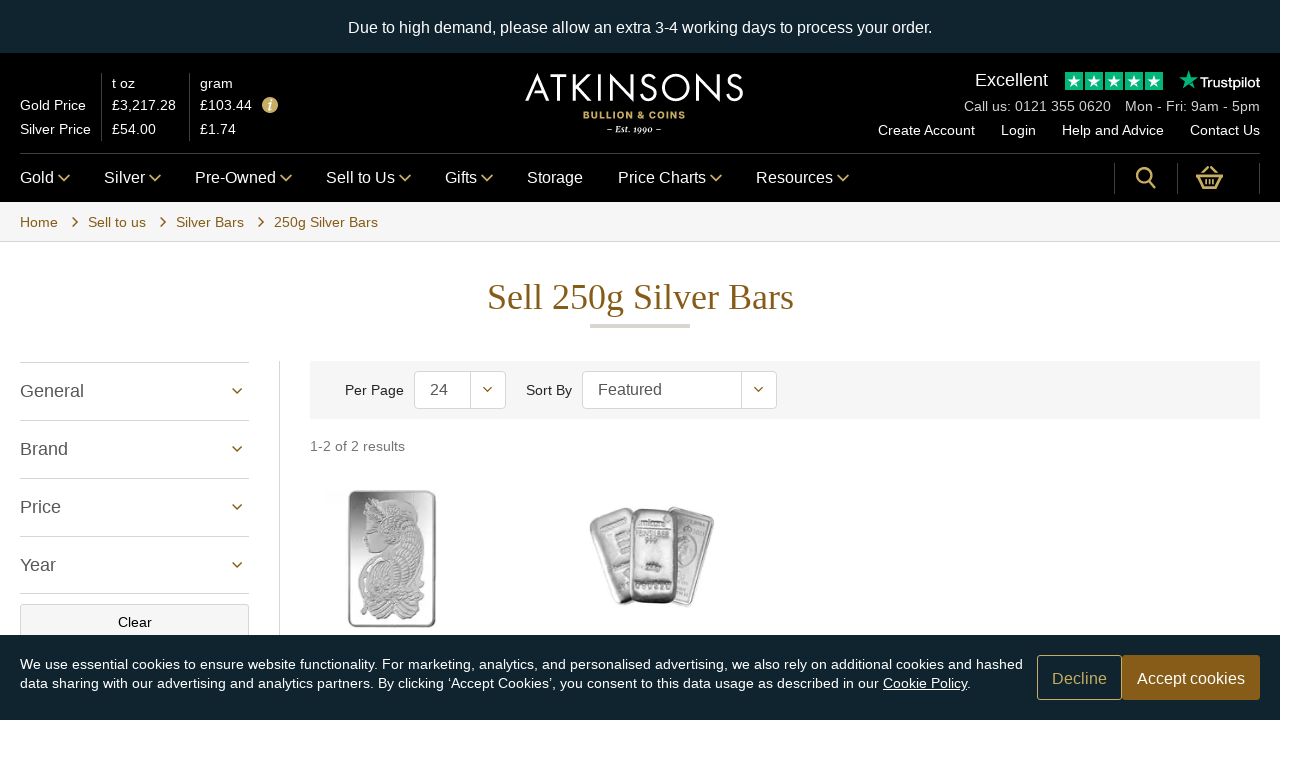

--- FILE ---
content_type: text/html; charset=utf-8
request_url: https://atkinsonsbullion.com/sell-to-us/silver/silver-bars/250g-silver-bars
body_size: 41918
content:


<!DOCTYPE html>
<html class="no-js no-touch flexbox pointerevents " lang="en-GB" data-currency="GBP">
<head id="head">
    <link rel="dns-prefetch" href="https://use.typekit.net">
    <link rel="preconnect" href="https://use.typekit.net">
    <link rel="preconnect" href="https://www.googletagmanager.com">
    <link rel="preconnect" href="https://images.atkinsonsbullion.com">
    <link rel="preconnect" href="https://t.contentsquare.net">
    <link rel="preconnect" href="https://c.contentsquare.net">

    <link rel="stylesheet" href="https://use.typekit.net/lob2vrd.css" media="print" onload="this.media='all'" />

    <script defer type="module" src="/assets/js/v-639003797860000000/main.js"></script>
    <script defer nomodule src="/assets/js/legacy/v-639003797880000000/main.js"></script>

    <meta name="viewport" content="width=device-width, initial-scale=1" />
    <meta charset="UTF-8" />
    <title>Sell 250g Silver Bars UK | Atkinsons Bullion</title>
    <link href="/assets/css/v-639003797320000000/main.css" rel="stylesheet" type="text/css" />
    
        <link rel="canonical" href="https://atkinsonsbullion.com/sell-to-us/silver/silver-bars/250g-silver-bars" />

    

        <meta Name="description" content="Sell your 250g silver bars to Atkinsons Bullion. Get competitive live prices, secure payments, and expert service from a trusted UK precious metals dealer." />
        <meta Property="og:site_name" content="Atkinsons Coins &amp; Bullion" />
        <meta Property="og:type" content="website" />
        <meta Name="og:locale" content="en_GB" />
        <meta Property="og:url" content="https://atkinsonsbullion.com/sell-to-us/silver/silver-bars/250g-silver-bars" />
        <meta Property="og:title" content="Sell 250g Silver Bars UK | Atkinsons Bullion" />
        <meta Property="og:image" content="https://atkinsonsbullion.com/assets/img/favicons/ms-icon-310x310.png" />
        <meta Property="og:description" content="Sell your 250g silver bars to Atkinsons Bullion. Get competitive live prices, secure payments, and expert service from a trusted UK precious metals dealer." />
        <meta Property="twitter:site" content="@atkinsonbullion" />
        <meta Property="twitter:card" content="summary_large_image" />
        <meta Property="twitter:title" content="Sell 250g Silver Bars UK | Atkinsons Bullion" />
        <meta Property="twitter:description" content="Sell your 250g silver bars to Atkinsons Bullion. Get competitive live prices, secure payments, and expert service from a trusted UK precious metals dealer." />
        <meta Property="twitter:image" content="https://atkinsonsbullion.com/assets/img/favicons/ms-icon-310x310.png" />

    <script>!function() { if ('visibilityState' in document) { var e = document.documentElement; e.classList.remove('no-js'), e.classList.add("js") } }();</script>
    
<link rel="apple-touch-icon" sizes="57x57" href="/assets/img/favicons/apple-icon-57x57.png">
<link rel="apple-touch-icon" sizes="60x60" href="/assets/img/favicons/apple-icon-60x60.png">
<link rel="apple-touch-icon" sizes="72x72" href="/assets/img/favicons/apple-icon-72x72.png">
<link rel="apple-touch-icon" sizes="76x76" href="/assets/img/favicons/apple-icon-76x76.png">
<link rel="apple-touch-icon" sizes="114x114" href="/assets/img/favicons/apple-icon-114x114.png">
<link rel="apple-touch-icon" sizes="120x120" href="/assets/img/favicons/apple-icon-120x120.png">
<link rel="apple-touch-icon" sizes="144x144" href="/assets/img/favicons/apple-icon-144x144.png">
<link rel="apple-touch-icon" sizes="152x152" href="/assets/img/favicons/apple-icon-152x152.png">
<link rel="apple-touch-icon" sizes="180x180" href="/assets/img/favicons/apple-icon-180x180.png">
<link rel="icon" type="image/png" sizes="192x192" href="/assets/img/favicons/android-icon-192x192.png">
<link rel="icon" type="image/png" sizes="144x144" href="/assets/img/favicons/android-icon-144x144.png">
<link rel="icon" type="image/png" sizes="32x32" href="/assets/img/favicons/favicon-32x32.png">
<link rel="icon" type="image/png" sizes="96x96" href="/assets/img/favicons/favicon-96x96.png">
<link rel="icon" type="image/png" sizes="16x16" href="/assets/img/favicons/favicon-16x16.png">
<link rel="manifest" href="/assets/img/favicons/manifest.json">
<meta name="msapplication-TileColor" content="#ffffff">
<meta name="msapplication-TileImage" content="/assets/img/favicons/ms-icon-144x144.png">
<meta name="theme-color" content="#ffffff">

    
    
    <script type="text/javascript">
    window.appInsightsConnStr = 'InstrumentationKey=ad4a99eb-11c9-4cfa-bf28-7f03c4c883b1;IngestionEndpoint=https://uksouth-1.in.applicationinsights.azure.com/;LiveEndpoint=https://uksouth.livediagnostics.monitor.azure.com/';
</script>

    
    
    
    
<script>
    window.dataLayer = window.dataLayer || [];
    function gtag() { dataLayer.push(arguments); }
    gtag('consent', 'default', {
        'ad_storage': 'denied',
        'analytics_storage': 'denied',
    });

    document.addEventListener('cookie:consent', function () {
        gtag('consent', 'update', {
            'ad_storage': 'granted',
            'analytics_storage': 'granted'
        });
    });
</script>
<!-- Global site tag (gtag.js) - Google Analytics -->
<script defer src="https://www.googletagmanager.com/gtag/js?id=G-20DQ6K2DPR"></script>
<script>
    window.dataLayer = window.dataLayer || [];
    window.adsId = 'AW-1022603331';
    window.adsConversionId = 'WtjwCMjAkvEYEMPgzucD';
    window.adsSTUConversionId = 'IV58CN3QkvMYEMPgzucD';
    function gtag() { dataLayer.push(arguments); }
    gtag('js', new Date());
    gtag('config', 'G-20DQ6K2DPR');
    gtag('config', window.adsId);

    document.addEventListener("DOMContentLoaded", function () {
        const eles = document.querySelectorAll('.analytics-id');
        eles.forEach(ele => { ele.value = ele.value || 'atbg.303d77f4-fda2-4359-90fa-2a6345bcfde6'; });
    });

    gtag('get', 'G-20DQ6K2DPR', 'client_id', id => {
        const eles = document.querySelectorAll('.analytics-id');
        eles.forEach(ele => { ele.value = id; });
    });

    gtag('get', 'G-20DQ6K2DPR', 'session_id', (id) => {
        const eles = document.querySelectorAll('.analytics-sid');
        eles.forEach(ele => { ele.value = id; });
    });

    if (typeof window.onerror == "object") {
        window.onerror = (err, url, line) => { gtag('event', 'exception', {'description': `Global: ${line} ${err}`,'fatal': true}); };
    }
</script>

    
    

<script>
    !function(){if(window._uxa=window._uxa||[],false?document.cookie="_cs_optout=;domain=.atkinsonsbullion.com;path=/":document.cookie="_cs_optout=1;domain=.atkinsonsbullion.com;path=/",window._uxa.push(["setPIISelectors",{PIISelectors:["#UserName, #Password, #Details_Email, #Details_Telephone, #Details_VerificationCode, #Details_Title, #Details_FirstName, #Details_MiddleName, #Details_LastName, #Details_dobDay, #Details_dobMonth, #Details_dobYear,#password, #Details_PasswordMatch, .summary-val, .js-portfolio-alert-val, .js-porfolio-table, .js-portfolio-detail-spot, #live-pricing-chart, .price-notifications-table, #Account_Details_Title, #Account_Details_FirstName, #Account_Details_MiddleName, #Account_Details_LastName, #Account_Details_dobDay, #Account_Details_dobMonth, #Account_Details_dobYear, #Account_Details_Telephone, #Account_Details_Email, .div-table, .order-summary__order-number, .order-summary__order-date, .order-summary__section, .basket, .js-basket-react, .js-mini-basket-react, #Register_Details_Title, #Register_Details_FirstName, #Register_Details_MiddleName, #Register_Details_LastName, #Register_Details_dobDay, #Register_Details_dobMonth, #Register_Details_dobYear, #Register_Details_Telephone, #Register_Details_Email, #Details_Comments, #number, #expiryDateMonth, #expiryDateYear, #securityCode, #Telephone, #Code, .cshide"]},]),window._uxa.push(["setCustomVariable",1,"isLoggedIn","False"]),window._uxa.push(["setCustomVariable",2,"pageClass","Atkinsons.ProductCategoryPage"]),window._uxa.push(["setCustomVariable",3,"abTest",""]),window._uxa.push(["trackDynamicVariable",{key:"isLoggedIn",value:"False"}]),window._uxa.push(["trackDynamicVariable",{key:"abTest",value:""}]),"undefined"==typeof CS_CONF){window._uxa.push(["setPath",window.location.pathname+window.location.hash.replace("#","?__")]);var e=document.createElement("script");e.type="text/javascript",e.async=!0,e.src="//t.contentsquare.net/uxa/a81bd34afbad5.js",document.getElementsByTagName("head")[0].appendChild(e)}else window._uxa.push(["trackPageview",window.location.pathname+window.location.hash.replace("#","?__")])}();
</script>

    
    <script type="application/ld+json">{"@context":"http://schema.org","@graph":[{"@context":"http://schema.org","@type":"CollectionPage","name":"Buy 250g Silver Bars | Free Insured Delivery | Atkinsons Bullion","description":"250g silver bars for sale online from Atkinsons Bullion, with free, fully insured delivery available on all UK orders. Browse our collection and buy today.","url":"https://atkinsonsbullion.com/sell-to-us/silver/silver-bars/250g-silver-bars","inLanguage":"en-Gb"},{"@context":"http://schema.org","@type":"ItemList","name":"250g Silver Bars","url":"https://atkinsonsbullion.com/sell-to-us/silver/silver-bars/250g-silver-bars","numberOfItems":2,"itemListElement":[{"@context":"http://schema.org","@type":"ListItem","position":1,"name":" PAMP 250g Silver Bar","url":"https://atkinsonsbullion.com:443/sell-to-us/silver/silver-bars/250g-silver-bars/pre-owned-pamp-250g-silver-bar","image":"https://images.atkinsonsbullion.com/products/300/300/0/v2/agba20337/png-agba20337/preowned-pamp-250g-silver-bar.png"},{"@context":"http://schema.org","@type":"ListItem","position":2,"name":" 250g Silver Bar","url":"https://atkinsonsbullion.com:443/sell-to-us/silver/silver-bars/250g-silver-bars/pre-owned-250g-silver-bar","image":"https://images.atkinsonsbullion.com/products/300/300/0/v2/agba6482/png-agba6482/preowned-250g-silver-bar.png"}]}]}</script>

</head>
<body data-interval="60000">
    
    <img height="1" width="1" src="https://www.facebook.com/tr?id=430364706418860&ev=PageView" style="display:none" />

    <noscript class="javascript-notice" data-ktc-search-exclude>
    <div class="container">
        <p class="javascript-notice__text">
            <p>You'll need JavaScript enabled to experience the full functionality of this site. Please enable JavaScript by following the instructions at <a href="http://www.enable-javascript.com/">enable-javascript.com</a>.</p>
        </p>
    </div>
</noscript>


    <div class="page-wrap">
        
    <div class="site-message js-site-message site-message--info" data-ktc-search-exclude>
        <div class="container">
            <div class="row">
                <div class="col-12">
                    <p class="site-message__text">Due to high demand, please allow an extra 3-4 working days to process your order.</p>
                </div>
            </div>
        </div>
    </div>
<header class="header js-header header--is-active" data-ktc-search-exclude>
    <div class="container container-no-gutter-tablet">
        <div class="header-grid u__position-relative header-top js-header-top">
            <div class="header-price">
    
<table data-lp="spotPrice" class="header-price-table js-lp">
    <thead>
        <tr>
            <th></th>
            <th>t oz</th>
            <th>gram</th>
        </tr>
    </thead>
    <tbody>
        <tr>
            <th><a href="/charting">Gold Price</a></th>
            <td class="js-lp-gold-toz"><svg class="loading small" viewBox="0 0 132 58"><circle cx="25" cy="30" r="13" /><circle cx="65" cy="30" r="13" /><circle cx="105" cy="30" r="13" /></svg></td>
            <td class="js-lp-gold-grams"><svg class="loading small" viewBox="0 0 132 58"><circle cx="25" cy="30" r="13" /><circle cx="65" cy="30" r="13" /><circle cx="105" cy="30" r="13" /></svg></td>
        </tr>
        <tr>
            <th><a href="/charting/silver-price">Silver Price</a></th>
            <td class="js-lp-silver-toz"><svg class="loading small" viewBox="0 0 132 58"><circle cx="25" cy="30" r="13" /><circle cx="65" cy="30" r="13" /><circle cx="105" cy="30" r="13" /></svg></td>
            <td class="js-lp-silver-grams"><svg class="loading small" viewBox="0 0 132 58"><circle cx="25" cy="30" r="13" /><circle cx="65" cy="30" r="13" /><circle cx="105" cy="30" r="13" /></svg></td>
        </tr>
    </tbody>
</table>

    <button type="button" class="tooltip js-tooltip js-lp-tooltip"
        aria-label="Tooltip"
        data-tooltip-original="Spot prices are updated every {{interval}} seconds.<br /> Last updated {{updated}} (UTC)">
        <svg>
            <use xlink:href="/assets/svg/v-639003797280000000/sprite.svg#icons--info"></use>
        </svg>
    </button>
</div>


            <div class="header-logo">
                <a href="/" class="header-logo__link" aria-label="Link to homepage">
                    <svg class="header-logo__img" role="img"
                         aria-label="Atkinsons Bullion">
                        <use xlink:href="/assets/svg/v-639003797280000000/sprite.svg#icons--logo"></use>
                    </svg>
                </a>
            </div>

            <div class="header-logo--print">
                <a href="/" class="header-logo__link" aria-label="Link to homepage">
                    <svg class="header-logo__img" role="img"
                         aria-label="Atkinsons Bullion">
                        <use xlink:href="/assets/svg/v-639003797280000000/sprite.svg#icons--logo-black"></use>
                    </svg>
                </a>
            </div>

            
<div class="header-secondary-nav">
    
<div class="tp-widget">
    <a href="https://uk.trustpilot.com/review/www.atkinsonsbullion.com?sort=recency" class="tp-summary block-link" target="_blank" rel="noopener">
        <div class="tp-score">
            <span class="tp-star_label">
                Excellent
            </span>
                <div class="tp-rating tp-rating--50">
                    <svg class="tp-stars" viewBox="0 0 250 46" preserveAspectRatio="xMinYMin meet">
                        <g class="tp-star">
                            <path class="tp-star__full" d="M0 0h46v46H0z" />
                            <path fill="#FFF" d="M23.491 30.83l6.16-1.33 2.849 9-9.66-7.203L12.803 38.5l3.895-11.84L6.5 19.34h12.606L23 7.5l3.895 11.841H39.5z" />
                        </g>
                        <g class="tp-star">
                            <path class="tp-star__full" d="M51 0h46v46H51z" />
                            <path class="tp-star__half" d="M51 0h23v46H51z" />
                            <path fill="#FFF" d="M74.491 30.83l6.16-1.33 2.849 9-9.66-7.203L63.803 38.5l3.895-11.84L57.5 19.34h12.606L74 7.5l3.895 11.841H90.5z" />
                        </g>
                        <g class="tp-star">
                            <path class="tp-star__full" d="M102 0h46v46h-46z" />
                            <path class="tp-star__half" d="M102 0h23v46h-23z" />
                            <path fill="#FFF" d="M125.491 30.83l6.16-1.33 2.849 9-9.66-7.203-10.037 7.203 3.895-11.84-10.198-7.32h12.606L125 7.5l3.895 11.841H141.5z" />
                        </g>
                        <g class="tp-star">
                            <path class="tp-star__full" d="M153 0h46v46h-46z" />
                            <path class="tp-star__half" d="M153 0h23v46h-23z" />
                            <path fill="#FFF" d="M176.491 30.83l6.16-1.33 2.849 9-9.66-7.203-10.037 7.203 3.895-11.84-10.198-7.32h12.606L176 7.5l3.895 11.841H192.5z" />
                        </g>
                        <g class="tp-star">
                            <path class="tp-star__full" d="M204 0h46v46h-46z" />
                            <path class="tp-star__half" d="M204 0h23v46h-23z" />
                            <path fill="#FFF" d="M227.491 30.83l6.16-1.33 2.849 9-9.66-7.203-10.037 7.203 3.895-11.84-10.198-7.32h12.606L227 7.5l3.895 11.841H243.5z" />
                        </g>
                    </svg>
                </div>

            <svg role="img" class="tp-logo__svg" aria-labelledby="trustpilotLogo" viewBox="0 0 126 31" xmlns="http://www.w3.org/2000/svg">
                <path class="tp-logo__text" d="M33.074774 11.07005H45.81806v2.364196h-5.010656v13.290316h-2.755306V13.434246h-4.988435V11.07005h.01111zm12.198892 4.319629h2.355341v2.187433h.04444c.077771-.309334.222203-.60762.433295-.894859.211092-.287239.466624-.56343.766597-.79543.299972-.243048.633276-.430858.999909-.585525.366633-.14362.744377-.220953 1.12212-.220953.288863 0 .499955.011047.611056.022095.1111.011048.222202.033143.344413.04419v2.408387c-.177762-.033143-.355523-.055238-.544395-.077333-.188872-.022096-.366633-.033143-.544395-.033143-.422184 0-.822148.08838-1.199891.254096-.377744.165714-.699936.41981-.977689.740192-.277753.331429-.499955.729144-.666606 1.21524-.166652.486097-.244422 1.03848-.244422 1.668195v5.39125h-2.510883V15.38968h.01111zm18.220567 11.334883H61.02779v-1.579813h-.04444c-.311083.574477-.766597 1.02743-1.377653 1.369908-.611055.342477-1.233221.51924-1.866497.51924-1.499864 0-2.588654-.364573-3.25526-1.104765-.666606-.740193-.999909-1.856005-.999909-3.347437V15.38968h2.510883v6.948968c0 .994288.188872 1.701337.577725 2.1101.377744.408763.922139.618668 1.610965.618668.533285 0 .96658-.077333 1.322102-.243048.355524-.165714.644386-.37562.855478-.65181.222202-.265144.377744-.596574.477735-.972194.09999-.37562.144431-.784382.144431-1.226288v-6.573349h2.510883v11.323836zm4.27739-3.634675c.07777.729144.355522 1.237336.833257 1.535623.488844.287238 1.06657.441905 1.744286.441905.233312 0 .499954-.022095.799927-.055238.299973-.033143.588836-.110476.844368-.209905.266642-.099429.477734-.254096.655496-.452954.166652-.198857.244422-.452953.233312-.773335-.01111-.320381-.133321-.585525-.355523-.784382-.222202-.209906-.499955-.364573-.844368-.497144-.344413-.121525-.733267-.232-1.17767-.320382-.444405-.088381-.888809-.18781-1.344323-.287239-.466624-.099429-.922138-.232-1.355432-.37562-.433294-.14362-.822148-.342477-1.166561-.596573-.344413-.243048-.622166-.56343-.822148-.950097-.211092-.386668-.311083-.861716-.311083-1.436194 0-.618668.155542-1.12686.455515-1.54667.299972-.41981.688826-.75124 1.14434-1.005336.466624-.254095.97769-.430858 1.544304-.541334.566615-.099429 1.11101-.154667 1.622075-.154667.588836 0 1.15545.066286 1.688736.18781.533285.121524 1.02213.320381 1.455423.60762.433294.276191.788817.640764 1.07768 1.08267.288863.441905.466624.98324.544395 1.612955h-2.621984c-.122211-.596572-.388854-1.005335-.822148-1.204193-.433294-.209905-.933248-.309334-1.488753-.309334-.177762 0-.388854.011048-.633276.04419-.244422.033144-.466624.088382-.688826.165715-.211092.077334-.388854.198858-.544395.353525-.144432.154667-.222203.353525-.222203.60762 0 .309335.111101.552383.322193.740193.211092.18781.488845.342477.833258.475048.344413.121524.733267.232 1.177671.320382.444404.088381.899918.18781 1.366542.287239.455515.099429.899919.232 1.344323.37562.444404.14362.833257.342477 1.17767.596573.344414.254095.622166.56343.833258.93905.211092.37562.322193.850668.322193 1.40305 0 .673906-.155541 1.237336-.466624 1.712385-.311083.464001-.711047.850669-1.199891 1.137907-.488845.28724-1.04435.508192-1.644295.640764-.599946.132572-1.199891.198857-1.788727.198857-.722156 0-1.388762-.077333-1.999818-.243048-.611056-.165714-1.14434-.408763-1.588745-.729144-.444404-.33143-.799927-.740192-1.05546-1.226289-.255532-.486096-.388853-1.071621-.411073-1.745528h2.533103v-.022095zm8.288135-7.700208h1.899828v-3.402675h2.510883v3.402675h2.26646v1.867052h-2.26646v6.054109c0 .265143.01111.486096.03333.684954.02222.18781.07777.353524.155542.486096.07777.132572.199981.232.366633.298287.166651.066285.377743.099428.666606.099428.177762 0 .355523 0 .533285-.011047.177762-.011048.355523-.033143.533285-.077334v1.933338c-.277753.033143-.555505.055238-.811038.088381-.266642.033143-.533285.04419-.811037.04419-.666606 0-1.199891-.066285-1.599855-.18781-.399963-.121523-.722156-.309333-.944358-.552381-.233313-.243049-.377744-.541335-.466625-.905907-.07777-.364573-.13332-.784383-.144431-1.248384v-6.683825h-1.899827v-1.889147h-.02222zm8.454788 0h2.377562V16.9253h.04444c.355523-.662858.844368-1.12686 1.477644-1.414098.633276-.287239 1.310992-.430858 2.055369-.430858.899918 0 1.677625.154667 2.344231.475048.666606.309335 1.222111.740193 1.666515 1.292575.444405.552382.766597 1.193145.9888 1.92229.222202.729145.333303 1.513527.333303 2.3421 0 .762288-.099991 1.50248-.299973 2.20953-.199982.718096-.499955 1.347812-.899918 1.900194-.399964.552383-.911029.98324-1.533194 1.31467-.622166.33143-1.344323.497144-2.18869.497144-.366634 0-.733267-.033143-1.0999-.099429-.366634-.066286-.722157-.176762-1.05546-.320381-.333303-.14362-.655496-.33143-.933249-.56343-.288863-.232-.522175-.497144-.722157-.79543h-.04444v5.656393h-2.510883V15.38968zm8.77698 5.67849c0-.508193-.06666-1.005337-.199981-1.491433-.133321-.486096-.333303-.905907-.599946-1.281527-.266642-.37562-.599945-.673906-.988799-.894859-.399963-.220953-.855478-.342477-1.366542-.342477-1.05546 0-1.855387.364572-2.388672 1.093717-.533285.729144-.799928 1.701337-.799928 2.916578 0 .574478.066661 1.104764.211092 1.59086.144432.486097.344414.905908.633276 1.259432.277753.353525.611056.629716.99991.828574.388853.209905.844367.309334 1.355432.309334.577725 0 1.05546-.121524 1.455423-.353525.399964-.232.722157-.541335.97769-.905907.255531-.37562.444403-.79543.555504-1.270479.099991-.475049.155542-.961145.155542-1.458289zm4.432931-9.99812h2.510883v2.364197h-2.510883V11.07005zm0 4.31963h2.510883v11.334883h-2.510883V15.389679zm4.755124-4.31963h2.510883v15.654513h-2.510883V11.07005zm10.210184 15.963847c-.911029 0-1.722066-.154667-2.433113-.452953-.711046-.298287-1.310992-.718097-1.810946-1.237337-.488845-.530287-.866588-1.160002-1.12212-1.889147-.255533-.729144-.388854-1.535622-.388854-2.408386 0-.861716.133321-1.657147.388853-2.386291.255533-.729145.633276-1.35886 1.12212-1.889148.488845-.530287 1.0999-.93905 1.810947-1.237336.711047-.298286 1.522084-.452953 2.433113-.452953.911028 0 1.722066.154667 2.433112.452953.711047.298287 1.310992.718097 1.810947 1.237336.488844.530287.866588 1.160003 1.12212 1.889148.255532.729144.388854 1.524575.388854 2.38629 0 .872765-.133322 1.679243-.388854 2.408387-.255532.729145-.633276 1.35886-1.12212 1.889147-.488845.530287-1.0999.93905-1.810947 1.237337-.711046.298286-1.522084.452953-2.433112.452953zm0-1.977528c.555505 0 1.04435-.121524 1.455423-.353525.411074-.232.744377-.541335 1.01102-.916954.266642-.37562.455513-.806478.588835-1.281527.12221-.475049.188872-.961145.188872-1.45829 0-.486096-.066661-.961144-.188872-1.44724-.122211-.486097-.322193-.905907-.588836-1.281527-.266642-.37562-.599945-.673907-1.011019-.905907-.411074-.232-.899918-.353525-1.455423-.353525-.555505 0-1.04435.121524-1.455424.353525-.411073.232-.744376.541334-1.011019.905907-.266642.37562-.455514.79543-.588835 1.281526-.122211.486097-.188872.961145-.188872 1.447242 0 .497144.06666.98324.188872 1.458289.12221.475049.322193.905907.588835 1.281527.266643.37562.599946.684954 1.01102.916954.411073.243048.899918.353525 1.455423.353525zm6.4883-9.66669h1.899827v-3.402674h2.510883v3.402675h2.26646v1.867052h-2.26646v6.054109c0 .265143.01111.486096.03333.684954.02222.18781.07777.353524.155541.486096.077771.132572.199982.232.366634.298287.166651.066285.377743.099428.666606.099428.177762 0 .355523 0 .533285-.011047.177762-.011048.355523-.033143.533285-.077334v1.933338c-.277753.033143-.555505.055238-.811038.088381-.266642.033143-.533285.04419-.811037.04419-.666606 0-1.199891-.066285-1.599855-.18781-.399963-.121523-.722156-.309333-.944358-.552381-.233313-.243049-.377744-.541335-.466625-.905907-.07777-.364573-.133321-.784383-.144431-1.248384v-6.683825h-1.899827v-1.889147h-.02222z" fill="#191919"></path>
                <path class="tp-logo__star" fill="#00B67A" d="M30.141707 11.07005H18.63164L15.076408.177071l-3.566342 10.892977L0 11.059002l9.321376 6.739063-3.566343 10.88193 9.321375-6.728016 9.310266 6.728016-3.555233-10.88193 9.310266-6.728016z"></path>
                <path class="tp-logo__star-notch" fill="#005128" d="M21.631369 20.26169l-.799928-2.463625-5.755033 4.153914z"></path>
            </svg>
        </div>
    </a>
</div>

    <div class="header-secondary-nav__title">
        <span class="header-secondary-nav__title-section">
            Call us: <a href="tel:0121 355 0620" class="header-secondary-nav__telephone">0121 355 0620</a>
        </span>
        <span class="header-secondary-nav__title-section">
            Mon - Fri: 9am - 5pm
        </span>
    </div>
    <ul class="header-secondary-nav__list">
            <li class="header-secondary-nav__item">
                <a class="header-secondary-nav__link" href="/authentication/register">Create Account</a>
            </li>
            <li class="header-secondary-nav__item">
                <a class="header-secondary-nav__link" href="/authentication/login?returnurl=%2Fsell-to-us%2Fsilver%2Fsilver-bars%2F250g-silver-bars" rel="nofollow">Login</a>
            </li>
        <li class="header-secondary-nav__item">
            <a class="header-secondary-nav__link" href="/help-advice">Help and Advice</a>
        </li>
        <li class="header-secondary-nav__item">
            <a href="/contact-us" class="header-secondary-nav__link">Contact Us</a>
        </li>
    </ul>
</div>

        </div>
    </div>

    
<div class="header__bottom js-sticky-navigation">
    <div class="container container-no-gutter-tablet">
        <div class="header-grid">
            <div class="header__mobilenav">
                <button class="hamburger hamburger--squeeze js-show-mobilenav header__mobilenav-btn" type="button" aria-label="mobile menu">
                    <span class="hamburger__box">
                        <span class="hamburger__inner"></span>
                    </span>
                </button>
            </div>
            <div class="header__nav">
                
<nav class="main-nav js-main-navigation" role="navigation" aria-label="Main Navigation">
    <div class="main-nav__inner js-main-navigation-inner">
        <a href="/" aria-label="Link to homepage">
            <svg class="nav__logo" role="img" aria-label="Atkinsons Bullion"><use xlink:href="/assets/svg/v-639003797280000000/sprite.svg#icons--logo-small"></use></svg>
        </a>
        <ul class="main-nav__list js-main-navigation-list">
            
                        <li class="main-nav__item main-nav__item--haschildren">
                            <a href="/gold" class="main-nav__btn has-dropdown js-main-navigation-item ">
                                Gold
                                <svg class="main-nav__btn-svg"><use xlink:href="/assets/svg/v-639003797280000000/sprite.svg#icons--navarrow"></use></svg>
                            </a>

                            <div class="main-nav-sub js-subnav">
                                <div class="container">
                                    <ul class="row main-nav-sub__list">
                                        <li class="col main-nav-sub__item main-nav-sub__back js-subnav-back">
                                            <svg class="main-nav__svg main-nav__svg--reversed"><use xlink:href="/assets/svg/v-639003797280000000/sprite.svg#icons--navarrow"></use></svg> Back
                                        </li>

                                            <li class="col main-nav-sub__item">
                                                <span class="main-nav-sub__link main-nav-sub__link--title">Gold Coins</span>
                                                <ul class="main-nav-sub__list main-nav-sub__list--row">

                                                        <li class="main-nav-sub__item">
                                                            <a href="/gold/gold-coins/britannia" class="main-nav-sub__link">Britannia Gold Coins</a>
                                                        </li>
                                                        <li class="main-nav-sub__item">
                                                            <a href="/gold/gold-coins/gold-sovereign-coins" class="main-nav-sub__link">Gold Sovereign Coins</a>
                                                        </li>
                                                        <li class="main-nav-sub__item">
                                                            <a href="/gold/gold-coins/cgt-free-gold-coins" class="main-nav-sub__link">Capital Gains Tax Free Gold Coins</a>
                                                        </li>
                                                        <li class="main-nav-sub__item">
                                                            <a href="/gold/gold-coins/2026-gold-coins" class="main-nav-sub__link">2026 Gold Coins</a>
                                                        </li>
                                                        <li class="main-nav-sub__item">
                                                            <a href="/gold/gold-coins/2025-gold-coins" class="main-nav-sub__link">2025 Gold Coins</a>
                                                        </li>
                                                        <li class="main-nav-sub__item">
                                                            <a href="/gold-coins-in-tubes-and-boxes" class="main-nav-sub__link">Gold Coins in Tubes and Boxes</a>
                                                        </li>
                                                        <li class="main-nav-sub__item">
                                                            <a href="/gold-fractional-coins" class="main-nav-sub__link">Gold Fractional Coins</a>
                                                        </li>
                                                        <li class="main-nav-sub__item">
                                                            <a href="/gold/gold-coins/1-10oz-gold-coins" class="main-nav-sub__link">1/10oz Gold Coins</a>
                                                        </li>
                                                        <li class="main-nav-sub__item">
                                                            <a href="/gold/gold-coins/1-4oz-gold-coins" class="main-nav-sub__link">1/4oz Gold Coins</a>
                                                        </li>
                                                        <li class="main-nav-sub__item">
                                                            <a href="/gold/gold-coins/1-2oz-gold-coins" class="main-nav-sub__link">1/2oz Gold Coins</a>
                                                        </li>
                                                        <li class="main-nav-sub__item">
                                                            <a href="/gold/gold-coins/1oz-gold-coins" class="main-nav-sub__link">1oz Gold Coins</a>
                                                        </li>
                                                        <li class="main-nav-sub__item">
                                                            <a type="button" class="button button--secondary button--small " href="/gold/gold-coins"><span class="button__text">All Gold Coins</span></a>
                                                        </li>
                                                </ul>
                                            </li>
                                            <li class="col main-nav-sub__item">
                                                <span class="main-nav-sub__link main-nav-sub__link--title">Gold Bars</span>
                                                <ul class="main-nav-sub__list main-nav-sub__list--row">

                                                        <li class="main-nav-sub__item">
                                                            <a href="/gold/gold-bars/1g-2-5g-gold-bars" class="main-nav-sub__link">1g-2.5g Gold Bars</a>
                                                        </li>
                                                        <li class="main-nav-sub__item">
                                                            <a href="/gold/gold-bars/5g-10g-gold-bars" class="main-nav-sub__link">5g-10g Gold bars</a>
                                                        </li>
                                                        <li class="main-nav-sub__item">
                                                            <a href="/gold/gold-bars/15g-25g-gold-bars" class="main-nav-sub__link">15g-25g Gold Bars</a>
                                                        </li>
                                                        <li class="main-nav-sub__item">
                                                            <a href="/gold/gold-bars/1oz-gold-bars" class="main-nav-sub__link">1oz Gold Bars</a>
                                                        </li>
                                                        <li class="main-nav-sub__item">
                                                            <a href="/gold/gold-bars/50g-gold-bars" class="main-nav-sub__link">50g Gold Bars</a>
                                                        </li>
                                                        <li class="main-nav-sub__item">
                                                            <a href="/gold/gold-bars/100g-gold-bars" class="main-nav-sub__link">100g Gold Bars</a>
                                                        </li>
                                                        <li class="main-nav-sub__item">
                                                            <a href="/gold/gold-bars/250g-1kg-gold-bars" class="main-nav-sub__link">250g-1kg Gold Bars</a>
                                                        </li>
                                                        <li class="main-nav-sub__item">
                                                            <a type="button" class="button button--secondary button--small " href="/gold/gold-bars"><span class="button__text">All Gold Bars</span></a>
                                                        </li>
                                                </ul>
                                            </li>
                                            <li class="col main-nav-sub__item">
                                                <span class="main-nav-sub__link main-nav-sub__link--title">Best Sellers</span>
                                                <ul class="main-nav-sub__list main-nav-sub__list--row">

                                                        <li class="main-nav-sub__item">
                                                            <a href="/pre-owned/gold/pre-owned-gold-coins" class="main-nav-sub__link">Pre-Owned Bullion Gold Coins</a>
                                                        </li>
                                                        <li class="main-nav-sub__item">
                                                            <a href="/gold/gold-coins/cgt-free-gold-coins" class="main-nav-sub__link">Capital Gains Tax Free Gold Coins</a>
                                                        </li>
                                                        <li class="main-nav-sub__item">
                                                            <a href="/the-royal-mint-britannia-gold-silver-bars/the-royal-mint-britannia-gold-bars" class="main-nav-sub__link">The Royal Mint Britannia Gold Bars</a>
                                                        </li>
                                                        <li class="main-nav-sub__item">
                                                            <a href="/new-releases" class="main-nav-sub__link">New Releases</a>
                                                        </li>
                                                </ul>
                                            </li>
                                            <li class="col main-nav-sub__item">
                                                <span class="main-nav-sub__link main-nav-sub__link--title">Popular Categories</span>
                                                <ul class="main-nav-sub__list main-nav-sub__list--row">

                                                        <li class="main-nav-sub__item">
                                                            <a href="/gold/gold-coins/gold-sovereign-coins/royal-mint" class="main-nav-sub__link">The Royal Mint Gold Sovereigns</a>
                                                        </li>
                                                        <li class="main-nav-sub__item">
                                                            <a href="/gold/gold-coins/gold-sovereign-coins/half" class="main-nav-sub__link">Half Sovereign Gold Coins</a>
                                                        </li>
                                                        <li class="main-nav-sub__item">
                                                            <a href="/gold/gold-coins/krugerrand" class="main-nav-sub__link">South African Krugerrand Gold Coins</a>
                                                        </li>
                                                        <li class="main-nav-sub__item">
                                                            <a href="/gold/gold-coins/american-eagle" class="main-nav-sub__link">American Eagle Gold Coins</a>
                                                        </li>
                                                        <li class="main-nav-sub__item">
                                                            <a href="/gold/gold-bars/royal-mint" class="main-nav-sub__link">The Royal Mint Gold Bars</a>
                                                        </li>
                                                        <li class="main-nav-sub__item">
                                                            <a href="/gold/gold-bars/pamp-suisse" class="main-nav-sub__link">PAMP Suisse Gold Bars</a>
                                                        </li>
                                                        <li class="main-nav-sub__item">
                                                            <a href="/accessories" class="main-nav-sub__link">Accessories</a>
                                                        </li>
                                                </ul>
                                            </li>
                                    </ul>
                                    <button type="button" class="main-nav-sub__close" aria-label="Close">
                                        <svg class="">
                                            <use xlink:href="/assets/svg/v-639003797280000000/sprite.svg#icons--close"></use>
                                        </svg>
                                    </button>
                                </div>
                                    <div class="container">
                                        <div class="main-nav-sub__footer">

                                            <p>Not sure what you are looking for?</p>
                                            <div>
                                                <a type="button" class="button button--primary button--large " href="/gold"><span class="button__text">View All Gold</span></a>
                                            </div>
                                        </div>
                                    </div>
                            </div>
                        </li>
                        <li class="main-nav__item main-nav__item--haschildren">
                            <a href="/silver" class="main-nav__btn has-dropdown js-main-navigation-item ">
                                Silver
                                <svg class="main-nav__btn-svg"><use xlink:href="/assets/svg/v-639003797280000000/sprite.svg#icons--navarrow"></use></svg>
                            </a>

                            <div class="main-nav-sub js-subnav">
                                <div class="container">
                                    <ul class="row main-nav-sub__list">
                                        <li class="col main-nav-sub__item main-nav-sub__back js-subnav-back">
                                            <svg class="main-nav__svg main-nav__svg--reversed"><use xlink:href="/assets/svg/v-639003797280000000/sprite.svg#icons--navarrow"></use></svg> Back
                                        </li>

                                            <li class="col main-nav-sub__item">
                                                <span class="main-nav-sub__link main-nav-sub__link--title">Silver Coins</span>
                                                <ul class="main-nav-sub__list main-nav-sub__list--row">

                                                        <li class="main-nav-sub__item">
                                                            <a href="/silver/silver-coins/britannia" class="main-nav-sub__link">Britannia Silver Coins</a>
                                                        </li>
                                                        <li class="main-nav-sub__item">
                                                            <a href="/silver/silver-coins/cgt-free-silver-coins" class="main-nav-sub__link">Capital Gains Tax Free Silver Coins</a>
                                                        </li>
                                                        <li class="main-nav-sub__item">
                                                            <a href="/silver/silver-coins/2026-silver-coins" class="main-nav-sub__link">2026 Silver Coins</a>
                                                        </li>
                                                        <li class="main-nav-sub__item">
                                                            <a href="/silver/silver-coins/2025-silver-coins" class="main-nav-sub__link">2025 Silver Coins</a>
                                                        </li>
                                                        <li class="main-nav-sub__item">
                                                            <a href="/silver-coins-in-tubes-and-boxes" class="main-nav-sub__link">Silver Coins in Tubes and Boxes</a>
                                                        </li>
                                                        <li class="main-nav-sub__item">
                                                            <a href="/silver/silver-coins/1-10oz-silver-coins" class="main-nav-sub__link">1/10oz Silver Coins</a>
                                                        </li>
                                                        <li class="main-nav-sub__item">
                                                            <a href="/silver/silver-coins/1-4oz-silver-coins" class="main-nav-sub__link">1/4oz Silver Coins</a>
                                                        </li>
                                                        <li class="main-nav-sub__item">
                                                            <a href="/silver/silver-coins/1-2oz-silver-coins" class="main-nav-sub__link">1/2oz Silver Coins</a>
                                                        </li>
                                                        <li class="main-nav-sub__item">
                                                            <a href="/silver/silver-coins/1oz-silver-coins" class="main-nav-sub__link">1oz Silver Coins</a>
                                                        </li>
                                                        <li class="main-nav-sub__item">
                                                            <a href="/silver/silver-coins/2oz-silver-coins" class="main-nav-sub__link">2oz Silver Coins</a>
                                                        </li>
                                                        <li class="main-nav-sub__item">
                                                            <a href="/silver/silver-coins/5oz-silver-coins" class="main-nav-sub__link">5oz Silver Coins</a>
                                                        </li>
                                                        <li class="main-nav-sub__item">
                                                            <a href="/silver/silver-coins/10oz-silver-coins" class="main-nav-sub__link">10oz Silver Coins</a>
                                                        </li>
                                                        <li class="main-nav-sub__item">
                                                            <a href="/silver/silver-coins/1kg-silver-coins" class="main-nav-sub__link">1kg Silver Coins</a>
                                                        </li>
                                                        <li class="main-nav-sub__item">
                                                            <a type="button" class="button button--secondary button--small " href="/silver/silver-coins"><span class="button__text">All Silver Coins</span></a>
                                                        </li>
                                                </ul>
                                            </li>
                                            <li class="col main-nav-sub__item">
                                                <span class="main-nav-sub__link main-nav-sub__link--title">Silver Bars</span>
                                                <ul class="main-nav-sub__list main-nav-sub__list--row">

                                                        <li class="main-nav-sub__item">
                                                            <a href="/silver/silver-bars/1oz-silver-bars" class="main-nav-sub__link">1oz Silver Bars</a>
                                                        </li>
                                                        <li class="main-nav-sub__item">
                                                            <a href="/silver/silver-bars/100g-silver-bars" class="main-nav-sub__link">100g Silver Bars</a>
                                                        </li>
                                                        <li class="main-nav-sub__item">
                                                            <a href="/silver/silver-bars/5oz-silver-bars" class="main-nav-sub__link">5oz Silver Bars</a>
                                                        </li>
                                                        <li class="main-nav-sub__item">
                                                            <a href="/silver/silver-bars/250g-silver-bars" class="main-nav-sub__link">250g Silver Bars</a>
                                                        </li>
                                                        <li class="main-nav-sub__item">
                                                            <a href="/silver/silver-bars/10oz-silver-bars" class="main-nav-sub__link">10oz Silver Bars</a>
                                                        </li>
                                                        <li class="main-nav-sub__item">
                                                            <a href="/silver/silver-bars/500g-silver-bars" class="main-nav-sub__link">500g Silver Bars</a>
                                                        </li>
                                                        <li class="main-nav-sub__item">
                                                            <a href="/silver/silver-bars/1kg-silver-bars" class="main-nav-sub__link">1kg Silver Bars</a>
                                                        </li>
                                                        <li class="main-nav-sub__item">
                                                            <a type="button" class="button button--secondary button--small " href="/silver/silver-bars"><span class="button__text">All Silver Bars</span></a>
                                                        </li>
                                                </ul>
                                            </li>
                                            <li class="col main-nav-sub__item">
                                                <span class="main-nav-sub__link main-nav-sub__link--title">Best Sellers</span>
                                                <ul class="main-nav-sub__list main-nav-sub__list--row">

                                                        <li class="main-nav-sub__item">
                                                            <a href="/pre-owned/silver/pre-owned-silver-coins" class="main-nav-sub__link">Pre-Owned Bullion Silver Coins</a>
                                                        </li>
                                                        <li class="main-nav-sub__item">
                                                            <a href="/silver/silver-coins/cgt-free-silver-coins" class="main-nav-sub__link">Capital Gains Tax Free Silver Coins</a>
                                                        </li>
                                                        <li class="main-nav-sub__item">
                                                            <a href="/vat-free-silver" class="main-nav-sub__link">VAT Free Silver</a>
                                                        </li>
                                                        <li class="main-nav-sub__item">
                                                            <a href="/pre-owned/silver/pre-owned-silver-bars" class="main-nav-sub__link">Pre-Owned Bullion Silver Bars</a>
                                                        </li>
                                                        <li class="main-nav-sub__item">
                                                            <a href="/premium-silver-bars" class="main-nav-sub__link">Premium Silver Bars</a>
                                                        </li>
                                                        <li class="main-nav-sub__item">
                                                            <a href="/new-releases" class="main-nav-sub__link">New Releases</a>
                                                        </li>
                                                </ul>
                                            </li>
                                            <li class="col main-nav-sub__item">
                                                <span class="main-nav-sub__link main-nav-sub__link--title">Popular Categories</span>
                                                <ul class="main-nav-sub__list main-nav-sub__list--row">

                                                        <li class="main-nav-sub__item">
                                                            <a href="/silver/silver-coins/royal-mint" class="main-nav-sub__link">The Royal Mint Silver Coins</a>
                                                        </li>
                                                        <li class="main-nav-sub__item">
                                                            <a href="/silver/silver-coins/american-eagle" class="main-nav-sub__link">American Eagle Silver Coins</a>
                                                        </li>
                                                        <li class="main-nav-sub__item">
                                                            <a href="/silver/silver-coins/silver-jubilee" class="main-nav-sub__link">Jubilee Silver Coins</a>
                                                        </li>
                                                        <li class="main-nav-sub__item">
                                                            <a href="/silver/silver-coins/silver-jubilee/1977" class="main-nav-sub__link">1977 Silver Jubilee Coins</a>
                                                        </li>
                                                        <li class="main-nav-sub__item">
                                                            <a href="/silver/silver-bars/royal-mint" class="main-nav-sub__link">Royal Mint Silver Bars</a>
                                                        </li>
                                                        <li class="main-nav-sub__item">
                                                            <a href="/accessories" class="main-nav-sub__link">Accessories</a>
                                                        </li>
                                                </ul>
                                            </li>
                                    </ul>
                                    <button type="button" class="main-nav-sub__close" aria-label="Close">
                                        <svg class="">
                                            <use xlink:href="/assets/svg/v-639003797280000000/sprite.svg#icons--close"></use>
                                        </svg>
                                    </button>
                                </div>
                                    <div class="container">
                                        <div class="main-nav-sub__footer">

                                            <p>Not sure what you are looking for?</p>
                                            <div>
                                                <a type="button" class="button button--primary button--large " href="/silver"><span class="button__text">View All Silver</span></a>
                                            </div>
                                        </div>
                                    </div>
                            </div>
                        </li>
                        <li class="main-nav__item main-nav__item--haschildren">
                            <a href="/pre-owned" class="main-nav__btn has-dropdown js-main-navigation-item ">
                                Pre-Owned
                                <svg class="main-nav__btn-svg"><use xlink:href="/assets/svg/v-639003797280000000/sprite.svg#icons--navarrow"></use></svg>
                            </a>

                            <div class="main-nav-sub js-subnav">
                                <div class="container">
                                    <ul class="row main-nav-sub__list">
                                        <li class="col main-nav-sub__item main-nav-sub__back js-subnav-back">
                                            <svg class="main-nav__svg main-nav__svg--reversed"><use xlink:href="/assets/svg/v-639003797280000000/sprite.svg#icons--navarrow"></use></svg> Back
                                        </li>

                                            <li class="col main-nav-sub__item">
                                                <span class="main-nav-sub__link main-nav-sub__link--title">Pre-Owned Gold</span>
                                                <ul class="main-nav-sub__list main-nav-sub__list--row">

                                                        <li class="main-nav-sub__item">
                                                            <a href="/pre-owned/gold/pre-owned-gold-coins" class="main-nav-sub__link">Pre-Owned Bullion Gold Coins</a>
                                                        </li>
                                                        <li class="main-nav-sub__item">
                                                            <a href="/pre-owned/pre-owned-dated-sovereigns" class="main-nav-sub__link">Pre-Owned Dated Sovereign Coins</a>
                                                        </li>
                                                        <li class="main-nav-sub__item">
                                                            <a href="/pre-owned/gold/pre-owned-gold-bars" class="main-nav-sub__link">Pre-Owned Bullion Gold Bars</a>
                                                        </li>
                                                        <li class="main-nav-sub__item">
                                                            <a type="button" class="button button--secondary button--small " href="/pre-owned/gold"><span class="button__text">All Pre-Owned Gold</span></a>
                                                        </li>
                                                </ul>
                                            </li>
                                            <li class="col main-nav-sub__item">
                                                <span class="main-nav-sub__link main-nav-sub__link--title">Pre-Owned Silver</span>
                                                <ul class="main-nav-sub__list main-nav-sub__list--row">

                                                        <li class="main-nav-sub__item">
                                                            <a href="/pre-owned/silver/pre-owned-silver-coins" class="main-nav-sub__link">Pre-Owned Bullion Silver Coins</a>
                                                        </li>
                                                        <li class="main-nav-sub__item">
                                                            <a href="/pre-owned-vat-free-silver-coins" class="main-nav-sub__link">Pre-Owned VAT Free Silver Coins</a>
                                                        </li>
                                                        <li class="main-nav-sub__item">
                                                            <a href="/pre-owned/silver/pre-owned-silver-bars" class="main-nav-sub__link">Pre-Owned Bullion Silver Bars</a>
                                                        </li>
                                                        <li class="main-nav-sub__item">
                                                            <a type="button" class="button button--secondary button--small " href="/pre-owned/silver"><span class="button__text">All Pre-Owned Silver</span></a>
                                                        </li>
                                                </ul>
                                            </li>
                                            <li class="col main-nav-sub__item">
                                                <span class="main-nav-sub__link main-nav-sub__link--title">Dated Sovereigns</span>
                                                <ul class="main-nav-sub__list main-nav-sub__list--row">

                                                        <li class="main-nav-sub__item">
                                                            <a href="/pre-owned/pre-owned-dated-sovereigns/dated-full-sovereigns" class="main-nav-sub__link">Dated Full Sovereigns</a>
                                                        </li>
                                                        <li class="main-nav-sub__item">
                                                            <a href="/pre-owned/pre-owned-dated-sovereigns/dated-half-sovereigns" class="main-nav-sub__link">Dated Half Sovereigns</a>
                                                        </li>
                                                        <li class="main-nav-sub__item">
                                                            <a type="button" class="button button--secondary button--small " href="/pre-owned/pre-owned-dated-sovereigns"><span class="button__text">All Dated Sovereigns</span></a>
                                                        </li>
                                                </ul>
                                            </li>
                                            <li class="col main-nav-sub__item">
                                                <span class="main-nav-sub__link main-nav-sub__link--title">Pre-Owned Proof and Graded</span>
                                                <ul class="main-nav-sub__list main-nav-sub__list--row">

                                                        <li class="main-nav-sub__item">
                                                            <a href="/proof-coins" class="main-nav-sub__link">Gold and Silver Proof Coins</a>
                                                        </li>
                                                        <li class="main-nav-sub__item">
                                                            <a href="/gold-and-silver-graded-coins" class="main-nav-sub__link">Gold and Silver Graded Coins</a>
                                                        </li>
                                                </ul>
                                            </li>
                                    </ul>
                                    <button type="button" class="main-nav-sub__close" aria-label="Close">
                                        <svg class="">
                                            <use xlink:href="/assets/svg/v-639003797280000000/sprite.svg#icons--close"></use>
                                        </svg>
                                    </button>
                                </div>
                                    <div class="container">
                                        <div class="main-nav-sub__footer">

                                            <p>Not sure what you are looking for?</p>
                                            <div>
                                                <a type="button" class="button button--primary button--large " href="/pre-owned"><span class="button__text">View All Pre-Owned</span></a>
                                            </div>
                                        </div>
                                    </div>
                            </div>
                        </li>
                        <li class="main-nav__item main-nav__item--haschildren">
                            <a href="/sell-to-us" class="main-nav__btn has-dropdown js-main-navigation-item ">
                                Sell to Us
                                <svg class="main-nav__btn-svg"><use xlink:href="/assets/svg/v-639003797280000000/sprite.svg#icons--navarrow"></use></svg>
                            </a>

                            <div class="main-nav-sub js-subnav">
                                <div class="container">
                                    <ul class="row main-nav-sub__list">
                                        <li class="col main-nav-sub__item main-nav-sub__back js-subnav-back">
                                            <svg class="main-nav__svg main-nav__svg--reversed"><use xlink:href="/assets/svg/v-639003797280000000/sprite.svg#icons--navarrow"></use></svg> Back
                                        </li>

                                            <li class="col main-nav-sub__item">
                                                <span class="main-nav-sub__link main-nav-sub__link--title">Sell Gold Coins</span>
                                                <ul class="main-nav-sub__list main-nav-sub__list--row">

                                                        <li class="main-nav-sub__item">
                                                            <a href="/sell-to-us/bullion-gold-coins" class="main-nav-sub__link">Bullion Gold Coins</a>
                                                        </li>
                                                        <li class="main-nav-sub__item">
                                                            <a href="/sell-to-us/proof-gold-coins" class="main-nav-sub__link">Proof Gold Coins</a>
                                                        </li>
                                                        <li class="main-nav-sub__item">
                                                            <a href="/sell-to-us/gold/gold-coins" class="main-nav-sub__link">Sell Gold Coins</a>
                                                        </li>
                                                        <li class="main-nav-sub__item">
                                                            <a type="button" class="button button--secondary button--small " href="/sell-to-us"><span class="button__text">Sell Gold to Us</span></a>
                                                        </li>
                                                </ul>
                                            </li>
                                            <li class="col main-nav-sub__item">
                                                <span class="main-nav-sub__link main-nav-sub__link--title">Sell Gold Bars</span>
                                                <ul class="main-nav-sub__list main-nav-sub__list--row">

                                                        <li class="main-nav-sub__item">
                                                            <a href="/sell-to-us/sell-bullion-gold-bars-to-atkinsons-bullion" class="main-nav-sub__link">Bullion Gold Bars</a>
                                                        </li>
                                                        <li class="main-nav-sub__item">
                                                            <a href="/sell-to-us/sell-pamp-gold-bars-to-atkinsons-bullion" class="main-nav-sub__link">PAMP Gold Bars</a>
                                                        </li>
                                                        <li class="main-nav-sub__item">
                                                            <a href="/sell-to-us/sell-the-royal-mint-gold-bars-to-atkinsons-bullion" class="main-nav-sub__link">The Royal Mint Gold Bars</a>
                                                        </li>
                                                        <li class="main-nav-sub__item">
                                                            <a href="/sell-to-us/gold/gold-bars" class="main-nav-sub__link">Sell Gold Bars</a>
                                                        </li>
                                                </ul>
                                            </li>
                                            <li class="col main-nav-sub__item">
                                                <span class="main-nav-sub__link main-nav-sub__link--title">Sell Silver</span>
                                                <ul class="main-nav-sub__list main-nav-sub__list--row">

                                                        <li class="main-nav-sub__item">
                                                            <a href="/sell-to-us/bullion-silver-coins" class="main-nav-sub__link">Bullion Silver Coins</a>
                                                        </li>
                                                        <li class="main-nav-sub__item">
                                                            <a href="/sell-to-us/proof-silver-coins" class="main-nav-sub__link">Proof Silver Coins</a>
                                                        </li>
                                                        <li class="main-nav-sub__item">
                                                            <a href="/sell-to-us/sell-bullion-silver-bars-to-atkinsons-bullion" class="main-nav-sub__link">Bullion Silver Bars</a>
                                                        </li>
                                                        <li class="main-nav-sub__item">
                                                            <a href="/sell-to-us/sell-pamp-silver-bars-to-atkinsons-bullion" class="main-nav-sub__link">PAMP Silver Bars</a>
                                                        </li>
                                                        <li class="main-nav-sub__item">
                                                            <a href="/sell-to-us/sell-the-royal-mint-silver-bars-to-atkinsons-bullion" class="main-nav-sub__link">The Royal Mint Silver Bars</a>
                                                        </li>
                                                        <li class="main-nav-sub__item">
                                                            <a type="button" class="button button--secondary button--small " href="/sell-to-us/silver-bars-and-coins"><span class="button__text">Sell Silver to Us</span></a>
                                                        </li>
                                                </ul>
                                            </li>
                                            <li class="col main-nav-sub__item">
                                                <span class="main-nav-sub__link main-nav-sub__link--title">Sell Gold</span>
                                                <ul class="main-nav-sub__list main-nav-sub__list--row">

                                                        <li class="main-nav-sub__item">
                                                            <a href="/sell-to-us/sell-scrap-gold" class="main-nav-sub__link">Sell Scrap Gold</a>
                                                        </li>
                                                        <li class="main-nav-sub__item">
                                                            <a href="/sell-to-us/jewellery" class="main-nav-sub__link">Sell Your Jewellery Online</a>
                                                        </li>
                                                </ul>
                                            </li>
                                    </ul>
                                    <button type="button" class="main-nav-sub__close" aria-label="Close">
                                        <svg class="">
                                            <use xlink:href="/assets/svg/v-639003797280000000/sprite.svg#icons--close"></use>
                                        </svg>
                                    </button>
                                </div>
                                    <div class="container">
                                        <div class="main-nav-sub__footer">

                                            <p>Not sure what you are looking for?</p>
                                            <div>
                                                <a type="button" class="button button--primary button--large " href="/sell-to-us"><span class="button__text">View All Sell to Us</span></a>
                                            </div>
                                        </div>
                                    </div>
                            </div>
                        </li>
                        <li class="main-nav__item main-nav__item--haschildren">
                            <a href="/gifts" class="main-nav__btn has-dropdown js-main-navigation-item ">
                                Gifts
                                <svg class="main-nav__btn-svg"><use xlink:href="/assets/svg/v-639003797280000000/sprite.svg#icons--navarrow"></use></svg>
                            </a>

                            <div class="main-nav-sub js-subnav">
                                <div class="container">
                                    <ul class="row main-nav-sub__list">
                                        <li class="col main-nav-sub__item main-nav-sub__back js-subnav-back">
                                            <svg class="main-nav__svg main-nav__svg--reversed"><use xlink:href="/assets/svg/v-639003797280000000/sprite.svg#icons--navarrow"></use></svg> Back
                                        </li>

                                            <li class="col main-nav-sub__item">
                                                <span class="main-nav-sub__link main-nav-sub__link--title">By Occasion</span>
                                                <ul class="main-nav-sub__list main-nav-sub__list--row">

                                                        <li class="main-nav-sub__item">
                                                            <a href="/gifts/christmas" class="main-nav-sub__link">Gifts For Christmas</a>
                                                        </li>
                                                        <li class="main-nav-sub__item">
                                                            <a href="/gifts/birthday" class="main-nav-sub__link">Gifts For Birthday</a>
                                                        </li>
                                                        <li class="main-nav-sub__item">
                                                            <a href="/gifts/new-baby" class="main-nav-sub__link">Gifts For New Baby</a>
                                                        </li>
                                                        <li class="main-nav-sub__item">
                                                            <a href="/gifts/anniversary" class="main-nav-sub__link">Gifts For Wedding Anniversary</a>
                                                        </li>
                                                </ul>
                                            </li>
                                            <li class="col main-nav-sub__item">
                                                <span class="main-nav-sub__link main-nav-sub__link--title">By Price</span>
                                                <ul class="main-nav-sub__list main-nav-sub__list--row">

                                                        <li class="main-nav-sub__item">
                                                            <a href="/gifts/gifts-around-&#xA3;25" class="main-nav-sub__link">Gifts Around &#xA3;25</a>
                                                        </li>
                                                        <li class="main-nav-sub__item">
                                                            <a href="/gifts/gifts-around-&#xA3;50" class="main-nav-sub__link">Gifts Around &#xA3;50</a>
                                                        </li>
                                                        <li class="main-nav-sub__item">
                                                            <a href="/gifts/gifts-around-&#xA3;100" class="main-nav-sub__link">Gifts Around &#xA3;100</a>
                                                        </li>
                                                        <li class="main-nav-sub__item">
                                                            <a href="/gifts/gifts-around-&#xA3;500" class="main-nav-sub__link">Gifts Around &#xA3;500</a>
                                                        </li>
                                                        <li class="main-nav-sub__item">
                                                            <a href="/gifts/gifts-over-&#xA3;500" class="main-nav-sub__link">Gifts Over &#xA3;500</a>
                                                        </li>
                                                </ul>
                                            </li>
                                            <li class="col main-nav-sub__item">
                                                <span class="main-nav-sub__link main-nav-sub__link--title">By Metal Type</span>
                                                <ul class="main-nav-sub__list main-nav-sub__list--row">

                                                        <li class="main-nav-sub__item">
                                                            <a href="/gifts/gold-coins-and-bars" class="main-nav-sub__link">Gold Coins and Bars</a>
                                                        </li>
                                                        <li class="main-nav-sub__item">
                                                            <a href="/gifts/silver-coins-and-bars" class="main-nav-sub__link">Silver Coins and Bars</a>
                                                        </li>
                                                </ul>
                                            </li>
                                            <li class="col main-nav-sub__item">
                                                <span class="main-nav-sub__link main-nav-sub__link--title">Festivals and Events</span>
                                                <ul class="main-nav-sub__list main-nav-sub__list--row">

                                                        <li class="main-nav-sub__item">
                                                            <a href="/gifts/baptism" class="main-nav-sub__link">Gifts For Baptism</a>
                                                        </li>
                                                        <li class="main-nav-sub__item">
                                                            <a href="/gifts/bar-mitzvah" class="main-nav-sub__link">Gifts For Bar Mitzvah</a>
                                                        </li>
                                                        <li class="main-nav-sub__item">
                                                            <a href="/gifts/bat-mitzvah" class="main-nav-sub__link">Gifts For Bat Mitzvah</a>
                                                        </li>
                                                        <li class="main-nav-sub__item">
                                                            <a href="/gifts/christening" class="main-nav-sub__link">Gifts For Christening</a>
                                                        </li>
                                                </ul>
                                            </li>
                                    </ul>
                                    <button type="button" class="main-nav-sub__close" aria-label="Close">
                                        <svg class="">
                                            <use xlink:href="/assets/svg/v-639003797280000000/sprite.svg#icons--close"></use>
                                        </svg>
                                    </button>
                                </div>
                                    <div class="container">
                                        <div class="main-nav-sub__footer">

                                            <p>Not sure what you are looking for?</p>
                                            <div>
                                                <a type="button" class="button button--primary button--large " href="/gifts"><span class="button__text">View All Gifts</span></a>
                                            </div>
                                        </div>
                                    </div>
                            </div>
                        </li>
                        <li class="main-nav__item sticky-hide">
                            <a href="/secure-storage" class="main-nav__btn ">
                                Storage
                            </a>
                        </li>
                        <li class="main-nav__item main-nav__item--haschildren sticky-hide">
                            <a href="" class="main-nav__btn has-dropdown js-main-navigation-item ">
                                Price Charts
                                <svg class="main-nav__btn-svg"><use xlink:href="/assets/svg/v-639003797280000000/sprite.svg#icons--navarrow"></use></svg>
                            </a>

                            <div class="main-nav-sub js-subnav">
                                <div class="container">
                                    <ul class="row main-nav-sub__list">
                                        <li class="col main-nav-sub__item main-nav-sub__back js-subnav-back">
                                            <svg class="main-nav__svg main-nav__svg--reversed"><use xlink:href="/assets/svg/v-639003797280000000/sprite.svg#icons--navarrow"></use></svg> Back
                                        </li>

                                            <li class="col main-nav-sub__item">
                                                <span class="main-nav-sub__link main-nav-sub__link--title">Gold Price Charts</span>
                                                <ul class="main-nav-sub__list main-nav-sub__list--row">

                                                        <li class="main-nav-sub__item">
                                                            <a href="/charting" class="main-nav-sub__link">Live Gold Price</a>
                                                        </li>
                                                        <li class="main-nav-sub__item">
                                                            <a href="/charting/gold-price-per-gram" class="main-nav-sub__link">Gold Price per Gram</a>
                                                        </li>
                                                        <li class="main-nav-sub__item">
                                                            <a href="/charting/scrap-gold-price" class="main-nav-sub__link">Scrap Gold Price</a>
                                                        </li>
                                                        <li class="main-nav-sub__item">
                                                            <a href="/charting/gold-to-silver-ratio" class="main-nav-sub__link">Gold to Silver Ratio</a>
                                                        </li>
                                                </ul>
                                            </li>
                                            <li class="col main-nav-sub__item">
                                                <span class="main-nav-sub__link main-nav-sub__link--title">Silver Price Charts</span>
                                                <ul class="main-nav-sub__list main-nav-sub__list--row">

                                                        <li class="main-nav-sub__item">
                                                            <a href="/charting/silver-price" class="main-nav-sub__link">Silver Price</a>
                                                        </li>
                                                        <li class="main-nav-sub__item">
                                                            <a href="/charting/silver-price-per-gram" class="main-nav-sub__link">Silver Price Per Gram</a>
                                                        </li>
                                                </ul>
                                            </li>
                                            <li class="col main-nav-sub__item">
                                                <span class="main-nav-sub__link main-nav-sub__link--title">Personal Portfolio</span>
                                                <ul class="main-nav-sub__list main-nav-sub__list--row">

                                                        <li class="main-nav-sub__item">
                                                            <a href="/my-account/portfolio" class="main-nav-sub__link">Portfolio</a>
                                                        </li>
                                                </ul>
                                            </li>
                                    </ul>
                                    <button type="button" class="main-nav-sub__close" aria-label="Close">
                                        <svg class="">
                                            <use xlink:href="/assets/svg/v-639003797280000000/sprite.svg#icons--close"></use>
                                        </svg>
                                    </button>
                                </div>
                            </div>
                        </li>
                        <li class="main-nav__item main-nav__item--haschildren main-nav__item-last">
                            <a href="" class="main-nav__btn has-dropdown js-main-navigation-item ">
                                Resources
                                <svg class="main-nav__btn-svg"><use xlink:href="/assets/svg/v-639003797280000000/sprite.svg#icons--navarrow"></use></svg>
                            </a>

                            <div class="main-nav-sub js-subnav">
                                <div class="container">
                                    <ul class="row main-nav-sub__list">
                                        <li class="col main-nav-sub__item main-nav-sub__back js-subnav-back">
                                            <svg class="main-nav__svg main-nav__svg--reversed"><use xlink:href="/assets/svg/v-639003797280000000/sprite.svg#icons--navarrow"></use></svg> Back
                                        </li>

                                            <li class="col main-nav-sub__item">
                                                <span class="main-nav-sub__link main-nav-sub__link--title">News and Guides</span>
                                                <ul class="main-nav-sub__list main-nav-sub__list--row">

                                                        <li class="main-nav-sub__item">
                                                            <a href="/news/beginners-guides" class="main-nav-sub__link">Beginners Guides</a>
                                                        </li>
                                                        <li class="main-nav-sub__item">
                                                            <a href="/help-advice/buying-guide" class="main-nav-sub__link">Buying Guide</a>
                                                        </li>
                                                        <li class="main-nav-sub__item">
                                                            <a type="button" class="button button--secondary button--small " href="/news"><span class="button__text">All News and Guides</span></a>
                                                        </li>
                                                </ul>
                                            </li>
                                            <li class="col main-nav-sub__item">
                                                <span class="main-nav-sub__link main-nav-sub__link--title">Help and Advice</span>
                                                <ul class="main-nav-sub__list main-nav-sub__list--row">

                                                        <li class="main-nav-sub__item">
                                                            <a href="/contact-us" class="main-nav-sub__link">Contact Us</a>
                                                        </li>
                                                        <li class="main-nav-sub__item">
                                                            <a href="/help-advice/about-us" class="main-nav-sub__link">About Us</a>
                                                        </li>
                                                        <li class="main-nav-sub__item">
                                                            <a href="/help-advice/client-onboarding" class="main-nav-sub__link">Client Onboarding</a>
                                                        </li>
                                                        <li class="main-nav-sub__item">
                                                            <a href="/help-advice/capital-gains-tax-your-questions-answered" class="main-nav-sub__link">Capital Gains Tax Your Questions Answered</a>
                                                        </li>
                                                        <li class="main-nav-sub__item">
                                                            <a type="button" class="button button--secondary button--small " href="/help-advice"><span class="button__text">All Help and Advice</span></a>
                                                        </li>
                                                </ul>
                                            </li>
                                            <li class="col main-nav-sub__item">
                                                <span class="main-nav-sub__link main-nav-sub__link--title">Site Features</span>
                                                <ul class="main-nav-sub__list main-nav-sub__list--row">

                                                        <li class="main-nav-sub__item">
                                                            <a href="/help-advice/understanding-your-portfolio" class="main-nav-sub__link">Precious Metals Portfolio</a>
                                                        </li>
                                                        <li class="main-nav-sub__item">
                                                            <a href="/help-advice/sell-to-us" class="main-nav-sub__link">Sell to Us</a>
                                                        </li>
                                                        <li class="main-nav-sub__item">
                                                            <a href="/my-account/spot-alerts" class="main-nav-sub__link">Spot Alerts</a>
                                                        </li>
                                                </ul>
                                            </li>
                                            <li class="col main-nav-sub__item">
                                                <span class="main-nav-sub__link main-nav-sub__link--title">Support</span>
                                                <ul class="main-nav-sub__list main-nav-sub__list--row">

                                                        <li class="main-nav-sub__item">
                                                            <a href="/help-advice/frequently-asked-questions" class="main-nav-sub__link">FAQs</a>
                                                        </li>
                                                        <li class="main-nav-sub__item">
                                                            <a href="/help-advice/glossary" class="main-nav-sub__link">Glossary</a>
                                                        </li>
                                                        <li class="main-nav-sub__item">
                                                            <a href="/help-advice/why-buy-from-us" class="main-nav-sub__link">Why Buy From Us?</a>
                                                        </li>
                                                </ul>
                                            </li>
                                    </ul>
                                    <button type="button" class="main-nav-sub__close" aria-label="Close">
                                        <svg class="">
                                            <use xlink:href="/assets/svg/v-639003797280000000/sprite.svg#icons--close"></use>
                                        </svg>
                                    </button>
                                </div>
                            </div>
                        </li>
            

                <li class="main-nav-mobile-account">
                    <a class="main-nav-mobile-account__link" href="/authentication/login?returnurl=%2Fsell-to-us%2Fsilver%2Fsilver-bars%2F250g-silver-bars" rel="nofollow">Login</a>
                </li>
                <li class="main-nav-mobile-account">
                    <a class="main-nav-mobile-account__link" href="/authentication/register">Create Account</a>
                </li>
            <li class="main-nav-mobile-account">
                <a class="main-nav-mobile-account__link" href="/help-advice">Help &amp; Advice</a>
            </li>
            <li class="main-nav-mobile-account">
                <a class="main-nav-mobile-account__link" href="/contact-us">Contact</a>
            </li>
            <li class="main-nav__trustpilot-container trustpilot-mobile">
                
<div class="tp-widget">
    <a href="https://uk.trustpilot.com/review/www.atkinsonsbullion.com?sort=recency" class="tp-summary block-link" target="_blank" rel="noopener">
        <div class="tp-score">
            <span class="tp-star_label">
                Excellent
            </span>
                <div class="tp-rating tp-rating--50">
                    <svg class="tp-stars" viewBox="0 0 250 46" preserveAspectRatio="xMinYMin meet">
                        <g class="tp-star">
                            <path class="tp-star__full" d="M0 0h46v46H0z" />
                            <path fill="#FFF" d="M23.491 30.83l6.16-1.33 2.849 9-9.66-7.203L12.803 38.5l3.895-11.84L6.5 19.34h12.606L23 7.5l3.895 11.841H39.5z" />
                        </g>
                        <g class="tp-star">
                            <path class="tp-star__full" d="M51 0h46v46H51z" />
                            <path class="tp-star__half" d="M51 0h23v46H51z" />
                            <path fill="#FFF" d="M74.491 30.83l6.16-1.33 2.849 9-9.66-7.203L63.803 38.5l3.895-11.84L57.5 19.34h12.606L74 7.5l3.895 11.841H90.5z" />
                        </g>
                        <g class="tp-star">
                            <path class="tp-star__full" d="M102 0h46v46h-46z" />
                            <path class="tp-star__half" d="M102 0h23v46h-23z" />
                            <path fill="#FFF" d="M125.491 30.83l6.16-1.33 2.849 9-9.66-7.203-10.037 7.203 3.895-11.84-10.198-7.32h12.606L125 7.5l3.895 11.841H141.5z" />
                        </g>
                        <g class="tp-star">
                            <path class="tp-star__full" d="M153 0h46v46h-46z" />
                            <path class="tp-star__half" d="M153 0h23v46h-23z" />
                            <path fill="#FFF" d="M176.491 30.83l6.16-1.33 2.849 9-9.66-7.203-10.037 7.203 3.895-11.84-10.198-7.32h12.606L176 7.5l3.895 11.841H192.5z" />
                        </g>
                        <g class="tp-star">
                            <path class="tp-star__full" d="M204 0h46v46h-46z" />
                            <path class="tp-star__half" d="M204 0h23v46h-23z" />
                            <path fill="#FFF" d="M227.491 30.83l6.16-1.33 2.849 9-9.66-7.203-10.037 7.203 3.895-11.84-10.198-7.32h12.606L227 7.5l3.895 11.841H243.5z" />
                        </g>
                    </svg>
                </div>

            <svg role="img" class="tp-logo__svg" aria-labelledby="trustpilotLogo" viewBox="0 0 126 31" xmlns="http://www.w3.org/2000/svg">
                <path class="tp-logo__text" d="M33.074774 11.07005H45.81806v2.364196h-5.010656v13.290316h-2.755306V13.434246h-4.988435V11.07005h.01111zm12.198892 4.319629h2.355341v2.187433h.04444c.077771-.309334.222203-.60762.433295-.894859.211092-.287239.466624-.56343.766597-.79543.299972-.243048.633276-.430858.999909-.585525.366633-.14362.744377-.220953 1.12212-.220953.288863 0 .499955.011047.611056.022095.1111.011048.222202.033143.344413.04419v2.408387c-.177762-.033143-.355523-.055238-.544395-.077333-.188872-.022096-.366633-.033143-.544395-.033143-.422184 0-.822148.08838-1.199891.254096-.377744.165714-.699936.41981-.977689.740192-.277753.331429-.499955.729144-.666606 1.21524-.166652.486097-.244422 1.03848-.244422 1.668195v5.39125h-2.510883V15.38968h.01111zm18.220567 11.334883H61.02779v-1.579813h-.04444c-.311083.574477-.766597 1.02743-1.377653 1.369908-.611055.342477-1.233221.51924-1.866497.51924-1.499864 0-2.588654-.364573-3.25526-1.104765-.666606-.740193-.999909-1.856005-.999909-3.347437V15.38968h2.510883v6.948968c0 .994288.188872 1.701337.577725 2.1101.377744.408763.922139.618668 1.610965.618668.533285 0 .96658-.077333 1.322102-.243048.355524-.165714.644386-.37562.855478-.65181.222202-.265144.377744-.596574.477735-.972194.09999-.37562.144431-.784382.144431-1.226288v-6.573349h2.510883v11.323836zm4.27739-3.634675c.07777.729144.355522 1.237336.833257 1.535623.488844.287238 1.06657.441905 1.744286.441905.233312 0 .499954-.022095.799927-.055238.299973-.033143.588836-.110476.844368-.209905.266642-.099429.477734-.254096.655496-.452954.166652-.198857.244422-.452953.233312-.773335-.01111-.320381-.133321-.585525-.355523-.784382-.222202-.209906-.499955-.364573-.844368-.497144-.344413-.121525-.733267-.232-1.17767-.320382-.444405-.088381-.888809-.18781-1.344323-.287239-.466624-.099429-.922138-.232-1.355432-.37562-.433294-.14362-.822148-.342477-1.166561-.596573-.344413-.243048-.622166-.56343-.822148-.950097-.211092-.386668-.311083-.861716-.311083-1.436194 0-.618668.155542-1.12686.455515-1.54667.299972-.41981.688826-.75124 1.14434-1.005336.466624-.254095.97769-.430858 1.544304-.541334.566615-.099429 1.11101-.154667 1.622075-.154667.588836 0 1.15545.066286 1.688736.18781.533285.121524 1.02213.320381 1.455423.60762.433294.276191.788817.640764 1.07768 1.08267.288863.441905.466624.98324.544395 1.612955h-2.621984c-.122211-.596572-.388854-1.005335-.822148-1.204193-.433294-.209905-.933248-.309334-1.488753-.309334-.177762 0-.388854.011048-.633276.04419-.244422.033144-.466624.088382-.688826.165715-.211092.077334-.388854.198858-.544395.353525-.144432.154667-.222203.353525-.222203.60762 0 .309335.111101.552383.322193.740193.211092.18781.488845.342477.833258.475048.344413.121524.733267.232 1.177671.320382.444404.088381.899918.18781 1.366542.287239.455515.099429.899919.232 1.344323.37562.444404.14362.833257.342477 1.17767.596573.344414.254095.622166.56343.833258.93905.211092.37562.322193.850668.322193 1.40305 0 .673906-.155541 1.237336-.466624 1.712385-.311083.464001-.711047.850669-1.199891 1.137907-.488845.28724-1.04435.508192-1.644295.640764-.599946.132572-1.199891.198857-1.788727.198857-.722156 0-1.388762-.077333-1.999818-.243048-.611056-.165714-1.14434-.408763-1.588745-.729144-.444404-.33143-.799927-.740192-1.05546-1.226289-.255532-.486096-.388853-1.071621-.411073-1.745528h2.533103v-.022095zm8.288135-7.700208h1.899828v-3.402675h2.510883v3.402675h2.26646v1.867052h-2.26646v6.054109c0 .265143.01111.486096.03333.684954.02222.18781.07777.353524.155542.486096.07777.132572.199981.232.366633.298287.166651.066285.377743.099428.666606.099428.177762 0 .355523 0 .533285-.011047.177762-.011048.355523-.033143.533285-.077334v1.933338c-.277753.033143-.555505.055238-.811038.088381-.266642.033143-.533285.04419-.811037.04419-.666606 0-1.199891-.066285-1.599855-.18781-.399963-.121523-.722156-.309333-.944358-.552381-.233313-.243049-.377744-.541335-.466625-.905907-.07777-.364573-.13332-.784383-.144431-1.248384v-6.683825h-1.899827v-1.889147h-.02222zm8.454788 0h2.377562V16.9253h.04444c.355523-.662858.844368-1.12686 1.477644-1.414098.633276-.287239 1.310992-.430858 2.055369-.430858.899918 0 1.677625.154667 2.344231.475048.666606.309335 1.222111.740193 1.666515 1.292575.444405.552382.766597 1.193145.9888 1.92229.222202.729145.333303 1.513527.333303 2.3421 0 .762288-.099991 1.50248-.299973 2.20953-.199982.718096-.499955 1.347812-.899918 1.900194-.399964.552383-.911029.98324-1.533194 1.31467-.622166.33143-1.344323.497144-2.18869.497144-.366634 0-.733267-.033143-1.0999-.099429-.366634-.066286-.722157-.176762-1.05546-.320381-.333303-.14362-.655496-.33143-.933249-.56343-.288863-.232-.522175-.497144-.722157-.79543h-.04444v5.656393h-2.510883V15.38968zm8.77698 5.67849c0-.508193-.06666-1.005337-.199981-1.491433-.133321-.486096-.333303-.905907-.599946-1.281527-.266642-.37562-.599945-.673906-.988799-.894859-.399963-.220953-.855478-.342477-1.366542-.342477-1.05546 0-1.855387.364572-2.388672 1.093717-.533285.729144-.799928 1.701337-.799928 2.916578 0 .574478.066661 1.104764.211092 1.59086.144432.486097.344414.905908.633276 1.259432.277753.353525.611056.629716.99991.828574.388853.209905.844367.309334 1.355432.309334.577725 0 1.05546-.121524 1.455423-.353525.399964-.232.722157-.541335.97769-.905907.255531-.37562.444403-.79543.555504-1.270479.099991-.475049.155542-.961145.155542-1.458289zm4.432931-9.99812h2.510883v2.364197h-2.510883V11.07005zm0 4.31963h2.510883v11.334883h-2.510883V15.389679zm4.755124-4.31963h2.510883v15.654513h-2.510883V11.07005zm10.210184 15.963847c-.911029 0-1.722066-.154667-2.433113-.452953-.711046-.298287-1.310992-.718097-1.810946-1.237337-.488845-.530287-.866588-1.160002-1.12212-1.889147-.255533-.729144-.388854-1.535622-.388854-2.408386 0-.861716.133321-1.657147.388853-2.386291.255533-.729145.633276-1.35886 1.12212-1.889148.488845-.530287 1.0999-.93905 1.810947-1.237336.711047-.298286 1.522084-.452953 2.433113-.452953.911028 0 1.722066.154667 2.433112.452953.711047.298287 1.310992.718097 1.810947 1.237336.488844.530287.866588 1.160003 1.12212 1.889148.255532.729144.388854 1.524575.388854 2.38629 0 .872765-.133322 1.679243-.388854 2.408387-.255532.729145-.633276 1.35886-1.12212 1.889147-.488845.530287-1.0999.93905-1.810947 1.237337-.711046.298286-1.522084.452953-2.433112.452953zm0-1.977528c.555505 0 1.04435-.121524 1.455423-.353525.411074-.232.744377-.541335 1.01102-.916954.266642-.37562.455513-.806478.588835-1.281527.12221-.475049.188872-.961145.188872-1.45829 0-.486096-.066661-.961144-.188872-1.44724-.122211-.486097-.322193-.905907-.588836-1.281527-.266642-.37562-.599945-.673907-1.011019-.905907-.411074-.232-.899918-.353525-1.455423-.353525-.555505 0-1.04435.121524-1.455424.353525-.411073.232-.744376.541334-1.011019.905907-.266642.37562-.455514.79543-.588835 1.281526-.122211.486097-.188872.961145-.188872 1.447242 0 .497144.06666.98324.188872 1.458289.12221.475049.322193.905907.588835 1.281527.266643.37562.599946.684954 1.01102.916954.411073.243048.899918.353525 1.455423.353525zm6.4883-9.66669h1.899827v-3.402674h2.510883v3.402675h2.26646v1.867052h-2.26646v6.054109c0 .265143.01111.486096.03333.684954.02222.18781.07777.353524.155541.486096.077771.132572.199982.232.366634.298287.166651.066285.377743.099428.666606.099428.177762 0 .355523 0 .533285-.011047.177762-.011048.355523-.033143.533285-.077334v1.933338c-.277753.033143-.555505.055238-.811038.088381-.266642.033143-.533285.04419-.811037.04419-.666606 0-1.199891-.066285-1.599855-.18781-.399963-.121523-.722156-.309333-.944358-.552381-.233313-.243049-.377744-.541335-.466625-.905907-.07777-.364573-.133321-.784383-.144431-1.248384v-6.683825h-1.899827v-1.889147h-.02222z" fill="#191919"></path>
                <path class="tp-logo__star" fill="#00B67A" d="M30.141707 11.07005H18.63164L15.076408.177071l-3.566342 10.892977L0 11.059002l9.321376 6.739063-3.566343 10.88193 9.321375-6.728016 9.310266 6.728016-3.555233-10.88193 9.310266-6.728016z"></path>
                <path class="tp-logo__star-notch" fill="#005128" d="M21.631369 20.26169l-.799928-2.463625-5.755033 4.153914z"></path>
            </svg>
        </div>
    </a>
</div>

            </li>
        </ul>
    </div>
</nav>


            </div>
            <div class="header-tertiary-nav">
                <ul class="header-tertiary-nav__list">
                    <li class="header-tertiary-nav__logo">
                        <a href="/" aria-label="Link to homepage">
                            <svg class="nav__logo" role="img" aria-label="Atkinsons Bullion"><use xlink:href="/assets/svg/v-639003797280000000/sprite.svg#icons--logo-small"></use></svg>
                        </a>
                    </li>
                    <li class="header-tertiary-nav__item header-tertiary-nav__pricing-item">
                        <button class="header-secondary-nav__btn js-header-pricing-btn" aria-label="Pricing">
                            <svg class="icon icon--svg header-secondary-nav__svg header-secondary-nav__icon-main"><use xlink:href="/assets/svg/v-639003797280000000/sprite.svg#icons--pricing"></use></svg>
                            <i class="hamburger hamburger--squeeze header-secondary-nav__icon-close is-active" type="button" aria-label="Pricing Close">
                                <span class="hamburger__box">
                                    <span class="hamburger__inner"></span>
                                </span>
                            </i>
                        </button>
                    </li>
                    <li class="header-tertiary-nav__item">
                        <button class="header-secondary-nav__btn js-header-search-btn" aria-label="Site search">
                            <svg class="icon icon--svg header-secondary-nav__svg header-secondary-nav__icon-main"><use xlink:href="/assets/svg/v-639003797280000000/sprite.svg#icons--search"></use></svg>
                            <i class="hamburger hamburger--squeeze header-secondary-nav__icon-close is-active" type="button" aria-label="Search Close">
                                <span class="hamburger__box">
                                    <span class="hamburger__inner"></span>
                                </span>
                            </i>
                        </button>
                    </li>
                    <li class="header-tertiary-nav__item is-hidden">
                        <a class="header-secondary-nav__btn" aria-label="0 items in package" data-label="0 items in package" href="/package">
                            <svg class="icon icon--svg"><use xlink:href="/assets/svg/v-639003797280000000/sprite.svg#icons--package"></use></svg>
                            <span class="header-item-amount__number js-package-count"></span>
                        </a>
                    </li>
                    <li class="header-tertiary-nav__item">
                        <button class="header-secondary-nav__btn mini-basket-button js-mini-basket-button" aria-label="0 items in basket" data-label="0 items in basket">
                            <svg class="icon icon--basket"><use xlink:href="/assets/svg/v-639003797280000000/sprite.svg#icons--basket"></use></svg>
                            <span class="header-item-amount__number js-mini-basket-count"></span>
                        </button>
                    </li>
                </ul>
            </div>
        </div>
    </div>

    
        <div class="header-secondary-nav__dropdowns">
            <div class="header-search">
                <section>
                    <div class="container">
                        <div class="row">
                            <div class="col-lg-10 offset-lg-1">
<form action="/search" class="header-search__form js-search" method="get" role="search">                                    <script>
    (function () {
        window.templates = window.templates || [];
        const getText = (product) => {
            if (!product.showWePay && !product.showFrom) {
                return '';
            }
            let text = '';
            if (product.showWePay) {
                if (product.showPerGram) {
                    text = 'Per Gram';
                } else {
                    text = 'We Pay';
                }
            }
            if (product.showFrom) {
                text = 'From';
            }
            return text;
        };

        const getUrl = (img) => img.urlTemplate
            .replace(/\{width\}/g, 52)
            .replace(/\{height\}/g, 52)
            .replace(/\{transparent\}/g, 1);

        window.templates.productQV = data => data.map(product => `
        <li class="product-qvcard">
          <a href="${product.url}" tabindex="0">
          <div class="product-qvcard_body" data-${product.showWePay ? 'sell-' : ''}prod="${product.productId}" data-sku="${product.skuNumber}">
            <img src="${getUrl(product.image)}" alt="${product.image.alt}" />
                <div>
                    ${product.title ? `<div class="product-qvcard__title">${product.title}</div>` : ''}
                    <div class="product-qvcard_price">
                        ${getText(product)}
                        <strong class="js-lp-price" data-poa="POA">
                        <svg class="loading small" viewBox="0 0 132 58">
                            <circle cx="25" cy="30" r="13"></circle><circle cx="65" cy="30" r="13"></circle>
                            <circle cx="105" cy="30" r="13"></circle>
                        </svg>
                        </strong>
                    </div>
                    <span>
                        ${product.showOutOfStock && !product.showAwaitingStock ? 'Out of stock' : ''}
                        ${product.showAwaitingStock ? 'Awaiting stock' : ''}
                    </span>
                </div>
                <svg width="10" height="16">
                    <use xlink:href="/assets/svg/v-638495701960000000/sprite.svg#icons--arrow-right"></use>
                </svg>
          </div>
          </a>
      </li>`).join('');
    })();
</script>

                                    <div class="header-search__results js-search-results js-lp is-hidden" data-lp="basicProducts">
                                        <div class="js-search-products">
                                            <div class="header-search__suggest js-search-suggest" data-text="Did you mean:"></div>
                                            <ul></ul>
                                            <input type="submit" value="View all product results" class="header-search__viewall" />
                                        </div>
                                        <div class="header-search__news js-search-news is-hidden">
                                            Related Articles
                                            <ul></ul>
                                        </div>
                                    </div>
                                    <div class="header-search__box">
                                        <div class="header-search__options">
                                            <div class="custom-radio custom-radio--right">
                                                <input type="radio" class="radio" name="isselling" checked="checked" id="headerbuying" value="false">
                                                <label for="headerbuying">Buying</label>
                                            </div>
                                            <span class="product-search__or"><strong>or</strong></span>
                                            <div class="custom-radio custom-radio--right">
                                                <input type="radio" class="radio" name="isselling" id="headerselling" value="true">
                                                <label for="headerselling">Selling</label>
                                            </div>
                                        </div>
                                        <div class="input__wrapper">
                                            <input name="searchTerm" id="headersearchquery" class="input" type="search" value="" placeholder="Search our products..." aria-label="Search" autocomplete="off">
                                        </div>
                                        <button type="submit" class="button button--primary button--medium  button--svg"><span class="button__text">Search</span><svg class="button__svg"><use xlink:href="/assets/svg/v-639003797280000000/sprite.svg#icons--search" /></svg></button>
                                    </div>
</form>                            </div>
                        </div>
                    </div>
                </section>
            </div>
            <div class="header-price-mobile">
                <p class="header-price-mobile--title">Live Spot Prices</p>
                
<table data-lp="spotPrice" class="header-price-table js-lp header-price-table--mobile">
    <thead>
        <tr>
            <th></th>
            <th>t oz</th>
            <th>gram</th>
        </tr>
    </thead>
    <tbody>
        <tr>
            <th><a href="/charting">Gold Price</a></th>
            <td class="js-lp-gold-toz"><svg class="loading small" viewBox="0 0 132 58"><circle cx="25" cy="30" r="13" /><circle cx="65" cy="30" r="13" /><circle cx="105" cy="30" r="13" /></svg></td>
            <td class="js-lp-gold-grams"><svg class="loading small" viewBox="0 0 132 58"><circle cx="25" cy="30" r="13" /><circle cx="65" cy="30" r="13" /><circle cx="105" cy="30" r="13" /></svg></td>
        </tr>
        <tr>
            <th><a href="/charting/silver-price">Silver Price</a></th>
            <td class="js-lp-silver-toz"><svg class="loading small" viewBox="0 0 132 58"><circle cx="25" cy="30" r="13" /><circle cx="65" cy="30" r="13" /><circle cx="105" cy="30" r="13" /></svg></td>
            <td class="js-lp-silver-grams"><svg class="loading small" viewBox="0 0 132 58"><circle cx="25" cy="30" r="13" /><circle cx="65" cy="30" r="13" /><circle cx="105" cy="30" r="13" /></svg></td>
        </tr>
    </tbody>
</table>

                <p class="header-price-mobile--text">Spot prices are updated every 60 seconds.</p>
            </div>
        </div>
    
</div>


    <p class="header__mobile-details">
        Call us: <a href="tel:0121 355 0620" class="header-secondary-nav__telephone">0121 355 0620</a>
        Mon - Fri: 9am - 5pm
    </p>
    <div class="header__overlay"></div>
</header>


        <main class="main" id="main" role="main">
            
    
<div class="breadcrumbs">
        <script type="application/ld+json">{"@context":"http://schema.org","@type":"BreadcrumbList","itemListElement":[{"@context":"http://schema.org","@type":"ListItem","position":1,"name":"Home","item":"https://atkinsonsbullion.com:443/","url":null,"image":null},{"@context":"http://schema.org","@type":"ListItem","position":2,"name":"Sell to us","item":"https://atkinsonsbullion.com:443/sell-to-us","url":null,"image":null},{"@context":"http://schema.org","@type":"ListItem","position":3,"name":"Silver Bars","item":"https://atkinsonsbullion.com:443/sell-to-us/silver/silver-bars","url":null,"image":null},{"@context":"http://schema.org","@type":"ListItem","position":4,"name":"250g Silver Bars","item":"https://atkinsonsbullion.com/sell-to-us/silver/silver-bars/250g-silver-bars","url":null,"image":null}]}</script>

    <div class="breadcrumbs__inner">
        <nav role="navigation">
            <ol class="breadcrumbs__list">
                    <li class="breadcrumbs__item">
                        <a href="/">Home</a>
                        <svg class="breadcrumbs__svg"><use xlink:href="/assets/svg/v-639003797280000000/sprite.svg#icons--navarrow"></use></svg>
                    </li>
                    <li class="breadcrumbs__item">
                        <a href="/sell-to-us">Sell to us</a>
                        <svg class="breadcrumbs__svg"><use xlink:href="/assets/svg/v-639003797280000000/sprite.svg#icons--navarrow"></use></svg>
                    </li>
                    <li class="breadcrumbs__item">
                        <a href="/sell-to-us/silver/silver-bars">Silver Bars</a>
                        <svg class="breadcrumbs__svg"><use xlink:href="/assets/svg/v-639003797280000000/sprite.svg#icons--navarrow"></use></svg>
                    </li>
                <li class="breadcrumbs__item" title="250g Silver Bars">
                    <span>250g Silver Bars</span>
                </li>
            </ol>
        </nav>
        <div class="breadcrumbs__back-link">
            <a href="/sell-to-us/silver/silver-bars">
                <svg class="breadcrumbs__svg breadcrumbs__svg--back"><use xlink:href="/assets/svg/v-639003797280000000/sprite.svg#icons--navarrow"></use></svg>
                <span class="breadcrumbs__back-text">Silver Bars</span>
            </a>
        </div>
    </div>
</div>


<section class="wrapper wrapper--padding-smaller wrapper--no-background">
    <div class="container">
        <div class="text-intro">
                <h1 class="text-intro__title">Sell 250g Silver Bars</h1>
        </div>
    </div>
</section>



<section class="wrapper wrapper--no-background wrapper--no-padding-top">
    <div class="container">
        <input type="hidden" id="page-filters" value="1265,1764,1765" />
        <div class="listing js-listing js-lp" data-lp="basicProducts" data-api="api/search/products" data-mode="listing" data-is-selling="True" data-error-prompt="There was an error while processing your request. Please try again">
            <div class="listing__left js-listing-filters-parent">
                    
<div class="listing__filters-container js-listing-filters-container">
    <button class="hamburger hamburger--squeeze is-active listing-filters__close js-listing-filters-close" type="button" aria-label="Close">
        <span class="hamburger__box">
            <span class="hamburger__inner"></span>
        </span>
    </button>
    <div class="js-listing-filters-container-inner">
        
  <div class="accordion js-accordion  accordion--dark " data-allow-multi-open="true">
    <ul class="accordion__list">

        <li class="accordion__item js-accordion-item
                                        ">
          <button class="accordion__trigger js-accordion-item-trigger" id="general" type="button" aria-expanded="true" aria-controls="general-inner">
            <strong class="accordion__trigger-text">
              General
            </strong>
            <svg class="accordion__trigger-icon">
              <use xlink:href="/assets/svg/v-639003797280000000/sprite.svg#icons--navarrow"></use>
            </svg>
          </button>

          <strong class="accordion__title-text">General</strong>

          <div id="general-inner" class="accordion__item-inner" role="region" aria-labelledby="general">
                
    <div class="filter-block js-filter-block
              ">
                <ul class="filtr-block__filters-list">
                                <li class="filter-block__filter js-filter-block-filter  ">
                                    <div class="chkbox chkbox-fixed input__wrapper filter-block__input-container">
                                        <input class="filter-block__input js-filter-block-input"
                                               type="checkbox"
                                               name="Is PreOwned"
                                               id="filter-Is PreOwned"
                                               value="1249"
                         />
                                        <svg aria-hidden="true"><use xlink:href="/assets/svg/v-639003797280000000/sprite.svg#icons--chkbox"></use></svg>
                                        <label class="filter-block__label" for="filter-Is PreOwned">

                                    Is PreOwned (<span class="filter__count">2</span>)
                                                                        </label>
                                    </div>
                                </li>
                </ul>
                <div class="filter-block__controls">
                    <div class="filter-block__see-all-container">
                        <button , type="button" class="button button--secondary button--smallest js-filter-block-see-all button--full-width"><span class="button__text">See All</span></button>
                    </div>
                    <div class="filter-block__clear-container">
                        <button type="button" class="button button--secondary button--smallest js-listing-clear-all-filters-button">
                            <svg class="filter-block__clear-icon">
                                <use xlink:href="/assets/svg/v-639003797280000000/sprite.svg#icons--close"></use>
                            </svg>
                            <span class="button__text js-button-text">Clear</span>
                        </button>
                    </div>
                </div>
            </div>

          </div>
        </li>
        <li class="accordion__item js-accordion-item
                     accordion__item--open                      is-hidden ">
          <button class="accordion__trigger js-accordion-item-trigger" id="weight" type="button" aria-expanded="true" aria-controls="weight-inner">
            <strong class="accordion__trigger-text">
              Weight
            </strong>
            <svg class="accordion__trigger-icon">
              <use xlink:href="/assets/svg/v-639003797280000000/sprite.svg#icons--navarrow"></use>
            </svg>
          </button>

          <strong class="accordion__title-text">Weight</strong>

          <div id="weight-inner" class="accordion__item-inner" role="region" aria-labelledby="weight">
                
    <div class="filter-block js-filter-block
               filter-block--clear-available">
                <ul class="filtr-block__filters-list">
                                <li class="filter-block__filter js-filter-block-filter is-disabled ">
                                    <div class="chkbox chkbox-fixed input__wrapper filter-block__input-container">
                                        <input class="filter-block__input js-filter-block-input"
                                               type="checkbox"
                                               name="250g"
                                               id="filter-250g"
                                               value="1265"
                         checked="checked"  disabled="disabled"  />
                                        <svg aria-hidden="true"><use xlink:href="/assets/svg/v-639003797280000000/sprite.svg#icons--chkbox"></use></svg>
                                        <label class="filter-block__label" for="filter-250g">

                                    250g (<span class="filter__count">2</span>)
                                                                        </label>
                                    </div>
                                </li>
                </ul>
                <div class="filter-block__controls">
                    <div class="filter-block__see-all-container">
                        <button , type="button" class="button button--secondary button--smallest js-filter-block-see-all button--full-width"><span class="button__text">See All</span></button>
                    </div>
                    <div class="filter-block__clear-container">
                        <button type="button" class="button button--secondary button--smallest js-listing-clear-all-filters-button">
                            <svg class="filter-block__clear-icon">
                                <use xlink:href="/assets/svg/v-639003797280000000/sprite.svg#icons--close"></use>
                            </svg>
                            <span class="button__text js-button-text">Clear</span>
                        </button>
                    </div>
                </div>
            </div>

          </div>
        </li>
        <li class="accordion__item js-accordion-item
                                        ">
          <button class="accordion__trigger js-accordion-item-trigger" id="brand" type="button" aria-expanded="true" aria-controls="brand-inner">
            <strong class="accordion__trigger-text">
              Brand
            </strong>
            <svg class="accordion__trigger-icon">
              <use xlink:href="/assets/svg/v-639003797280000000/sprite.svg#icons--navarrow"></use>
            </svg>
          </button>

          <strong class="accordion__title-text">Brand</strong>

          <div id="brand-inner" class="accordion__item-inner" role="region" aria-labelledby="brand">
                
    <div class="filter-block js-filter-block
              ">
                <ul class="filtr-block__filters-list">
                                <li class="filter-block__filter js-filter-block-filter  ">
                                    <div class="chkbox chkbox-fixed input__wrapper filter-block__input-container">
                                        <input class="filter-block__input js-filter-block-input"
                                               type="checkbox"
                                               name="PAMP"
                                               id="filter-PAMP"
                                               value="1292"
                         />
                                        <svg aria-hidden="true"><use xlink:href="/assets/svg/v-639003797280000000/sprite.svg#icons--chkbox"></use></svg>
                                        <label class="filter-block__label" for="filter-PAMP">

                                    PAMP (<span class="filter__count">1</span>)
                                                                        </label>
                                    </div>
                                </li>
                </ul>
                <div class="filter-block__controls">
                    <div class="filter-block__see-all-container">
                        <button , type="button" class="button button--secondary button--smallest js-filter-block-see-all button--full-width"><span class="button__text">See All</span></button>
                    </div>
                    <div class="filter-block__clear-container">
                        <button type="button" class="button button--secondary button--smallest js-listing-clear-all-filters-button">
                            <svg class="filter-block__clear-icon">
                                <use xlink:href="/assets/svg/v-639003797280000000/sprite.svg#icons--close"></use>
                            </svg>
                            <span class="button__text js-button-text">Clear</span>
                        </button>
                    </div>
                </div>
            </div>

          </div>
        </li>
        <li class="accordion__item js-accordion-item
                     accordion__item--open                      is-hidden ">
          <button class="accordion__trigger js-accordion-item-trigger" id="metal" type="button" aria-expanded="true" aria-controls="metal-inner">
            <strong class="accordion__trigger-text">
              Metal
            </strong>
            <svg class="accordion__trigger-icon">
              <use xlink:href="/assets/svg/v-639003797280000000/sprite.svg#icons--navarrow"></use>
            </svg>
          </button>

          <strong class="accordion__title-text">Metal</strong>

          <div id="metal-inner" class="accordion__item-inner" role="region" aria-labelledby="metal">
                
    <div class="filter-block js-filter-block
               filter-block--clear-available">
                <ul class="filtr-block__filters-list">
                                <li class="filter-block__filter js-filter-block-filter is-disabled ">
                                    <div class="chkbox chkbox-fixed input__wrapper filter-block__input-container">
                                        <input class="filter-block__input js-filter-block-input"
                                               type="checkbox"
                                               name="Silver"
                                               id="filter-Silver"
                                               value="1765"
                         checked="checked"  disabled="disabled"  />
                                        <svg aria-hidden="true"><use xlink:href="/assets/svg/v-639003797280000000/sprite.svg#icons--chkbox"></use></svg>
                                        <label class="filter-block__label" for="filter-Silver">

                                    Silver (<span class="filter__count">2</span>)
                                                                        </label>
                                    </div>
                                </li>
                </ul>
                <div class="filter-block__controls">
                    <div class="filter-block__see-all-container">
                        <button , type="button" class="button button--secondary button--smallest js-filter-block-see-all button--full-width"><span class="button__text">See All</span></button>
                    </div>
                    <div class="filter-block__clear-container">
                        <button type="button" class="button button--secondary button--smallest js-listing-clear-all-filters-button">
                            <svg class="filter-block__clear-icon">
                                <use xlink:href="/assets/svg/v-639003797280000000/sprite.svg#icons--close"></use>
                            </svg>
                            <span class="button__text js-button-text">Clear</span>
                        </button>
                    </div>
                </div>
            </div>

          </div>
        </li>
        <li class="accordion__item js-accordion-item
                     accordion__item--open                      is-hidden ">
          <button class="accordion__trigger js-accordion-item-trigger" id="type" type="button" aria-expanded="true" aria-controls="type-inner">
            <strong class="accordion__trigger-text">
              Type
            </strong>
            <svg class="accordion__trigger-icon">
              <use xlink:href="/assets/svg/v-639003797280000000/sprite.svg#icons--navarrow"></use>
            </svg>
          </button>

          <strong class="accordion__title-text">Type</strong>

          <div id="type-inner" class="accordion__item-inner" role="region" aria-labelledby="type">
                
    <div class="filter-block js-filter-block
               filter-block--clear-available">
                <ul class="filtr-block__filters-list">
                                <li class="filter-block__filter js-filter-block-filter is-disabled ">
                                    <div class="chkbox chkbox-fixed input__wrapper filter-block__input-container">
                                        <input class="filter-block__input js-filter-block-input"
                                               type="checkbox"
                                               name="Bar"
                                               id="filter-Bar"
                                               value="1764"
                         checked="checked"  disabled="disabled"  />
                                        <svg aria-hidden="true"><use xlink:href="/assets/svg/v-639003797280000000/sprite.svg#icons--chkbox"></use></svg>
                                        <label class="filter-block__label" for="filter-Bar">

                                    Bar (<span class="filter__count">2</span>)
                                                                        </label>
                                    </div>
                                </li>
                </ul>
                <div class="filter-block__controls">
                    <div class="filter-block__see-all-container">
                        <button , type="button" class="button button--secondary button--smallest js-filter-block-see-all button--full-width"><span class="button__text">See All</span></button>
                    </div>
                    <div class="filter-block__clear-container">
                        <button type="button" class="button button--secondary button--smallest js-listing-clear-all-filters-button">
                            <svg class="filter-block__clear-icon">
                                <use xlink:href="/assets/svg/v-639003797280000000/sprite.svg#icons--close"></use>
                            </svg>
                            <span class="button__text js-button-text">Clear</span>
                        </button>
                    </div>
                </div>
            </div>

          </div>
        </li>
        <li class="accordion__item js-accordion-item price-facet
                                        ">
          <button class="accordion__trigger js-accordion-item-trigger" id="price" type="button" aria-expanded="true" aria-controls="price-inner">
            <strong class="accordion__trigger-text">
              Price
            </strong>
            <svg class="accordion__trigger-icon">
              <use xlink:href="/assets/svg/v-639003797280000000/sprite.svg#icons--navarrow"></use>
            </svg>
          </button>

          <strong class="accordion__title-text">Price</strong>

          <div id="price-inner" class="accordion__item-inner" role="region" aria-labelledby="price">
                
    <div class="filter-range">
        <span class="filter-range__input">&pound;<input id="range-pricefrom" placeholder="From" type="number" autocomplete="off" class="has-symbol" value="" /></span>
        <span class="filter-range__input">&pound;<input id="range-priceto" placeholder="To" type="number" autocomplete="off" class="has-symbol" value="" /></span>
    </div>
    <button type="button" class="button button--secondary button--smallest filter-range__btn js-range-apply" data-range-type="price">
        <svg class="filter-block__clear-icon">
            <use xlink:href="/assets/svg/v-639003797280000000/sprite.svg#icons--close"></use>
        </svg>
        <span class="button__text range-clear">Clear</span>
        <span class="button__text">Apply</span>
    </button>

          </div>
        </li>
        <li class="accordion__item js-accordion-item year-facet
                                        ">
          <button class="accordion__trigger js-accordion-item-trigger" id="year" type="button" aria-expanded="true" aria-controls="year-inner">
            <strong class="accordion__trigger-text">
              Year
            </strong>
            <svg class="accordion__trigger-icon">
              <use xlink:href="/assets/svg/v-639003797280000000/sprite.svg#icons--navarrow"></use>
            </svg>
          </button>

          <strong class="accordion__title-text">Year</strong>

          <div id="year-inner" class="accordion__item-inner" role="region" aria-labelledby="year">
                
    <div class="filter-range">
        <span class="filter-range__input"><input id="range-yearfrom" placeholder="From" type="number" autocomplete="off"  value="" /></span>
        <span class="filter-range__input"><input id="range-yearto" placeholder="To" type="number" autocomplete="off"  value="" /></span>
    </div>
    <button type="button" class="button button--secondary button--smallest filter-range__btn js-range-apply" data-range-type="year">
        <svg class="filter-block__clear-icon">
            <use xlink:href="/assets/svg/v-639003797280000000/sprite.svg#icons--close"></use>
        </svg>
        <span class="button__text range-clear">Clear</span>
        <span class="button__text">Apply</span>
    </button>

          </div>
        </li>
    </ul>
  </div>

    </div>
    <div class="listing__apply-filters-button-container">
        <button type="button" class="button button--primary button--None js-listing-filters-close button--full-width"><span class="button__text">Apply Filters</span></button>
    </div>
    <div class="listing__clear-all-filters-button-container listing__clear-all-filters-button-container--large js-listing-clear-all-filters-button-container">
        <button type="button" class="button button--tertiary button--small js-listing-clear-all-filters-button button--full-width"><span class="button__text">Clear</span></button>
    </div>
    <div class="listing__filters-footer">
        <div class="listing__clear-all-filters-button-container js-listing-clear-all-filters-button-container">
            <button type="button" class="button button--tertiary button--small js-listing-clear-all-filters-button button--full-width"><span class="button__text">Clear</span></button>
        </div>
    </div>
</div>
<div class="off-canvas-shade listing__filters-overlay js-listing-filters-overlay"></div>

                    <p>
                        <a href="/package" alt="Add custom item">Can't find the item you're looking for? Add a custom item</a>
                    </p>
                
<div class="link-list related-categories">
    <span>
        Related Categories
    </span>
    <ul>
            <li><a href="/sell-to-us/sell-bullion-silver-bars-to-atkinsons-bullion">Sell Bullion Silver Bars</a></li>
            <li><a href="/sell-to-us/sell-pamp-silver-bars-to-atkinsons-bullion">Sell PAMP Silver Bars</a></li>
            <li><a href="/sell-to-us/silver/silver-bars/100g-silver-bars">100g Silver Bars</a></li>
            <li><a href="/sell-to-us/sell-the-royal-mint-silver-bars-to-atkinsons-bullion">Sell The Royal Mint Silver Bars</a></li>
            <li><a href="/sell-to-us/silver/silver-bars/100oz-silver-bars">100oz Silver Bars</a></li>
            <li><a href="/sell-to-us/silver/silver-bars/10oz-silver-bars">10oz Silver Bars</a></li>
            <li><a href="/sell-to-us/silver/silver-bars/1kg-silver-bars">1kg Silver Bars</a></li>
            <li><a href="/sell-to-us/silver/silver-bars/1oz-silver-bars">1oz Silver Bars</a></li>
    </ul>
</div>

                <div class="listing__sidepanel">
                        
                        <div class="row">
  <div class="col-md-12">
    






<div class="cta-card">
    <div href="/news/investments/when-is-a-good-time-to-sell-gold-silver" class="cta-card__image-link cta-card__image-link--small">
        <picture class="cta-card__image"><source data-srcset="https://images.atkinsonsbullion.com/images/270/165/0/a1776c23-5e16-4154-8628-e7ed2393fe7b/listing-images/gold-and-silver-coins/when-is-a-good-time-to-sell-gold-silver_1.webp 270w, https://images.atkinsonsbullion.com/images/320/196/0/a1776c23-5e16-4154-8628-e7ed2393fe7b/listing-images/gold-and-silver-coins/when-is-a-good-time-to-sell-gold-silver_1.webp 320w, https://images.atkinsonsbullion.com/images/640/392/0/a1776c23-5e16-4154-8628-e7ed2393fe7b/listing-images/gold-and-silver-coins/when-is-a-good-time-to-sell-gold-silver_1.webp 640w, https://images.atkinsonsbullion.com/images/820/501/0/a1776c23-5e16-4154-8628-e7ed2393fe7b/listing-images/gold-and-silver-coins/when-is-a-good-time-to-sell-gold-silver_1.webp 820w, https://images.atkinsonsbullion.com/images/1230/752/0/a1776c23-5e16-4154-8628-e7ed2393fe7b/listing-images/gold-and-silver-coins/when-is-a-good-time-to-sell-gold-silver_1.webp 1230w"  sizes="(min-width: 1420px) 410px, (min-width: 1040px) calc(26.94vw + 33px), (min-width: 780px) calc(20vw - 12px), calc(40vw - 16px)" type="image/webp"><source data-srcset="https://images.atkinsonsbullion.com/images/270/165/0/a1776c23-5e16-4154-8628-e7ed2393fe7b/listing-images/gold-and-silver-coins/when-is-a-good-time-to-sell-gold-silver_1.png 270w, https://images.atkinsonsbullion.com/images/320/196/0/a1776c23-5e16-4154-8628-e7ed2393fe7b/listing-images/gold-and-silver-coins/when-is-a-good-time-to-sell-gold-silver_1.png 320w, https://images.atkinsonsbullion.com/images/640/392/0/a1776c23-5e16-4154-8628-e7ed2393fe7b/listing-images/gold-and-silver-coins/when-is-a-good-time-to-sell-gold-silver_1.png 640w, https://images.atkinsonsbullion.com/images/820/501/0/a1776c23-5e16-4154-8628-e7ed2393fe7b/listing-images/gold-and-silver-coins/when-is-a-good-time-to-sell-gold-silver_1.png 820w, https://images.atkinsonsbullion.com/images/1230/752/0/a1776c23-5e16-4154-8628-e7ed2393fe7b/listing-images/gold-and-silver-coins/when-is-a-good-time-to-sell-gold-silver_1.png 1230w"  sizes="(min-width: 1420px) 410px, (min-width: 1040px) calc(26.94vw + 33px), (min-width: 780px) calc(20vw - 12px), calc(40vw - 16px)" type="image/png"><img src="data:image/svg+xml,%3Csvg xmlns='http://www.w3.org/2000/svg' viewBox='0 0 270 165'%3E%3C/svg%3E" width="270" height="165" data-src="https://images.atkinsonsbullion.com/images/270/165/0/a1776c23-5e16-4154-8628-e7ed2393fe7b/listing-images/gold-and-silver-coins/when-is-a-good-time-to-sell-gold-silver_1.png" class="js-lazyload" class="cta-card__image" alt="when-is-a-good-time-to-sell-gold-silver"></picture>
    </div>
    <div class="cta-card__text-container">
        <strong class="cta-card__title">
        <a href="/news/investments/when-is-a-good-time-to-sell-gold-silver">When Is a Good Time to Sell Gold and Silver?</a>
        </strong>
        <div class="cta-card__text-block">

        </div>
    </div>
</div>



    


  </div>
</div>


                </div>
            </div>
            <div class="listing__right">
                <div role="alert" class="listing__results alert alert--info is-hidden js-index-rebuild">
                    <strong class="alert__title js-alert-title">Fetch Product Listing</strong>
                    <p class="alert__text js-alert-text js-error-details">
                        The product listings are currently being rebuilt and should be available shortly.
                    </p>
                </div>

                <div role="alert" class="listing__results alert alert--error is-hidden js-connection-error">
                    <strong class="alert__title js-alert-title">Fetch Product Listing</strong>
                    <p class="alert__text js-alert-text js-error-details">
                        Error fetching the product, please refresh. If problem persists contact us.
                    </p>
                </div>
                    
    <script type="application/ld+json">{"@context":"http://schema.org","@type":"ImageGallery","associatedMedia":[{"@context":"http://schema.org","@type":"ImageObject","@id":"/sell-to-us/silver/silver-bars/250g-silver-bars/pre-owned-pamp-250g-silver-bar","contentUrl":"https://images.atkinsonsbullion.com/products/150/150/0/v2/agba20337/png-agba20337/preowned-pamp-250g-silver-bar.png","caption":" PAMP 250g Silver Bar"},{"@context":"http://schema.org","@type":"ImageObject","@id":"/sell-to-us/silver/silver-bars/250g-silver-bars/pre-owned-250g-silver-bar","contentUrl":"https://images.atkinsonsbullion.com/products/150/150/0/v2/agba6482/png-agba6482/preowned-250g-silver-bar.png","caption":" 250g Silver Bar"}]}</script>

                    
<div class="listing__filters">
    <div class="listing__filters">
        <div class="filter-bar js-filter-bar">
            <div class="row">
                <div class="col-md-2 filter__show-btn">
                    <div>
                        <small class="filter-bar__mobile-filter-text"><strong>Filter</strong></small>
                        <button type="button" class="button button--primary button--medium button--full-width js-filter-bar-filter-button filter-bar__mobile-filter-button" aria-label="Filter">
                            <svg class="icon icon--fill icon--no-pointer-events" width="18" height="20">
                                <use xlink:href="/assets/svg/v-639003797280000000/sprite.svg#icons--filter"></use>
                            </svg>
                        </button>
                    </div>
                </div>
                <div class="col-md-10 col-lg-12 filter__sort">
                    <div class="filter-bar__per-page">
                        <div class="form-field form-field--inline-label form-field--small-label filter-bar__select">
                            <div class="form-field__input-label-container">
                                <div class="form-field__label-container">
                                    <label for="per-page" class="form-field__label ">
                                        Per Page
                                    </label>
                                </div>
                                <div class="select__wrapper">
                                    <select class="select select--with-icon select--slim js-filter-bar-per-page" data-val="true" data-val-required="The PageSize field is required." id="per-page" name="PageSize"><option value="24">24</option>
<option value="48">48</option>
<option value="100">100</option>
</select>
                                    <span class="select__icon-wrapper">
                                        <svg class="icon icon--fill icon--no-pointer-events"><use xlink:href="/assets/svg/v-639003797280000000/sprite.svg#icons--navarrow"></use></svg>
                                    </span>
                                </div>
                            </div>
                        </div>
                    </div>
                    <div class="filter-bar__sort">
                        <div class="form-field form-field--inline-label form-field--small-label filter-bar__select">
                            <div class="form-field__input-label-container">
                                <div class="form-field__label-container">
                                    <label for="desktopSort" class="form-field__label ">
                                        Sort By
                                    </label>
                                </div>
                                <div class="select__wrapper">
                                    <select class="select select--with-icon select--slim js-filter-bar-sort-by" data-val="true" data-val-required="The Sort field is required." id="desktopSort" name="Sort"><option value="featured">Featured</option>
<option value="skucreated_desc">Recently Added</option>
<option value="sellprice_asc">Price: Low to High</option>
<option value="sellprice_desc">Price: High to Low</option>
</select>
                                    <span class="select__icon-wrapper">
                                        <svg class="icon icon--fill icon--no-pointer-events"><use xlink:href="/assets/svg/v-639003797280000000/sprite.svg#icons--navarrow"></use></svg>
                                    </span>
                                </div>
                            </div>
                        </div>
                    </div>
                </div>
            </div>
        </div>
    </div>
</div>

                    <span class="listing__result-text"><small class="js-filter-bar-summary">1-2 of 2 results</small></span>
                    <div class="listing__results js-listing-results-container" data-lp="basicProducts" data-nodeid="20838">
                        <ul class="listing-results row listing-gutter">
                                <li class="col-12 col-vs-6 col-sm-4 col-md-3 listing-results__item">
                                    

<div class="product-card ">
    <div class="product-card__padding">
        <div class="product-card__inner">
            <picture class="product-card__image"><source data-srcset="https://images.atkinsonsbullion.com/products/120/120/0/v2/agba20337/png-agba20337/preowned-pamp-250g-silver-bar.webp 120w, https://images.atkinsonsbullion.com/products/160/160/0/v2/agba20337/png-agba20337/preowned-pamp-250g-silver-bar.webp 160w, https://images.atkinsonsbullion.com/products/200/200/0/v2/agba20337/png-agba20337/preowned-pamp-250g-silver-bar.webp 200w, https://images.atkinsonsbullion.com/products/260/260/0/v2/agba20337/png-agba20337/preowned-pamp-250g-silver-bar.webp 260w, https://images.atkinsonsbullion.com/products/280/280/0/v2/agba20337/png-agba20337/preowned-pamp-250g-silver-bar.webp 280w, https://images.atkinsonsbullion.com/products/400/400/0/v2/agba20337/png-agba20337/preowned-pamp-250g-silver-bar.webp 400w, https://images.atkinsonsbullion.com/products/520/520/0/v2/agba20337/png-agba20337/preowned-pamp-250g-silver-bar.webp 520w, https://images.atkinsonsbullion.com/products/660/660/0/v2/agba20337/png-agba20337/preowned-pamp-250g-silver-bar.webp 660w"  sizes="(min-width: 1350px) 160px, (min-width: 1130px) calc((100vw - 400px) / 6), (min-width: 767px) calc((100vw - 235px) / 4.2), (min-width: 400px) calc((100vw - 150px) / 2.19), calc((100vw - 100px) / 1.55)" type="image/webp"><source data-srcset="https://images.atkinsonsbullion.com/products/120/120/0/v2/agba20337/png-agba20337/preowned-pamp-250g-silver-bar.png 120w, https://images.atkinsonsbullion.com/products/160/160/0/v2/agba20337/png-agba20337/preowned-pamp-250g-silver-bar.png 160w, https://images.atkinsonsbullion.com/products/200/200/0/v2/agba20337/png-agba20337/preowned-pamp-250g-silver-bar.png 200w, https://images.atkinsonsbullion.com/products/260/260/0/v2/agba20337/png-agba20337/preowned-pamp-250g-silver-bar.png 260w, https://images.atkinsonsbullion.com/products/280/280/0/v2/agba20337/png-agba20337/preowned-pamp-250g-silver-bar.png 280w, https://images.atkinsonsbullion.com/products/400/400/0/v2/agba20337/png-agba20337/preowned-pamp-250g-silver-bar.png 400w, https://images.atkinsonsbullion.com/products/520/520/0/v2/agba20337/png-agba20337/preowned-pamp-250g-silver-bar.png 520w, https://images.atkinsonsbullion.com/products/660/660/0/v2/agba20337/png-agba20337/preowned-pamp-250g-silver-bar.png 660w"  sizes="(min-width: 1350px) 160px, (min-width: 1130px) calc((100vw - 400px) / 6), (min-width: 767px) calc((100vw - 235px) / 4.2), (min-width: 400px) calc((100vw - 150px) / 2.19), calc((100vw - 100px) / 1.55)" type="image/png"><img src="data:image/svg+xml,%3Csvg xmlns='http://www.w3.org/2000/svg' viewBox='0 0 130 130'%3E%3C/svg%3E" width="130" height="130" data-src="https://images.atkinsonsbullion.com/products/130/130/0/v2/agba20337/png-agba20337/preowned-pamp-250g-silver-bar.png" class="js-lazyload" class="product-card__image" alt="Pre-Owned PAMP 250g Silver Bar"></picture>
        </div>
    </div>
    <div class="product-card__text-container prod"
         data-sell-prod ="29038"
         data-sku="agba20337"
         >
        <p class="product-card__title">
            <a href="/sell-to-us/silver/silver-bars/250g-silver-bars/pre-owned-pamp-250g-silver-bar" data-pcrd>
                 PAMP 250g Silver Bar
            </a>
        </p>
        <div class="product-card__bottom-container">
            <p class="product-card__text">
                <small class="product-card__text-small">
We Pay:                </small>
                <strong class="product-card__strongtext js-lp-price" data-poa="POA"><svg class="loading small" viewBox="0 0 132 58"><circle cx="25" cy="30" r="13" /><circle cx="65" cy="30" r="13" /><circle cx="105" cy="30" r="13" /></svg></strong>

            </p>
        </div>
    </div>
</div>

                                </li>
                                <li class="col-12 col-vs-6 col-sm-4 col-md-3 listing-results__item">
                                    

<div class="product-card ">
    <div class="product-card__padding">
        <div class="product-card__inner">
            <picture class="product-card__image"><source data-srcset="https://images.atkinsonsbullion.com/products/120/120/0/v2/agba6482/png-agba6482/preowned-250g-silver-bar.webp 120w, https://images.atkinsonsbullion.com/products/160/160/0/v2/agba6482/png-agba6482/preowned-250g-silver-bar.webp 160w, https://images.atkinsonsbullion.com/products/200/200/0/v2/agba6482/png-agba6482/preowned-250g-silver-bar.webp 200w, https://images.atkinsonsbullion.com/products/260/260/0/v2/agba6482/png-agba6482/preowned-250g-silver-bar.webp 260w, https://images.atkinsonsbullion.com/products/280/280/0/v2/agba6482/png-agba6482/preowned-250g-silver-bar.webp 280w, https://images.atkinsonsbullion.com/products/400/400/0/v2/agba6482/png-agba6482/preowned-250g-silver-bar.webp 400w, https://images.atkinsonsbullion.com/products/520/520/0/v2/agba6482/png-agba6482/preowned-250g-silver-bar.webp 520w, https://images.atkinsonsbullion.com/products/660/660/0/v2/agba6482/png-agba6482/preowned-250g-silver-bar.webp 660w"  sizes="(min-width: 1350px) 160px, (min-width: 1130px) calc((100vw - 400px) / 6), (min-width: 767px) calc((100vw - 235px) / 4.2), (min-width: 400px) calc((100vw - 150px) / 2.19), calc((100vw - 100px) / 1.55)" type="image/webp"><source data-srcset="https://images.atkinsonsbullion.com/products/120/120/0/v2/agba6482/png-agba6482/preowned-250g-silver-bar.png 120w, https://images.atkinsonsbullion.com/products/160/160/0/v2/agba6482/png-agba6482/preowned-250g-silver-bar.png 160w, https://images.atkinsonsbullion.com/products/200/200/0/v2/agba6482/png-agba6482/preowned-250g-silver-bar.png 200w, https://images.atkinsonsbullion.com/products/260/260/0/v2/agba6482/png-agba6482/preowned-250g-silver-bar.png 260w, https://images.atkinsonsbullion.com/products/280/280/0/v2/agba6482/png-agba6482/preowned-250g-silver-bar.png 280w, https://images.atkinsonsbullion.com/products/400/400/0/v2/agba6482/png-agba6482/preowned-250g-silver-bar.png 400w, https://images.atkinsonsbullion.com/products/520/520/0/v2/agba6482/png-agba6482/preowned-250g-silver-bar.png 520w, https://images.atkinsonsbullion.com/products/660/660/0/v2/agba6482/png-agba6482/preowned-250g-silver-bar.png 660w"  sizes="(min-width: 1350px) 160px, (min-width: 1130px) calc((100vw - 400px) / 6), (min-width: 767px) calc((100vw - 235px) / 4.2), (min-width: 400px) calc((100vw - 150px) / 2.19), calc((100vw - 100px) / 1.55)" type="image/png"><img src="data:image/svg+xml,%3Csvg xmlns='http://www.w3.org/2000/svg' viewBox='0 0 130 130'%3E%3C/svg%3E" width="130" height="130" data-src="https://images.atkinsonsbullion.com/products/130/130/0/v2/agba6482/png-agba6482/preowned-250g-silver-bar.png" class="js-lazyload" class="product-card__image" alt="Pre-Owned 250g Silver Bar"></picture>
        </div>
    </div>
    <div class="product-card__text-container prod"
         data-sell-prod ="24791"
         data-sku="agba6482"
         >
        <p class="product-card__title">
            <a href="/sell-to-us/silver/silver-bars/250g-silver-bars/pre-owned-250g-silver-bar" data-pcrd>
                 250g Silver Bar
            </a>
        </p>
        <div class="product-card__bottom-container">
            <p class="product-card__text">
                <small class="product-card__text-small">
We Pay:                </small>
                <strong class="product-card__strongtext js-lp-price" data-poa="POA"><svg class="loading small" viewBox="0 0 132 58"><circle cx="25" cy="30" r="13" /><circle cx="65" cy="30" r="13" /><circle cx="105" cy="30" r="13" /></svg></strong>

            </p>
        </div>
    </div>
</div>

                                </li>
                        </ul>
                    </div>
                    <div class="listing__pagination">
                        
    <nav class="pagination  js-pagination  is-hidden " 
         aria-label="Pagination"
         role="navigation" data-is-infinite="true">
        <p class="pagination__oview pagination__oview--results js-filter-bar-summary">
            1-2 of 2 results
        </p>
    </nav>

                    </div>
            </div>

            <div class="listing__loading">
    <div class="listing__loading-inner">
        <div class="listing__loading-spinner">
            <svg class="icon icon--fill icon--spin"><use xlink:href="/assets/svg/v-639003797280000000/sprite.svg#icons--spinner"></use></svg>
        </div>
        <p class="listing__loading-text">Loading, please wait...</p>
    </div>
</div>

        </div>
    </div>
</section>



    
    <div class="row">
  <div class="col-md-12">
    
  </div>
</div>


<section class="wrapper wrapper--padding-top-small wrapper--padding-bottom-small">
    <div class="container">
        <h3 class="section-title">Live Gold and Silver Prices</h3>
        <p>
            Track the intrinsic value of your precious metals on our <a href="/charting">live gold price chart</a> or <a href="/charting/silver-price">live silver price chart</a> pages.
        </p>
    </div>
</section>
<script>
    window.productImageTemplate = '<picture class="product-card__image"><source data-srcset="https://images.atkinsonsbullion.com/products/120/120/0/v2/FILEID/EXT-FILENAME/SEOFILENAME.webp?QUERY 120w, https://images.atkinsonsbullion.com/products/160/160/0/v2/FILEID/EXT-FILENAME/SEOFILENAME.webp?QUERY 160w, https://images.atkinsonsbullion.com/products/200/200/0/v2/FILEID/EXT-FILENAME/SEOFILENAME.webp?QUERY 200w, https://images.atkinsonsbullion.com/products/260/260/0/v2/FILEID/EXT-FILENAME/SEOFILENAME.webp?QUERY 260w, https://images.atkinsonsbullion.com/products/280/280/0/v2/FILEID/EXT-FILENAME/SEOFILENAME.webp?QUERY 280w, https://images.atkinsonsbullion.com/products/400/400/0/v2/FILEID/EXT-FILENAME/SEOFILENAME.webp?QUERY 400w, https://images.atkinsonsbullion.com/products/520/520/0/v2/FILEID/EXT-FILENAME/SEOFILENAME.webp?QUERY 520w, https://images.atkinsonsbullion.com/products/660/660/0/v2/FILEID/EXT-FILENAME/SEOFILENAME.webp?QUERY 660w"  sizes="(min-width: 1350px) 160px, (min-width: 1130px) calc((100vw - 400px) / 6), (min-width: 767px) calc((100vw - 235px) / 4.2), (min-width: 400px) calc((100vw - 150px) / 2.19), calc((100vw - 100px) / 1.55)" type="image/webp"><source data-srcset="https://images.atkinsonsbullion.com/products/120/120/0/v2/FILEID/EXT-FILENAME/SEOFILENAME.EXT?QUERY 120w, https://images.atkinsonsbullion.com/products/160/160/0/v2/FILEID/EXT-FILENAME/SEOFILENAME.EXT?QUERY 160w, https://images.atkinsonsbullion.com/products/200/200/0/v2/FILEID/EXT-FILENAME/SEOFILENAME.EXT?QUERY 200w, https://images.atkinsonsbullion.com/products/260/260/0/v2/FILEID/EXT-FILENAME/SEOFILENAME.EXT?QUERY 260w, https://images.atkinsonsbullion.com/products/280/280/0/v2/FILEID/EXT-FILENAME/SEOFILENAME.EXT?QUERY 280w, https://images.atkinsonsbullion.com/products/400/400/0/v2/FILEID/EXT-FILENAME/SEOFILENAME.EXT?QUERY 400w, https://images.atkinsonsbullion.com/products/520/520/0/v2/FILEID/EXT-FILENAME/SEOFILENAME.EXT?QUERY 520w, https://images.atkinsonsbullion.com/products/660/660/0/v2/FILEID/EXT-FILENAME/SEOFILENAME.EXT?QUERY 660w"  sizes="(min-width: 1350px) 160px, (min-width: 1130px) calc((100vw - 400px) / 6), (min-width: 767px) calc((100vw - 235px) / 4.2), (min-width: 400px) calc((100vw - 150px) / 2.19), calc((100vw - 100px) / 1.55)" type="MIMETYPE"><img src="data:image/svg+xml,%3Csvg xmlns=\'http://www.w3.org/2000/svg\' viewBox=\'0 0 130 130\'%3E%3C/svg%3E" width="130" height="130" data-src="https://images.atkinsonsbullion.com/products/130/130/0/v2/FILEID/EXT-FILENAME/SEOFILENAME.EXT?QUERY" class="js-lazyload" class="product-card__image" alt="PRODUCTNAME"></picture>';
</script>

        </main>
    </div>
    <div class="footer-wrapper" data-ktc-search-exclude>
        

    
<section class="wrapper wrapper--tertiary-4 wrapper--padding-smallest">
    <div class="container">
        <ul class="partner-logos">

                <li class="partner-logos__logo">
                    <picture ><source data-srcset="https://images.atkinsonsbullion.com/images/100/95/1/b05a6a7d-12f8-40a4-8d0e-43e7472c130a/partner-logos/Scottsdale-Mint-Authorised-Dealer-Logo.webp 100w, https://images.atkinsonsbullion.com/images/200/190/1/b05a6a7d-12f8-40a4-8d0e-43e7472c130a/partner-logos/Scottsdale-Mint-Authorised-Dealer-Logo.webp 200w, https://images.atkinsonsbullion.com/images/300/285/1/b05a6a7d-12f8-40a4-8d0e-43e7472c130a/partner-logos/Scottsdale-Mint-Authorised-Dealer-Logo.webp 300w, https://images.atkinsonsbullion.com/images/400/380/1/b05a6a7d-12f8-40a4-8d0e-43e7472c130a/partner-logos/Scottsdale-Mint-Authorised-Dealer-Logo.webp 400w"  sizes="(min-width: 1400px) 101px, (min-width: 1040px) calc(9.71vw - 33px), (min-width: 780px) calc(20vw - 56px), (min-width: 640px) calc(25vw - 58px), calc(33.13vw - 32px)" type="image/webp"><source data-srcset="https://images.atkinsonsbullion.com/images/100/95/1/b05a6a7d-12f8-40a4-8d0e-43e7472c130a/partner-logos/Scottsdale-Mint-Authorised-Dealer-Logo.png 100w, https://images.atkinsonsbullion.com/images/200/190/1/b05a6a7d-12f8-40a4-8d0e-43e7472c130a/partner-logos/Scottsdale-Mint-Authorised-Dealer-Logo.png 200w, https://images.atkinsonsbullion.com/images/300/285/1/b05a6a7d-12f8-40a4-8d0e-43e7472c130a/partner-logos/Scottsdale-Mint-Authorised-Dealer-Logo.png 300w, https://images.atkinsonsbullion.com/images/400/380/1/b05a6a7d-12f8-40a4-8d0e-43e7472c130a/partner-logos/Scottsdale-Mint-Authorised-Dealer-Logo.png 400w"  sizes="(min-width: 1400px) 101px, (min-width: 1040px) calc(9.71vw - 33px), (min-width: 780px) calc(20vw - 56px), (min-width: 640px) calc(25vw - 58px), calc(33.13vw - 32px)" type="image/png"><img src="data:image/svg+xml,%3Csvg xmlns='http://www.w3.org/2000/svg' viewBox='0 0 100 95'%3E%3C/svg%3E" width="100" height="95" data-src="https://images.atkinsonsbullion.com/images/100/95/1/b05a6a7d-12f8-40a4-8d0e-43e7472c130a/partner-logos/Scottsdale-Mint-Authorised-Dealer-Logo.png" class="js-lazyload"  alt="Scottsdale-Mint-Authorised-Dealer-Logo"></picture>
                </li>
                <li class="partner-logos__logo">
                    <picture ><source data-srcset="https://images.atkinsonsbullion.com/images/100/55/1/b390f2e8-79bd-4b07-9814-e7cb57b36aa4/partner-logos/metalor.webp 100w, https://images.atkinsonsbullion.com/images/200/110/1/b390f2e8-79bd-4b07-9814-e7cb57b36aa4/partner-logos/metalor.webp 200w, https://images.atkinsonsbullion.com/images/300/164/1/b390f2e8-79bd-4b07-9814-e7cb57b36aa4/partner-logos/metalor.webp 300w, https://images.atkinsonsbullion.com/images/400/219/1/b390f2e8-79bd-4b07-9814-e7cb57b36aa4/partner-logos/metalor.webp 400w"  sizes="(min-width: 1400px) 101px, (min-width: 1040px) calc(9.71vw - 33px), (min-width: 780px) calc(20vw - 56px), (min-width: 640px) calc(25vw - 58px), calc(33.13vw - 32px)" type="image/webp"><source data-srcset="https://images.atkinsonsbullion.com/images/100/55/1/b390f2e8-79bd-4b07-9814-e7cb57b36aa4/partner-logos/metalor.png 100w, https://images.atkinsonsbullion.com/images/200/110/1/b390f2e8-79bd-4b07-9814-e7cb57b36aa4/partner-logos/metalor.png 200w, https://images.atkinsonsbullion.com/images/300/164/1/b390f2e8-79bd-4b07-9814-e7cb57b36aa4/partner-logos/metalor.png 300w, https://images.atkinsonsbullion.com/images/400/219/1/b390f2e8-79bd-4b07-9814-e7cb57b36aa4/partner-logos/metalor.png 400w"  sizes="(min-width: 1400px) 101px, (min-width: 1040px) calc(9.71vw - 33px), (min-width: 780px) calc(20vw - 56px), (min-width: 640px) calc(25vw - 58px), calc(33.13vw - 32px)" type="image/png"><img src="data:image/svg+xml,%3Csvg xmlns='http://www.w3.org/2000/svg' viewBox='0 0 100 55'%3E%3C/svg%3E" width="100" height="55" data-src="https://images.atkinsonsbullion.com/images/100/55/1/b390f2e8-79bd-4b07-9814-e7cb57b36aa4/partner-logos/metalor.png" class="js-lazyload"  alt="Metalor"></picture>
                </li>
                <li class="partner-logos__logo">
                    <picture ><source data-srcset="https://images.atkinsonsbullion.com/images/100/45/1/c2bf89d0-c803-481e-ba16-ae6d04c81b6e/partner-logos/germania-mint-logo.webp 100w, https://images.atkinsonsbullion.com/images/200/88/1/c2bf89d0-c803-481e-ba16-ae6d04c81b6e/partner-logos/germania-mint-logo.webp 200w, https://images.atkinsonsbullion.com/images/300/132/1/c2bf89d0-c803-481e-ba16-ae6d04c81b6e/partner-logos/germania-mint-logo.webp 300w, https://images.atkinsonsbullion.com/images/400/176/1/c2bf89d0-c803-481e-ba16-ae6d04c81b6e/partner-logos/germania-mint-logo.webp 400w"  sizes="(min-width: 1400px) 101px, (min-width: 1040px) calc(9.71vw - 33px), (min-width: 780px) calc(20vw - 56px), (min-width: 640px) calc(25vw - 58px), calc(33.13vw - 32px)" type="image/webp"><source data-srcset="https://images.atkinsonsbullion.com/images/100/45/1/c2bf89d0-c803-481e-ba16-ae6d04c81b6e/partner-logos/germania-mint-logo.png 100w, https://images.atkinsonsbullion.com/images/200/88/1/c2bf89d0-c803-481e-ba16-ae6d04c81b6e/partner-logos/germania-mint-logo.png 200w, https://images.atkinsonsbullion.com/images/300/132/1/c2bf89d0-c803-481e-ba16-ae6d04c81b6e/partner-logos/germania-mint-logo.png 300w, https://images.atkinsonsbullion.com/images/400/176/1/c2bf89d0-c803-481e-ba16-ae6d04c81b6e/partner-logos/germania-mint-logo.png 400w"  sizes="(min-width: 1400px) 101px, (min-width: 1040px) calc(9.71vw - 33px), (min-width: 780px) calc(20vw - 56px), (min-width: 640px) calc(25vw - 58px), calc(33.13vw - 32px)" type="image/png"><img src="data:image/svg+xml,%3Csvg xmlns='http://www.w3.org/2000/svg' viewBox='0 0 100 45'%3E%3C/svg%3E" width="100" height="45" data-src="https://images.atkinsonsbullion.com/images/100/45/1/c2bf89d0-c803-481e-ba16-ae6d04c81b6e/partner-logos/germania-mint-logo.png" class="js-lazyload"  alt="Germania Mint"></picture>
                </li>
                <li class="partner-logos__logo">
                    <picture ><source data-srcset="https://images.atkinsonsbullion.com/images/100/24/1/ba36ad6a-4215-4227-a5b8-d65e75d4f68e/partner-logos/perth-mint.webp 100w, https://images.atkinsonsbullion.com/images/200/47/1/ba36ad6a-4215-4227-a5b8-d65e75d4f68e/partner-logos/perth-mint.webp 200w, https://images.atkinsonsbullion.com/images/300/71/1/ba36ad6a-4215-4227-a5b8-d65e75d4f68e/partner-logos/perth-mint.webp 300w, https://images.atkinsonsbullion.com/images/400/94/1/ba36ad6a-4215-4227-a5b8-d65e75d4f68e/partner-logos/perth-mint.webp 400w"  sizes="(min-width: 1400px) 101px, (min-width: 1040px) calc(9.71vw - 33px), (min-width: 780px) calc(20vw - 56px), (min-width: 640px) calc(25vw - 58px), calc(33.13vw - 32px)" type="image/webp"><source data-srcset="https://images.atkinsonsbullion.com/images/100/24/1/ba36ad6a-4215-4227-a5b8-d65e75d4f68e/partner-logos/perth-mint.png 100w, https://images.atkinsonsbullion.com/images/200/47/1/ba36ad6a-4215-4227-a5b8-d65e75d4f68e/partner-logos/perth-mint.png 200w, https://images.atkinsonsbullion.com/images/300/71/1/ba36ad6a-4215-4227-a5b8-d65e75d4f68e/partner-logos/perth-mint.png 300w, https://images.atkinsonsbullion.com/images/400/94/1/ba36ad6a-4215-4227-a5b8-d65e75d4f68e/partner-logos/perth-mint.png 400w"  sizes="(min-width: 1400px) 101px, (min-width: 1040px) calc(9.71vw - 33px), (min-width: 780px) calc(20vw - 56px), (min-width: 640px) calc(25vw - 58px), calc(33.13vw - 32px)" type="image/png"><img src="data:image/svg+xml,%3Csvg xmlns='http://www.w3.org/2000/svg' viewBox='0 0 100 24'%3E%3C/svg%3E" width="100" height="24" data-src="https://images.atkinsonsbullion.com/images/100/24/1/ba36ad6a-4215-4227-a5b8-d65e75d4f68e/partner-logos/perth-mint.png" class="js-lazyload"  alt="The Perth Mint"></picture>
                </li>
                <li class="partner-logos__logo">
                    <picture ><source data-srcset="https://images.atkinsonsbullion.com/images/100/100/1/694017db-1bca-444d-a597-2e1412fa302f/partner-logos/the-royal-mint.webp 100w, https://images.atkinsonsbullion.com/images/200/200/1/694017db-1bca-444d-a597-2e1412fa302f/partner-logos/the-royal-mint.webp 200w, https://images.atkinsonsbullion.com/images/300/300/1/694017db-1bca-444d-a597-2e1412fa302f/partner-logos/the-royal-mint.webp 300w, https://images.atkinsonsbullion.com/images/400/400/1/694017db-1bca-444d-a597-2e1412fa302f/partner-logos/the-royal-mint.webp 400w"  sizes="(min-width: 1400px) 101px, (min-width: 1040px) calc(9.71vw - 33px), (min-width: 780px) calc(20vw - 56px), (min-width: 640px) calc(25vw - 58px), calc(33.13vw - 32px)" type="image/webp"><source data-srcset="https://images.atkinsonsbullion.com/images/100/100/1/694017db-1bca-444d-a597-2e1412fa302f/partner-logos/the-royal-mint.png 100w, https://images.atkinsonsbullion.com/images/200/200/1/694017db-1bca-444d-a597-2e1412fa302f/partner-logos/the-royal-mint.png 200w, https://images.atkinsonsbullion.com/images/300/300/1/694017db-1bca-444d-a597-2e1412fa302f/partner-logos/the-royal-mint.png 300w, https://images.atkinsonsbullion.com/images/400/400/1/694017db-1bca-444d-a597-2e1412fa302f/partner-logos/the-royal-mint.png 400w"  sizes="(min-width: 1400px) 101px, (min-width: 1040px) calc(9.71vw - 33px), (min-width: 780px) calc(20vw - 56px), (min-width: 640px) calc(25vw - 58px), calc(33.13vw - 32px)" type="image/png"><img src="data:image/svg+xml,%3Csvg xmlns='http://www.w3.org/2000/svg' viewBox='0 0 100 100'%3E%3C/svg%3E" width="100" height="100" data-src="https://images.atkinsonsbullion.com/images/100/100/1/694017db-1bca-444d-a597-2e1412fa302f/partner-logos/the-royal-mint.png" class="js-lazyload"  alt="The Royal Mint"></picture>
                </li>
                <li class="partner-logos__logo">
                    <picture ><source data-srcset="https://images.atkinsonsbullion.com/images/100/89/1/4793a210-5d12-4c22-b579-87c289aa7a2d/partner-logos/LBMA.webp 100w, https://images.atkinsonsbullion.com/images/200/178/1/4793a210-5d12-4c22-b579-87c289aa7a2d/partner-logos/LBMA.webp 200w, https://images.atkinsonsbullion.com/images/300/267/1/4793a210-5d12-4c22-b579-87c289aa7a2d/partner-logos/LBMA.webp 300w, https://images.atkinsonsbullion.com/images/400/355/1/4793a210-5d12-4c22-b579-87c289aa7a2d/partner-logos/LBMA.webp 400w"  sizes="(min-width: 1400px) 101px, (min-width: 1040px) calc(9.71vw - 33px), (min-width: 780px) calc(20vw - 56px), (min-width: 640px) calc(25vw - 58px), calc(33.13vw - 32px)" type="image/webp"><source data-srcset="https://images.atkinsonsbullion.com/images/100/89/1/4793a210-5d12-4c22-b579-87c289aa7a2d/partner-logos/LBMA.png 100w, https://images.atkinsonsbullion.com/images/200/178/1/4793a210-5d12-4c22-b579-87c289aa7a2d/partner-logos/LBMA.png 200w, https://images.atkinsonsbullion.com/images/300/267/1/4793a210-5d12-4c22-b579-87c289aa7a2d/partner-logos/LBMA.png 300w, https://images.atkinsonsbullion.com/images/400/355/1/4793a210-5d12-4c22-b579-87c289aa7a2d/partner-logos/LBMA.png 400w"  sizes="(min-width: 1400px) 101px, (min-width: 1040px) calc(9.71vw - 33px), (min-width: 780px) calc(20vw - 56px), (min-width: 640px) calc(25vw - 58px), calc(33.13vw - 32px)" type="image/png"><img src="data:image/svg+xml,%3Csvg xmlns='http://www.w3.org/2000/svg' viewBox='0 0 100 89'%3E%3C/svg%3E" width="100" height="89" data-src="https://images.atkinsonsbullion.com/images/100/89/1/4793a210-5d12-4c22-b579-87c289aa7a2d/partner-logos/LBMA.png" class="js-lazyload"  alt=""></picture>
                </li>
                <li class="partner-logos__logo">
                    <picture ><source data-srcset="https://images.atkinsonsbullion.com/images/100/16/1/a7e4bf26-2b1e-4dc5-81f3-83d9dfc0e449/partner-logos/brinks-logo-blue.webp 100w, https://images.atkinsonsbullion.com/images/200/32/1/a7e4bf26-2b1e-4dc5-81f3-83d9dfc0e449/partner-logos/brinks-logo-blue.webp 200w, https://images.atkinsonsbullion.com/images/300/47/1/a7e4bf26-2b1e-4dc5-81f3-83d9dfc0e449/partner-logos/brinks-logo-blue.webp 300w, https://images.atkinsonsbullion.com/images/400/63/1/a7e4bf26-2b1e-4dc5-81f3-83d9dfc0e449/partner-logos/brinks-logo-blue.webp 400w"  sizes="(min-width: 1400px) 101px, (min-width: 1040px) calc(9.71vw - 33px), (min-width: 780px) calc(20vw - 56px), (min-width: 640px) calc(25vw - 58px), calc(33.13vw - 32px)" type="image/webp"><source data-srcset="https://images.atkinsonsbullion.com/images/100/16/1/a7e4bf26-2b1e-4dc5-81f3-83d9dfc0e449/partner-logos/brinks-logo-blue.png 100w, https://images.atkinsonsbullion.com/images/200/32/1/a7e4bf26-2b1e-4dc5-81f3-83d9dfc0e449/partner-logos/brinks-logo-blue.png 200w, https://images.atkinsonsbullion.com/images/300/47/1/a7e4bf26-2b1e-4dc5-81f3-83d9dfc0e449/partner-logos/brinks-logo-blue.png 300w, https://images.atkinsonsbullion.com/images/400/63/1/a7e4bf26-2b1e-4dc5-81f3-83d9dfc0e449/partner-logos/brinks-logo-blue.png 400w"  sizes="(min-width: 1400px) 101px, (min-width: 1040px) calc(9.71vw - 33px), (min-width: 780px) calc(20vw - 56px), (min-width: 640px) calc(25vw - 58px), calc(33.13vw - 32px)" type="image/png"><img src="data:image/svg+xml,%3Csvg xmlns='http://www.w3.org/2000/svg' viewBox='0 0 100 16'%3E%3C/svg%3E" width="100" height="16" data-src="https://images.atkinsonsbullion.com/images/100/16/1/a7e4bf26-2b1e-4dc5-81f3-83d9dfc0e449/partner-logos/brinks-logo-blue.png" class="js-lazyload"  alt="Brinks"></picture>
                </li>
                <li class="partner-logos__logo">
                    <picture ><source data-srcset="https://images.atkinsonsbullion.com/images/100/26/1/1c3cdd6c-b497-40ec-a7da-0c3f24e5f73b/partner-logos/amark.webp 100w, https://images.atkinsonsbullion.com/images/200/52/1/1c3cdd6c-b497-40ec-a7da-0c3f24e5f73b/partner-logos/amark.webp 200w, https://images.atkinsonsbullion.com/images/300/77/1/1c3cdd6c-b497-40ec-a7da-0c3f24e5f73b/partner-logos/amark.webp 300w, https://images.atkinsonsbullion.com/images/400/103/1/1c3cdd6c-b497-40ec-a7da-0c3f24e5f73b/partner-logos/amark.webp 400w"  sizes="(min-width: 1400px) 101px, (min-width: 1040px) calc(9.71vw - 33px), (min-width: 780px) calc(20vw - 56px), (min-width: 640px) calc(25vw - 58px), calc(33.13vw - 32px)" type="image/webp"><source data-srcset="https://images.atkinsonsbullion.com/images/100/26/1/1c3cdd6c-b497-40ec-a7da-0c3f24e5f73b/partner-logos/amark.png 100w, https://images.atkinsonsbullion.com/images/200/52/1/1c3cdd6c-b497-40ec-a7da-0c3f24e5f73b/partner-logos/amark.png 200w, https://images.atkinsonsbullion.com/images/300/77/1/1c3cdd6c-b497-40ec-a7da-0c3f24e5f73b/partner-logos/amark.png 300w, https://images.atkinsonsbullion.com/images/400/103/1/1c3cdd6c-b497-40ec-a7da-0c3f24e5f73b/partner-logos/amark.png 400w"  sizes="(min-width: 1400px) 101px, (min-width: 1040px) calc(9.71vw - 33px), (min-width: 780px) calc(20vw - 56px), (min-width: 640px) calc(25vw - 58px), calc(33.13vw - 32px)" type="image/png"><img src="data:image/svg+xml,%3Csvg xmlns='http://www.w3.org/2000/svg' viewBox='0 0 100 26'%3E%3C/svg%3E" width="100" height="26" data-src="https://images.atkinsonsbullion.com/images/100/26/1/1c3cdd6c-b497-40ec-a7da-0c3f24e5f73b/partner-logos/amark.png" class="js-lazyload"  alt="A-Mark"></picture>
                </li>
                <li class="partner-logos__logo">
                    <picture ><source data-srcset="https://images.atkinsonsbullion.com/images/100/55/1/0c5ad0e2-91d5-4cd5-8818-346fe882de0e/partner-logos/royal-mail.webp 100w, https://images.atkinsonsbullion.com/images/200/110/1/0c5ad0e2-91d5-4cd5-8818-346fe882de0e/partner-logos/royal-mail.webp 200w, https://images.atkinsonsbullion.com/images/300/164/1/0c5ad0e2-91d5-4cd5-8818-346fe882de0e/partner-logos/royal-mail.webp 300w, https://images.atkinsonsbullion.com/images/400/219/1/0c5ad0e2-91d5-4cd5-8818-346fe882de0e/partner-logos/royal-mail.webp 400w"  sizes="(min-width: 1400px) 101px, (min-width: 1040px) calc(9.71vw - 33px), (min-width: 780px) calc(20vw - 56px), (min-width: 640px) calc(25vw - 58px), calc(33.13vw - 32px)" type="image/webp"><source data-srcset="https://images.atkinsonsbullion.com/images/100/55/1/0c5ad0e2-91d5-4cd5-8818-346fe882de0e/partner-logos/royal-mail.png 100w, https://images.atkinsonsbullion.com/images/200/110/1/0c5ad0e2-91d5-4cd5-8818-346fe882de0e/partner-logos/royal-mail.png 200w, https://images.atkinsonsbullion.com/images/300/164/1/0c5ad0e2-91d5-4cd5-8818-346fe882de0e/partner-logos/royal-mail.png 300w, https://images.atkinsonsbullion.com/images/400/219/1/0c5ad0e2-91d5-4cd5-8818-346fe882de0e/partner-logos/royal-mail.png 400w"  sizes="(min-width: 1400px) 101px, (min-width: 1040px) calc(9.71vw - 33px), (min-width: 780px) calc(20vw - 56px), (min-width: 640px) calc(25vw - 58px), calc(33.13vw - 32px)" type="image/png"><img src="data:image/svg+xml,%3Csvg xmlns='http://www.w3.org/2000/svg' viewBox='0 0 100 55'%3E%3C/svg%3E" width="100" height="55" data-src="https://images.atkinsonsbullion.com/images/100/55/1/0c5ad0e2-91d5-4cd5-8818-346fe882de0e/partner-logos/royal-mail.png" class="js-lazyload"  alt="The Royal Mail"></picture>
                </li>
        </ul>
    </div>
</section>

    <footer class="footer">
        <div class="container">
            <div class="tp-footer">
                <span>Our customers say</span>
                
<div class="tp-widget">
    <a href="https://uk.trustpilot.com/review/www.atkinsonsbullion.com?sort=recency" class="tp-summary block-link" target="_blank" rel="noopener">
        <div class="tp-score">
            <span class="tp-star_label">
                Excellent
            </span>
                <div class="tp-rating tp-rating--50">
                    <svg class="tp-stars" viewBox="0 0 250 46" preserveAspectRatio="xMinYMin meet">
                        <g class="tp-star">
                            <path class="tp-star__full" d="M0 0h46v46H0z" />
                            <path fill="#FFF" d="M23.491 30.83l6.16-1.33 2.849 9-9.66-7.203L12.803 38.5l3.895-11.84L6.5 19.34h12.606L23 7.5l3.895 11.841H39.5z" />
                        </g>
                        <g class="tp-star">
                            <path class="tp-star__full" d="M51 0h46v46H51z" />
                            <path class="tp-star__half" d="M51 0h23v46H51z" />
                            <path fill="#FFF" d="M74.491 30.83l6.16-1.33 2.849 9-9.66-7.203L63.803 38.5l3.895-11.84L57.5 19.34h12.606L74 7.5l3.895 11.841H90.5z" />
                        </g>
                        <g class="tp-star">
                            <path class="tp-star__full" d="M102 0h46v46h-46z" />
                            <path class="tp-star__half" d="M102 0h23v46h-23z" />
                            <path fill="#FFF" d="M125.491 30.83l6.16-1.33 2.849 9-9.66-7.203-10.037 7.203 3.895-11.84-10.198-7.32h12.606L125 7.5l3.895 11.841H141.5z" />
                        </g>
                        <g class="tp-star">
                            <path class="tp-star__full" d="M153 0h46v46h-46z" />
                            <path class="tp-star__half" d="M153 0h23v46h-23z" />
                            <path fill="#FFF" d="M176.491 30.83l6.16-1.33 2.849 9-9.66-7.203-10.037 7.203 3.895-11.84-10.198-7.32h12.606L176 7.5l3.895 11.841H192.5z" />
                        </g>
                        <g class="tp-star">
                            <path class="tp-star__full" d="M204 0h46v46h-46z" />
                            <path class="tp-star__half" d="M204 0h23v46h-23z" />
                            <path fill="#FFF" d="M227.491 30.83l6.16-1.33 2.849 9-9.66-7.203-10.037 7.203 3.895-11.84-10.198-7.32h12.606L227 7.5l3.895 11.841H243.5z" />
                        </g>
                    </svg>
                </div>
                    <span class="tp-text">4.9 out of 5 on 22,519 reviews </span>

            <svg role="img" class="tp-logo__svg" aria-labelledby="trustpilotLogo" viewBox="0 0 126 31" xmlns="http://www.w3.org/2000/svg">
                <path class="tp-logo__text" d="M33.074774 11.07005H45.81806v2.364196h-5.010656v13.290316h-2.755306V13.434246h-4.988435V11.07005h.01111zm12.198892 4.319629h2.355341v2.187433h.04444c.077771-.309334.222203-.60762.433295-.894859.211092-.287239.466624-.56343.766597-.79543.299972-.243048.633276-.430858.999909-.585525.366633-.14362.744377-.220953 1.12212-.220953.288863 0 .499955.011047.611056.022095.1111.011048.222202.033143.344413.04419v2.408387c-.177762-.033143-.355523-.055238-.544395-.077333-.188872-.022096-.366633-.033143-.544395-.033143-.422184 0-.822148.08838-1.199891.254096-.377744.165714-.699936.41981-.977689.740192-.277753.331429-.499955.729144-.666606 1.21524-.166652.486097-.244422 1.03848-.244422 1.668195v5.39125h-2.510883V15.38968h.01111zm18.220567 11.334883H61.02779v-1.579813h-.04444c-.311083.574477-.766597 1.02743-1.377653 1.369908-.611055.342477-1.233221.51924-1.866497.51924-1.499864 0-2.588654-.364573-3.25526-1.104765-.666606-.740193-.999909-1.856005-.999909-3.347437V15.38968h2.510883v6.948968c0 .994288.188872 1.701337.577725 2.1101.377744.408763.922139.618668 1.610965.618668.533285 0 .96658-.077333 1.322102-.243048.355524-.165714.644386-.37562.855478-.65181.222202-.265144.377744-.596574.477735-.972194.09999-.37562.144431-.784382.144431-1.226288v-6.573349h2.510883v11.323836zm4.27739-3.634675c.07777.729144.355522 1.237336.833257 1.535623.488844.287238 1.06657.441905 1.744286.441905.233312 0 .499954-.022095.799927-.055238.299973-.033143.588836-.110476.844368-.209905.266642-.099429.477734-.254096.655496-.452954.166652-.198857.244422-.452953.233312-.773335-.01111-.320381-.133321-.585525-.355523-.784382-.222202-.209906-.499955-.364573-.844368-.497144-.344413-.121525-.733267-.232-1.17767-.320382-.444405-.088381-.888809-.18781-1.344323-.287239-.466624-.099429-.922138-.232-1.355432-.37562-.433294-.14362-.822148-.342477-1.166561-.596573-.344413-.243048-.622166-.56343-.822148-.950097-.211092-.386668-.311083-.861716-.311083-1.436194 0-.618668.155542-1.12686.455515-1.54667.299972-.41981.688826-.75124 1.14434-1.005336.466624-.254095.97769-.430858 1.544304-.541334.566615-.099429 1.11101-.154667 1.622075-.154667.588836 0 1.15545.066286 1.688736.18781.533285.121524 1.02213.320381 1.455423.60762.433294.276191.788817.640764 1.07768 1.08267.288863.441905.466624.98324.544395 1.612955h-2.621984c-.122211-.596572-.388854-1.005335-.822148-1.204193-.433294-.209905-.933248-.309334-1.488753-.309334-.177762 0-.388854.011048-.633276.04419-.244422.033144-.466624.088382-.688826.165715-.211092.077334-.388854.198858-.544395.353525-.144432.154667-.222203.353525-.222203.60762 0 .309335.111101.552383.322193.740193.211092.18781.488845.342477.833258.475048.344413.121524.733267.232 1.177671.320382.444404.088381.899918.18781 1.366542.287239.455515.099429.899919.232 1.344323.37562.444404.14362.833257.342477 1.17767.596573.344414.254095.622166.56343.833258.93905.211092.37562.322193.850668.322193 1.40305 0 .673906-.155541 1.237336-.466624 1.712385-.311083.464001-.711047.850669-1.199891 1.137907-.488845.28724-1.04435.508192-1.644295.640764-.599946.132572-1.199891.198857-1.788727.198857-.722156 0-1.388762-.077333-1.999818-.243048-.611056-.165714-1.14434-.408763-1.588745-.729144-.444404-.33143-.799927-.740192-1.05546-1.226289-.255532-.486096-.388853-1.071621-.411073-1.745528h2.533103v-.022095zm8.288135-7.700208h1.899828v-3.402675h2.510883v3.402675h2.26646v1.867052h-2.26646v6.054109c0 .265143.01111.486096.03333.684954.02222.18781.07777.353524.155542.486096.07777.132572.199981.232.366633.298287.166651.066285.377743.099428.666606.099428.177762 0 .355523 0 .533285-.011047.177762-.011048.355523-.033143.533285-.077334v1.933338c-.277753.033143-.555505.055238-.811038.088381-.266642.033143-.533285.04419-.811037.04419-.666606 0-1.199891-.066285-1.599855-.18781-.399963-.121523-.722156-.309333-.944358-.552381-.233313-.243049-.377744-.541335-.466625-.905907-.07777-.364573-.13332-.784383-.144431-1.248384v-6.683825h-1.899827v-1.889147h-.02222zm8.454788 0h2.377562V16.9253h.04444c.355523-.662858.844368-1.12686 1.477644-1.414098.633276-.287239 1.310992-.430858 2.055369-.430858.899918 0 1.677625.154667 2.344231.475048.666606.309335 1.222111.740193 1.666515 1.292575.444405.552382.766597 1.193145.9888 1.92229.222202.729145.333303 1.513527.333303 2.3421 0 .762288-.099991 1.50248-.299973 2.20953-.199982.718096-.499955 1.347812-.899918 1.900194-.399964.552383-.911029.98324-1.533194 1.31467-.622166.33143-1.344323.497144-2.18869.497144-.366634 0-.733267-.033143-1.0999-.099429-.366634-.066286-.722157-.176762-1.05546-.320381-.333303-.14362-.655496-.33143-.933249-.56343-.288863-.232-.522175-.497144-.722157-.79543h-.04444v5.656393h-2.510883V15.38968zm8.77698 5.67849c0-.508193-.06666-1.005337-.199981-1.491433-.133321-.486096-.333303-.905907-.599946-1.281527-.266642-.37562-.599945-.673906-.988799-.894859-.399963-.220953-.855478-.342477-1.366542-.342477-1.05546 0-1.855387.364572-2.388672 1.093717-.533285.729144-.799928 1.701337-.799928 2.916578 0 .574478.066661 1.104764.211092 1.59086.144432.486097.344414.905908.633276 1.259432.277753.353525.611056.629716.99991.828574.388853.209905.844367.309334 1.355432.309334.577725 0 1.05546-.121524 1.455423-.353525.399964-.232.722157-.541335.97769-.905907.255531-.37562.444403-.79543.555504-1.270479.099991-.475049.155542-.961145.155542-1.458289zm4.432931-9.99812h2.510883v2.364197h-2.510883V11.07005zm0 4.31963h2.510883v11.334883h-2.510883V15.389679zm4.755124-4.31963h2.510883v15.654513h-2.510883V11.07005zm10.210184 15.963847c-.911029 0-1.722066-.154667-2.433113-.452953-.711046-.298287-1.310992-.718097-1.810946-1.237337-.488845-.530287-.866588-1.160002-1.12212-1.889147-.255533-.729144-.388854-1.535622-.388854-2.408386 0-.861716.133321-1.657147.388853-2.386291.255533-.729145.633276-1.35886 1.12212-1.889148.488845-.530287 1.0999-.93905 1.810947-1.237336.711047-.298286 1.522084-.452953 2.433113-.452953.911028 0 1.722066.154667 2.433112.452953.711047.298287 1.310992.718097 1.810947 1.237336.488844.530287.866588 1.160003 1.12212 1.889148.255532.729144.388854 1.524575.388854 2.38629 0 .872765-.133322 1.679243-.388854 2.408387-.255532.729145-.633276 1.35886-1.12212 1.889147-.488845.530287-1.0999.93905-1.810947 1.237337-.711046.298286-1.522084.452953-2.433112.452953zm0-1.977528c.555505 0 1.04435-.121524 1.455423-.353525.411074-.232.744377-.541335 1.01102-.916954.266642-.37562.455513-.806478.588835-1.281527.12221-.475049.188872-.961145.188872-1.45829 0-.486096-.066661-.961144-.188872-1.44724-.122211-.486097-.322193-.905907-.588836-1.281527-.266642-.37562-.599945-.673907-1.011019-.905907-.411074-.232-.899918-.353525-1.455423-.353525-.555505 0-1.04435.121524-1.455424.353525-.411073.232-.744376.541334-1.011019.905907-.266642.37562-.455514.79543-.588835 1.281526-.122211.486097-.188872.961145-.188872 1.447242 0 .497144.06666.98324.188872 1.458289.12221.475049.322193.905907.588835 1.281527.266643.37562.599946.684954 1.01102.916954.411073.243048.899918.353525 1.455423.353525zm6.4883-9.66669h1.899827v-3.402674h2.510883v3.402675h2.26646v1.867052h-2.26646v6.054109c0 .265143.01111.486096.03333.684954.02222.18781.07777.353524.155541.486096.077771.132572.199982.232.366634.298287.166651.066285.377743.099428.666606.099428.177762 0 .355523 0 .533285-.011047.177762-.011048.355523-.033143.533285-.077334v1.933338c-.277753.033143-.555505.055238-.811038.088381-.266642.033143-.533285.04419-.811037.04419-.666606 0-1.199891-.066285-1.599855-.18781-.399963-.121523-.722156-.309333-.944358-.552381-.233313-.243049-.377744-.541335-.466625-.905907-.07777-.364573-.133321-.784383-.144431-1.248384v-6.683825h-1.899827v-1.889147h-.02222z" fill="#191919"></path>
                <path class="tp-logo__star" fill="#00B67A" d="M30.141707 11.07005H18.63164L15.076408.177071l-3.566342 10.892977L0 11.059002l9.321376 6.739063-3.566343 10.88193 9.321375-6.728016 9.310266 6.728016-3.555233-10.88193 9.310266-6.728016z"></path>
                <path class="tp-logo__star-notch" fill="#005128" d="M21.631369 20.26169l-.799928-2.463625-5.755033 4.153914z"></path>
            </svg>
        </div>
    </a>
</div>

            </div>
            
<div class="cookie-banner js-cookie-banner">
    <div class="container">
        <p class="cookie-banner__text">
            We use essential cookies to ensure website functionality. For marketing, analytics, and personalised advertising, we also rely on additional cookies and hashed data sharing with our advertising and analytics partners. By clicking ‘Accept Cookies’, you consent to this data usage as described in our <a class="cookie-banner__link" href="/privacy-policy">Cookie Policy</a>.
        </p>
        <button type="button" class="button button--secondary button--large" data-level="Essential">
            <span class="button__text">Decline</span>
        </button>
        <button type="button" class="button button--primary button--large" data-level="All">
            <span class="button__text">Accept cookies</span>
        </button>
    </div>
</div>

            

<div class="footer__link-container">
    <div class="row">
            <div class="col-md-3">
                <p class="footer__heading">Help &amp; Advice</p>
                <ul class='footer__link-list'>
                        <li class='footer__link-item'>
                            <a class='footer__link' href='/help-advice/about-us'>About Us</a>
                        </li>
                        <li class='footer__link-item'>
                            <a class='footer__link' href='/help-advice/frequently-asked-questions'>FAQs</a>
                        </li>
                        <li class='footer__link-item'>
                            <a class='footer__link' href='/help-advice/glossary'>Glossary</a>
                        </li>
                        <li class='footer__link-item'>
                            <a class='footer__link' href='/help-advice/buying-guide'>Buying Guide</a>
                        </li>
                        <li class='footer__link-item'>
                            <a class='footer__link' href='/help-advice/meet-greet'>Meet &amp; Greet - Come and Visit Us</a>
                        </li>
                        <li class='footer__link-item'>
                            <a class='footer__link' href='/contact-us'>Contact Us</a>
                        </li>
                        <li class='footer__link-item'>
                            <a class='footer__link' href='/sitemap'>Sitemap</a>
                        </li>
                </ul>

                    <p class="footer__heading">Account</p>
                    <ul class='footer__link-list'>
                        <li class='footer__link-item'>
                            <a class='footer__link' href='/authentication/login?returnurl=%2Fsell-to-us%2Fsilver%2Fsilver-bars%2F250g-silver-bars' rel="nofollow">Login</a>
                        </li>
                        <li class='footer__link-item'>
                            <a class='footer__link' href='/authentication/register'>Create Account</a>
                        </li>
                    </ul>

            </div>
            <div class="col-md-3">
                <p class="footer__heading">Support</p>
                <ul class='footer__link-list'>
                        <li class='footer__link-item'>
                            <a class='footer__link' href='/press'>Press</a>
                        </li>
                        <li class='footer__link-item'>
                            <a class='footer__link' href='/privacy-policy'>Privacy Policy</a>
                        </li>
                        <li class='footer__link-item'>
                            <a class='footer__link' href='/terms-and-conditions'>Terms and Conditions</a>
                        </li>
                        <li class='footer__link-item'>
                            <a class='footer__link' href='/corporate-social-responsibility'>Corporate Social Responsibility</a>
                        </li>
                        <li class='footer__link-item'>
                            <a class='footer__link' href='/careers'>Careers</a>
                        </li>
                        <li class='footer__link-item'>
                            <a class='footer__link' href='/terms-and-conditions#delivery'>Delivery Information</a>
                        </li>
                        <li class='footer__link-item'>
                            <a class='footer__link' href='/terms-and-conditions#returns'>Returns and Cancellations</a>
                        </li>
                        <li class='footer__link-item'>
                            <a class='footer__link' href='/terms-and-conditions#payment'>Payment Information</a>
                        </li>
                </ul>

                    <p class="footer__heading">Follow Atkinsons</p>
                    <ul class='footer__link-list footer__link-list--inline'>
                        <li class='footer__link-item'>
                            <a class='footer__link' target='_blank' href='https://www.linkedin.com/company/atkinsons-bullion-&-coins/mycompany/?viewAsMember=true'>
                                <span class="rounded-icon rounded-icon--linkedin">
                                    <span class="rounded-icon__text">LinkedIn</span>
                                    <svg class="icon icon--fill"><use xlink:href="/assets/svg/v-639003797280000000/sprite.svg#icons--linkedin"></use></svg>
                                </span>
                            </a>
                        </li>
                        <li class='footer__link-item'>
                            <a class='footer__link' target='_blank' href='https://www.facebook.com/atkinsonsbullion'>
                                <span class="rounded-icon rounded-icon--facebook">
                                    <span class="rounded-icon__text">Facebook</span>
                                    <svg class="icon icon--fill"><use xlink:href="/assets/svg/v-639003797280000000/sprite.svg#icons--facebook"></use></svg>
                                </span>
                            </a>
                        </li>
                        <li class='footer__link-item'>
                            <a class='footer__link' target='_blank' href='https://www.youtube.com/user/AtkinsonsBullion'>
                                <span class="rounded-icon rounded-icon--youtube">
                                    <span class="rounded-icon__text">Youtube</span>
                                    <svg class="icon icon--fill"><use xlink:href="/assets/svg/v-639003797280000000/sprite.svg#icons--youtube"></use></svg>
                                </span>
                            </a>
                        </li>
                        <li class='footer__link-item'>
                            <a class='footer__link' target='_blank' href='https://instagram.com/atkinsonsbullion/'>
                                <span class="rounded-icon rounded-icon--instagram">
                                    <span class="rounded-icon__text">Instagram</span>
                                    <svg class="icon icon--fill"><use xlink:href="/assets/svg/v-639003797280000000/sprite.svg#icons--instagram"></use></svg>
                                </span>
                            </a>
                        </li>
                    </ul>

            </div>

        <div class="col-md-3">
            <p class="footer__heading">Contact Us</p>

            PO Box 18513<br />
            Sutton Coldfield<br />
            B73 9XB<br />
            <br />
            Tel: <a class="footer__link" href="tel:0121 355 0620">0121 355 0620</a><br />
            Email: <a class="footer__link" href="mailto:info@atkinsonsbullion.com">info@atkinsonsbullion.com</a><br />
            <br />
            Payments accepted by card or bank transfer:<br />
            <div class="payment-types payment-types--inline-lg">
                <span title="VISA" role="img" aria-label="VISA">
                    <svg class="payment-types__icon" aria-hidden="true">
                        <use xlink:href="/assets/svg/v-639003797280000000/sprite.svg#payment--visa"></use>
                    </svg>
                </span>
                <span title="Mastercard" role="img" aria-label="Mastercard">
                    <svg class="payment-types__icon" aria-hidden="true">
                        <use xlink:href="/assets/svg/v-639003797280000000/sprite.svg#payment--mastercard"></use>
                    </svg>
                </span>
                <span title="Maestro" role="img" aria-label="Maestro">
                    <svg class="payment-types__icon" aria-hidden="true">
                        <use xlink:href="/assets/svg/v-639003797280000000/sprite.svg#payment--maestro"></use>
                    </svg>
                </span>
            </div>
            <br /><br />
            <a target="_blank" href='/getmedia/234d9a4a-6fb7-41d8-bea7-a49600d8b678/AtkinsonsBullionCyberEssentialsPlus.pdf' aria-label="Cyber Essentials Certificate">
                <picture class="footer__cyber"><source data-srcset="https://images.atkinsonsbullion.com/images/90/108/1/aedc7557-f511-421d-b641-76768ca0644a/icons/cyber.webp 90w, https://images.atkinsonsbullion.com/images/180/216/1/aedc7557-f511-421d-b641-76768ca0644a/icons/cyber.webp 180w"  sizes="90px" type="image/webp"><source data-srcset="https://images.atkinsonsbullion.com/images/90/108/1/aedc7557-f511-421d-b641-76768ca0644a/icons/cyber.png 90w, https://images.atkinsonsbullion.com/images/180/216/1/aedc7557-f511-421d-b641-76768ca0644a/icons/cyber.png 180w"  sizes="90px" type="image/png"><img src="data:image/svg+xml,%3Csvg xmlns='http://www.w3.org/2000/svg' viewBox='0 0 90 108'%3E%3C/svg%3E" width="90" height="108" data-src="https://images.atkinsonsbullion.com/images/90/108/1/aedc7557-f511-421d-b641-76768ca0644a/icons/cyber.png" class="js-lazyload" class="footer__cyber" alt="Cyber Essentials Certified Plus"></picture>
            </a>
        </div>

        <div class="col-md-3">
            <p class="footer__heading">Personalised Communications</p>
            <p class="newsletter-signup__text">Sign up to receive unique and personalised deals, special offers, information and new product launches.</p>
            
<form method="post" class="newsletter-signup js-newsletter-signup newsletter-signup--footer" data-captcha-id="newsletter-signup-form-recaptcha" data-signup-type="Footer" data-captcha-theme="dark" action="/api/newsletter/subscribe">
    
    <div class="alert alert--success is-hidden js-newsletter-signup-success-panel js-newsletter-signup-success-message" data-auto-close="true">Success!</div>

    <div class="js-newsletter-signup-body">
        <div class="form-field form-field--inverted newsletter-signup__form-field">
            <div class="form-field__input-label-container">

                <div class="input__wrapper">
                    <input name="firstName"
                           id="newsletterFirstName"
                           class="input js-newsletter-signup-firstname"
                           type="text"
                           value=""
                           placeholder="Your First Name"
                           required=""
                           data-pristine-required-message="Please enter your firstname."
                           aria-label="Firstname">
                </div>
            </div>

            <div class="form-field__validation pristine-error">
                Please enter something valid
            </div>
        </div>
        <div class="form-field form-field--inverted newsletter-signup__form-field">
            <div class="form-field__input-label-container">

                <div class="input__wrapper">
                    <input name="lastName"
                           id="newsletterLastName"
                           class="input js-newsletter-signup-lastname"
                           type="text"
                           value=""
                           placeholder="Your Last Name"
                           required=""
                           data-pristine-required-message="Please enter your last name"
                           aria-label="Lastname">
                </div>
            </div>

            <div class="form-field__validation pristine-error">
                Please enter something valid
            </div>
        </div>
        <div class="form-field form-field--inverted newsletter-signup__form-field">
            <div class="form-field__input-label-container">

                <div class="input__wrapper">
                    <input name="email" id="newsletterEmail" class="input js-newsletter-signup-email" type="email" value=""
                           placeholder="Your Email"
                           data-pristine-email=""
                           data-pristine-email-message="Please enter a valid email" required=""
                           data-pristine-required-message="Please enter your email"
                           aria-label="Email">
                </div>
            </div>

            <div class="form-field__validation pristine-error">
                Please enter something valid
            </div>
        </div>

        <div class="form-field form-field__captcha js-captcha">
            <div id="newsletter-signup-form-recaptcha" data-sitekey="6LcReCkrAAAAAORjQjYTVlu7hDGqieyppjrDsI6T"></div>
            <div class="form-field__validation">Please complete the captcha</div>
        </div>

        <button type="button" class="button button--primary button--None js-newsletter-signup-submit button--full-width"><span class="button__text">Submit</span></button>

        <p class="newsletter-signup__error-message js-newsletter-signup-error-message is-hidden">
            Sorry, there was an error while processing your request. Please try again.
        </p>
        <small class="newsletter-signup__gdpr-text">
            By submitting this form you agree to receive our marketing communications. Find out more on <a class="typography__text-xsmall" href="/privacy-policy" target="blank">how we use your personal information</a>.
        </small>
    </div>
<input name="__RequestVerificationToken" type="hidden" value="CfDJ8EUhm1uMLkpIrauRcjGRIQdcuWZjns72L4iabjWE6zpXk9b6XWCdxZzs1xR9I119Rk3c8fqSiuR8hWSaRmApdSqht9PwVmL_0a2vhrPimBd7Z8tKb_ATCWA0QIyKJQakJwIuZjJXAyEqGG5veaZHxEs" /></form>

        </div>
    </div>
</div>

            <div class="footer__bottom">
                <p class="footer__copyright-text">
                    &copy; Copyright 2026 Atkinsons Bullion &amp;&nbsp;Coins<br />
                    Registered in England No. <a href="https://find-and-update.company-information.service.gov.uk/company/05079783" target="_blank">05079783</a> - C&amp;C Jewellery Ltd T/A Atkinsons Bullion &amp; Coins <b>VAT No:</b> 855 573 101
                </p>

                <p class="footer__disclaimer">
                    Please note, gold and silver prices may go down as well as up. Atkinsons Bullion & Coins accepts no responsibility for any losses based on information we have provided. We do not offer investment advice. Please carry out your own research before making an investment decision.
                </p>
            </div>
        </div>
    </footer>



        <div class="version">639003797860000000</div>
    </div>

        
<div class="js-mini-basket-react basket__container"></div>

<script>
    window.basketImageTemplate = '<picture ><source srcset="https://images.atkinsonsbullion.com/products/96/96/1/v2/FILEID/EXT-FILENAME/SEOFILENAME.webp?QUERY 96w, https://images.atkinsonsbullion.com/products/168/168/1/v2/FILEID/EXT-FILENAME/SEOFILENAME.webp?QUERY 168w"  sizes="auto" type="image/webp"><source srcset="https://images.atkinsonsbullion.com/products/96/96/1/v2/FILEID/EXT-FILENAME/SEOFILENAME.EXT?QUERY 96w, https://images.atkinsonsbullion.com/products/168/168/1/v2/FILEID/EXT-FILENAME/SEOFILENAME.EXT?QUERY 168w"  sizes="auto" type="MIMETYPE"><img  width="96" height="96" src="https://images.atkinsonsbullion.com/products/96/96/1/v2/FILEID/EXT-FILENAME/SEOFILENAME.EXT?QUERY"   fetchpriority="high" alt="PRODUCTNAME"></picture>';
</script>

<script>
    (function () {
    window.templates = window.templates || [];

    const basketItem = data => `
            <tr class="basket-item" data-item-id="${data.itemID}">
            <td class="basket-item__image-cell">
            <figure class="basket-item__image-container">
                ${data.imageHtml}
            </figure>
            </td>
            <td class="basket-item__detail-cell">
            <h4 class="basket-item-details__title">
                <a class="basket-item-details__title" href="${data.url}">${data.skuName}</a>
            </h4>
            ${data.skuNumber}
            ${data.isAllowedToStore ? `
            <button type="button" class="tooltip js-tooltip"
                        aria-label="Tooltip"
                        data-tooltip="This item is eligible to order to storage.<br /><a href='/secure-storage'>Find out more</a>">
                        <svg class="icon icon--svg"><use xlink:href="/assets/svg/v-639003797280000000/sprite.svg#logos--vaultor-small"></use></svg>
            </button>` : ''}
            <div class="basket-item-details__table-container">
                <table class="basket-item-details__table">
                <tbody>
                    <tr>
                    <th class="basket-item-details__label">Net Total:</th>
                    <td class="basket-item-details__text">
                        <span>(${data.quantity} @ ${data.unitPrice})</span>
                        <span class="js-lp-unitPrice">${data.totalPrice}</span>
                    </td>
                    </tr>
                    <tr>
                    <th class="basket-item-details__label"></th>
                    <td class="basket-item-details__text">
                        <button type="submit" class="remove-button js-remove-btn">
                        <span class="remove-button__icon-container"><svg class="remove-button__icon">
                            <use xlink:href="/assets/svg/v-639003797280000000/sprite.svg#icons--close"></use>
                            </svg>
                        </span>
                        <span class="remove-button__text">Remove</span>
                        </button>
                    </td>
                    </tr>
                </tbody>
                </table>
            </div>
            <svg class="spinner__icon">
                <use xlink:href="/assets/svg/v-639003797280000000/sprite.svg#icons--spinner"></use>
            </svg>
            </td>
        </tr>`;


    const basket = data => `
      <div>
        <div data-lp="basketSummary" class="basket__total-container basket__total-container--mini">
          <span>${data.totalItems} Items</span>
          <span class="basket__total-text">
            <span class="basket__total-label">Subtotal: </span>
            <span class="js-lp-basketTotal">${data.totalExVat}</span>
          </span>
        </div>
        <table data-lp="basket" class="basket__table table--no-border-bottom basket__table--mini">
          <tbody class="basket__table-body">
            ${data.items.map(basketItem).join('')}
          </tbody>
        </table>
      </div>
      <dl class="basket-summary basket-summary--mini" data-lp="basketSummary">
        <div class="basket-summary__line">
          <dt class="basket-summary__label">Subtotal:</dt>
          <dd class="basket-summary__value js-lp-subtotal">${data.totalExVat}</dd>
        </div>
        <div class="basket-summary__line">
          <dt class="basket-summary__label">VAT:</dt>
          <dd class="basket-summary__value js-lp-vat">${data.totalVat}</dd>
        </div>
        <div class="basket-summary__total-line basket-summary__total-line--mini">
          <dt class="basket-summary__total-label">Total Price</dt>
          <dd class="basket-summary__total-value js-lp-basketTotal">${data.totalIncVat}</dd>
        </div>
      </dl>
      <div class="basket__buttons-container">
        <a class="button button--primary button--full-width" href="/basket">View Basket &amp; Checkout</a>
      </div>
      <div role="alert" class="alert alert--centred alert--info alert--small basket__free-shipping">
    Get free express shipping on all orders over &#xA3;250
      </div>`;

    const body = data => {
        if (data.isLoading) {
            return '';
        }
        if (data.isEmpty) {
            return '<div class="basket__loading-error alert alert--error">Your basket is empty</div>';
        }
        if (data.isError) {
            return '<div class="basket__loading-error alert alert--error">Error loading basket</div>';
        }
        return basket(data);
    }

    window.templates.miniBasket = data => `
            <div class="basket basket--mini">
                <div class="basket__header h3">Your Basket</div>
                ${body(data)}
                <svg class="spinner__icon">
                    <use xlink:href="/assets/svg/v-639003797280000000/sprite.svg#icons--spinner"></use>
                </svg>
            </div>`;
    })();
</script>


    

    <script type="text/javascript" src="" async></script>

    
    <link rel="stylesheet" href="/assets/css/v-639003797320000000/print.css" media="print">

    
<script>
    window.uetq = window.uetq || [];
    window.uetq.push('consent', 'default', {
        'ad_storage': 'denied'
    });

    document.addEventListener('cookie:consent', function () {
        window.uetq.push('consent', 'update', {
            'ad_storage': 'granted'
        });
    });
</script>
<script> (function(w,d,t,r,u) { var f,n,i; w[u]=w[u]||[],f=function() { var o={ti:"343074737", enableAutoSpaTracking: true}; o.q=w[u],w[u]=new UET(o),w[u].push("pageLoad") }, n=d.createElement(t),n.src=r,n.defer=1,n.onload=n.onreadystatechange=function() { var s=this.readyState; s&&s!=="loaded"&&s!=="complete"||(f(),n.onload=n.onreadystatechange=null) }, i=d.getElementsByTagName(t)[0],i.parentNode.insertBefore(n,i) }) (window,document,"script","//bat.bing.com/bat.js","uetq"); </script>

    
        
<script>
    window.eiPopup = {"name":"Stay in the know - Newsletter Signup","url":"/","pageTypes":[],"content":"\r\n<div class=\"exitintent\">\r\n    <div class=\"exitintent__content\">\r\n        <p class=\"exitintent__heading\">Stay in the know</p>\r\n\r\n        <form method=\"post\" class=\"newsletter-signup js-newsletter-signup\" data-captcha-id=\"exit-signup-form-recaptcha\" data-signup-type=\"Popup\" action=\"/api/newsletter/subscribe\">\r\n            <div class=\"is-hidden js-newsletter-signup-success-panel\">\r\n                <div class=\"alert alert--info js-newsletter-signup-success-message\">Success!</div>\r\n\r\n                <p>Atkinsons Bullion has offered exceptional service for more than 35 years. If you need any assistance, we&#39;re here to help.<br />\r\n<br />\r\nOur phone lines are open:<br />\r\nMonday to Friday - 9am to 5pm<br />\r\n0121 355 0620<br />\r\n<br />\r\nAlternatively you can email us at:<br />\r\ninfo@atkinsonsbullion.com</p>\r\n                \r\n<div class=\"tp-widget\">\r\n    <a href=\"https://uk.trustpilot.com/review/www.atkinsonsbullion.com?sort=recency\" class=\"tp-summary block-link\" target=\"_blank\" rel=\"noopener\">\r\n        <div class=\"tp-score\">\r\n            <span class=\"tp-star_label\">\r\n                Excellent\r\n            </span>\r\n                <div class=\"tp-rating tp-rating--50\">\r\n                    <svg class=\"tp-stars\" viewBox=\"0 0 250 46\" preserveAspectRatio=\"xMinYMin meet\">\r\n                        <g class=\"tp-star\">\r\n                            <path class=\"tp-star__full\" d=\"M0 0h46v46H0z\" />\r\n                            <path fill=\"#FFF\" d=\"M23.491 30.83l6.16-1.33 2.849 9-9.66-7.203L12.803 38.5l3.895-11.84L6.5 19.34h12.606L23 7.5l3.895 11.841H39.5z\" />\r\n                        </g>\r\n                        <g class=\"tp-star\">\r\n                            <path class=\"tp-star__full\" d=\"M51 0h46v46H51z\" />\r\n                            <path class=\"tp-star__half\" d=\"M51 0h23v46H51z\" />\r\n                            <path fill=\"#FFF\" d=\"M74.491 30.83l6.16-1.33 2.849 9-9.66-7.203L63.803 38.5l3.895-11.84L57.5 19.34h12.606L74 7.5l3.895 11.841H90.5z\" />\r\n                        </g>\r\n                        <g class=\"tp-star\">\r\n                            <path class=\"tp-star__full\" d=\"M102 0h46v46h-46z\" />\r\n                            <path class=\"tp-star__half\" d=\"M102 0h23v46h-23z\" />\r\n                            <path fill=\"#FFF\" d=\"M125.491 30.83l6.16-1.33 2.849 9-9.66-7.203-10.037 7.203 3.895-11.84-10.198-7.32h12.606L125 7.5l3.895 11.841H141.5z\" />\r\n                        </g>\r\n                        <g class=\"tp-star\">\r\n                            <path class=\"tp-star__full\" d=\"M153 0h46v46h-46z\" />\r\n                            <path class=\"tp-star__half\" d=\"M153 0h23v46h-23z\" />\r\n                            <path fill=\"#FFF\" d=\"M176.491 30.83l6.16-1.33 2.849 9-9.66-7.203-10.037 7.203 3.895-11.84-10.198-7.32h12.606L176 7.5l3.895 11.841H192.5z\" />\r\n                        </g>\r\n                        <g class=\"tp-star\">\r\n                            <path class=\"tp-star__full\" d=\"M204 0h46v46h-46z\" />\r\n                            <path class=\"tp-star__half\" d=\"M204 0h23v46h-23z\" />\r\n                            <path fill=\"#FFF\" d=\"M227.491 30.83l6.16-1.33 2.849 9-9.66-7.203-10.037 7.203 3.895-11.84-10.198-7.32h12.606L227 7.5l3.895 11.841H243.5z\" />\r\n                        </g>\r\n                    </svg>\r\n                </div>\r\n\r\n            <svg role=\"img\" class=\"tp-logo__svg\" aria-labelledby=\"trustpilotLogo\" viewBox=\"0 0 126 31\" xmlns=\"http://www.w3.org/2000/svg\">\r\n                <path class=\"tp-logo__text\" d=\"M33.074774 11.07005H45.81806v2.364196h-5.010656v13.290316h-2.755306V13.434246h-4.988435V11.07005h.01111zm12.198892 4.319629h2.355341v2.187433h.04444c.077771-.309334.222203-.60762.433295-.894859.211092-.287239.466624-.56343.766597-.79543.299972-.243048.633276-.430858.999909-.585525.366633-.14362.744377-.220953 1.12212-.220953.288863 0 .499955.011047.611056.022095.1111.011048.222202.033143.344413.04419v2.408387c-.177762-.033143-.355523-.055238-.544395-.077333-.188872-.022096-.366633-.033143-.544395-.033143-.422184 0-.822148.08838-1.199891.254096-.377744.165714-.699936.41981-.977689.740192-.277753.331429-.499955.729144-.666606 1.21524-.166652.486097-.244422 1.03848-.244422 1.668195v5.39125h-2.510883V15.38968h.01111zm18.220567 11.334883H61.02779v-1.579813h-.04444c-.311083.574477-.766597 1.02743-1.377653 1.369908-.611055.342477-1.233221.51924-1.866497.51924-1.499864 0-2.588654-.364573-3.25526-1.104765-.666606-.740193-.999909-1.856005-.999909-3.347437V15.38968h2.510883v6.948968c0 .994288.188872 1.701337.577725 2.1101.377744.408763.922139.618668 1.610965.618668.533285 0 .96658-.077333 1.322102-.243048.355524-.165714.644386-.37562.855478-.65181.222202-.265144.377744-.596574.477735-.972194.09999-.37562.144431-.784382.144431-1.226288v-6.573349h2.510883v11.323836zm4.27739-3.634675c.07777.729144.355522 1.237336.833257 1.535623.488844.287238 1.06657.441905 1.744286.441905.233312 0 .499954-.022095.799927-.055238.299973-.033143.588836-.110476.844368-.209905.266642-.099429.477734-.254096.655496-.452954.166652-.198857.244422-.452953.233312-.773335-.01111-.320381-.133321-.585525-.355523-.784382-.222202-.209906-.499955-.364573-.844368-.497144-.344413-.121525-.733267-.232-1.17767-.320382-.444405-.088381-.888809-.18781-1.344323-.287239-.466624-.099429-.922138-.232-1.355432-.37562-.433294-.14362-.822148-.342477-1.166561-.596573-.344413-.243048-.622166-.56343-.822148-.950097-.211092-.386668-.311083-.861716-.311083-1.436194 0-.618668.155542-1.12686.455515-1.54667.299972-.41981.688826-.75124 1.14434-1.005336.466624-.254095.97769-.430858 1.544304-.541334.566615-.099429 1.11101-.154667 1.622075-.154667.588836 0 1.15545.066286 1.688736.18781.533285.121524 1.02213.320381 1.455423.60762.433294.276191.788817.640764 1.07768 1.08267.288863.441905.466624.98324.544395 1.612955h-2.621984c-.122211-.596572-.388854-1.005335-.822148-1.204193-.433294-.209905-.933248-.309334-1.488753-.309334-.177762 0-.388854.011048-.633276.04419-.244422.033144-.466624.088382-.688826.165715-.211092.077334-.388854.198858-.544395.353525-.144432.154667-.222203.353525-.222203.60762 0 .309335.111101.552383.322193.740193.211092.18781.488845.342477.833258.475048.344413.121524.733267.232 1.177671.320382.444404.088381.899918.18781 1.366542.287239.455515.099429.899919.232 1.344323.37562.444404.14362.833257.342477 1.17767.596573.344414.254095.622166.56343.833258.93905.211092.37562.322193.850668.322193 1.40305 0 .673906-.155541 1.237336-.466624 1.712385-.311083.464001-.711047.850669-1.199891 1.137907-.488845.28724-1.04435.508192-1.644295.640764-.599946.132572-1.199891.198857-1.788727.198857-.722156 0-1.388762-.077333-1.999818-.243048-.611056-.165714-1.14434-.408763-1.588745-.729144-.444404-.33143-.799927-.740192-1.05546-1.226289-.255532-.486096-.388853-1.071621-.411073-1.745528h2.533103v-.022095zm8.288135-7.700208h1.899828v-3.402675h2.510883v3.402675h2.26646v1.867052h-2.26646v6.054109c0 .265143.01111.486096.03333.684954.02222.18781.07777.353524.155542.486096.07777.132572.199981.232.366633.298287.166651.066285.377743.099428.666606.099428.177762 0 .355523 0 .533285-.011047.177762-.011048.355523-.033143.533285-.077334v1.933338c-.277753.033143-.555505.055238-.811038.088381-.266642.033143-.533285.04419-.811037.04419-.666606 0-1.199891-.066285-1.599855-.18781-.399963-.121523-.722156-.309333-.944358-.552381-.233313-.243049-.377744-.541335-.466625-.905907-.07777-.364573-.13332-.784383-.144431-1.248384v-6.683825h-1.899827v-1.889147h-.02222zm8.454788 0h2.377562V16.9253h.04444c.355523-.662858.844368-1.12686 1.477644-1.414098.633276-.287239 1.310992-.430858 2.055369-.430858.899918 0 1.677625.154667 2.344231.475048.666606.309335 1.222111.740193 1.666515 1.292575.444405.552382.766597 1.193145.9888 1.92229.222202.729145.333303 1.513527.333303 2.3421 0 .762288-.099991 1.50248-.299973 2.20953-.199982.718096-.499955 1.347812-.899918 1.900194-.399964.552383-.911029.98324-1.533194 1.31467-.622166.33143-1.344323.497144-2.18869.497144-.366634 0-.733267-.033143-1.0999-.099429-.366634-.066286-.722157-.176762-1.05546-.320381-.333303-.14362-.655496-.33143-.933249-.56343-.288863-.232-.522175-.497144-.722157-.79543h-.04444v5.656393h-2.510883V15.38968zm8.77698 5.67849c0-.508193-.06666-1.005337-.199981-1.491433-.133321-.486096-.333303-.905907-.599946-1.281527-.266642-.37562-.599945-.673906-.988799-.894859-.399963-.220953-.855478-.342477-1.366542-.342477-1.05546 0-1.855387.364572-2.388672 1.093717-.533285.729144-.799928 1.701337-.799928 2.916578 0 .574478.066661 1.104764.211092 1.59086.144432.486097.344414.905908.633276 1.259432.277753.353525.611056.629716.99991.828574.388853.209905.844367.309334 1.355432.309334.577725 0 1.05546-.121524 1.455423-.353525.399964-.232.722157-.541335.97769-.905907.255531-.37562.444403-.79543.555504-1.270479.099991-.475049.155542-.961145.155542-1.458289zm4.432931-9.99812h2.510883v2.364197h-2.510883V11.07005zm0 4.31963h2.510883v11.334883h-2.510883V15.389679zm4.755124-4.31963h2.510883v15.654513h-2.510883V11.07005zm10.210184 15.963847c-.911029 0-1.722066-.154667-2.433113-.452953-.711046-.298287-1.310992-.718097-1.810946-1.237337-.488845-.530287-.866588-1.160002-1.12212-1.889147-.255533-.729144-.388854-1.535622-.388854-2.408386 0-.861716.133321-1.657147.388853-2.386291.255533-.729145.633276-1.35886 1.12212-1.889148.488845-.530287 1.0999-.93905 1.810947-1.237336.711047-.298286 1.522084-.452953 2.433113-.452953.911028 0 1.722066.154667 2.433112.452953.711047.298287 1.310992.718097 1.810947 1.237336.488844.530287.866588 1.160003 1.12212 1.889148.255532.729144.388854 1.524575.388854 2.38629 0 .872765-.133322 1.679243-.388854 2.408387-.255532.729145-.633276 1.35886-1.12212 1.889147-.488845.530287-1.0999.93905-1.810947 1.237337-.711046.298286-1.522084.452953-2.433112.452953zm0-1.977528c.555505 0 1.04435-.121524 1.455423-.353525.411074-.232.744377-.541335 1.01102-.916954.266642-.37562.455513-.806478.588835-1.281527.12221-.475049.188872-.961145.188872-1.45829 0-.486096-.066661-.961144-.188872-1.44724-.122211-.486097-.322193-.905907-.588836-1.281527-.266642-.37562-.599945-.673907-1.011019-.905907-.411074-.232-.899918-.353525-1.455423-.353525-.555505 0-1.04435.121524-1.455424.353525-.411073.232-.744376.541334-1.011019.905907-.266642.37562-.455514.79543-.588835 1.281526-.122211.486097-.188872.961145-.188872 1.447242 0 .497144.06666.98324.188872 1.458289.12221.475049.322193.905907.588835 1.281527.266643.37562.599946.684954 1.01102.916954.411073.243048.899918.353525 1.455423.353525zm6.4883-9.66669h1.899827v-3.402674h2.510883v3.402675h2.26646v1.867052h-2.26646v6.054109c0 .265143.01111.486096.03333.684954.02222.18781.07777.353524.155541.486096.077771.132572.199982.232.366634.298287.166651.066285.377743.099428.666606.099428.177762 0 .355523 0 .533285-.011047.177762-.011048.355523-.033143.533285-.077334v1.933338c-.277753.033143-.555505.055238-.811038.088381-.266642.033143-.533285.04419-.811037.04419-.666606 0-1.199891-.066285-1.599855-.18781-.399963-.121523-.722156-.309333-.944358-.552381-.233313-.243049-.377744-.541335-.466625-.905907-.07777-.364573-.133321-.784383-.144431-1.248384v-6.683825h-1.899827v-1.889147h-.02222z\" fill=\"#191919\"></path>\r\n                <path class=\"tp-logo__star\" fill=\"#00B67A\" d=\"M30.141707 11.07005H18.63164L15.076408.177071l-3.566342 10.892977L0 11.059002l9.321376 6.739063-3.566343 10.88193 9.321375-6.728016 9.310266 6.728016-3.555233-10.88193 9.310266-6.728016z\"></path>\r\n                <path class=\"tp-logo__star-notch\" fill=\"#005128\" d=\"M21.631369 20.26169l-.799928-2.463625-5.755033 4.153914z\"></path>\r\n            </svg>\r\n        </div>\r\n    </a>\r\n</div>\r\n\r\n            </div>\r\n\r\n            <div class=\"js-newsletter-signup-body\">\r\n                <p class=\"newsletter-signup__text\">\r\n                    Sign up to receive unique and personalised deals, special offers, information and new product launches.\r\n                </p>\r\n                <div class=\"form-field form-field--inverted newsletter-signup__form-field\">\r\n                    <div class=\"form-field__input-label-container\">\r\n\r\n                        <div class=\"input__wrapper\">\r\n                            <input name=\"firstName\"\r\n                                   id=\"newsletterFirstName\"\r\n                                   class=\"input input--no-border js-newsletter-signup-firstname\"\r\n                                   type=\"text\"\r\n                                   value=\"\"\r\n                                   placeholder=\"Your First Name\"\r\n                                   required=\"\"\r\n                                   data-pristine-required-message=\"Please enter your firstname.\"\r\n                                   aria-label=\"Firstname\">\r\n                        </div>\r\n                    </div>\r\n\r\n                    <div class=\"form-field__validation pristine-error\">\r\n                        Please enter something valid\r\n                    </div>\r\n                </div>\r\n                <div class=\"form-field form-field--inverted newsletter-signup__form-field\">\r\n                    <div class=\"form-field__input-label-container\">\r\n\r\n                        <div class=\"input__wrapper\">\r\n                            <input name=\"lastName\"\r\n                                   id=\"newsletterLastName\"\r\n                                   class=\"input input--no-border js-newsletter-signup-lastname\"\r\n                                   type=\"text\"\r\n                                   value=\"\"\r\n                                   placeholder=\"Your Last Name\"\r\n                                   required=\"\"\r\n                                   data-pristine-required-message=\"Please enter your last name\"\r\n                                   aria-label=\"Lastname\">\r\n                        </div>\r\n                    </div>\r\n\r\n                    <div class=\"form-field__validation pristine-error\">\r\n                        Please enter something valid\r\n                    </div>\r\n                </div>\r\n                <div class=\"form-field form-field--inverted newsletter-signup__form-field\">\r\n                    <div class=\"form-field__input-label-container\">\r\n\r\n                        <div class=\"input__wrapper\">\r\n                            <input name=\"email\" id=\"newsletterEmail\" class=\"input input--no-border js-newsletter-signup-email\" type=\"email\" value=\"\"\r\n                                   placeholder=\"Your Email\"\r\n                                   data-pristine-email=\"\"\r\n                                   data-pristine-email-message=\"Please enter a valid email\" required=\"\"\r\n                                   data-pristine-required-message=\"Please enter your email\"\r\n                                   aria-label=\"Email\">\r\n                        </div>\r\n                    </div>\r\n\r\n                    <div class=\"form-field__validation pristine-error\">\r\n                        Please enter something valid\r\n                    </div>\r\n                </div>\r\n\r\n                <div class=\"form-field form-field__captcha js-captcha\">\r\n                    <div id=\"exit-signup-form-recaptcha\" data-sitekey=\"6LcReCkrAAAAAORjQjYTVlu7hDGqieyppjrDsI6T\"></div>\r\n                    <div class=\"form-field__validation\">Please complete the captcha</div>\r\n                </div>\r\n\r\n                <button type=\"button\" class=\"button button--primary button--None js-newsletter-signup-submit button--full-width\"><span class=\"button__text\">Sign up</span></button>\r\n\r\n                <p class=\"newsletter-signup__error-message js-newsletter-signup-error-message is-hidden\">\r\n                    Sorry, there was an error while processing your request. Please try again.\r\n                </p>\r\n            </div>\r\n        <input name=\"__RequestVerificationToken\" type=\"hidden\" value=\"CfDJ8EUhm1uMLkpIrauRcjGRIQdVEXlsMhYTY8uUpT7qNgxLHsN7XyXKE13eQ6S4O5v3Rc6gfzKUy-0NoN0AT5sOIMw-i3jWqwtZAwK0OAYWoF94u4oCBB7jgasws28enzCbbXZh8cgEfrE6gsVec8CjOAk\" /></form>\r\n    </div>\r\n\r\n    <div class=\"exitintent__bgimage\">\r\n        <picture ><source srcset=\"https://images.atkinsonsbullion.com/images/300/345/0/994c241d-f07d-4927-a342-e14fde9b187a/exit-intent/signup-v1.webp 300w, https://images.atkinsonsbullion.com/images/400/459/0/994c241d-f07d-4927-a342-e14fde9b187a/exit-intent/signup-v1.webp 400w\"  sizes=\"(min-width: 768px) 400px, 300px\" type=\"image/webp\"><source srcset=\"https://images.atkinsonsbullion.com/images/300/345/0/994c241d-f07d-4927-a342-e14fde9b187a/exit-intent/signup-v1.png 300w, https://images.atkinsonsbullion.com/images/400/459/0/994c241d-f07d-4927-a342-e14fde9b187a/exit-intent/signup-v1.png 400w\"  sizes=\"(min-width: 768px) 400px, 300px\" type=\"image/png\"><img  width=\"300\" height=\"345\" src=\"https://images.atkinsonsbullion.com/images/300/345/0/994c241d-f07d-4927-a342-e14fde9b187a/exit-intent/signup-v1.png\"   fetchpriority=\"high\" alt=\"\"></picture>\r\n    </div>\r\n</div>\r\n\r\n","showDesktop":true,"showMobile":true,"showUser":false,"showAnon":true};
    window.atb = window.atb || {};
    window.atb.isUser = false;
</script>

    

    <script>(function () { window.spriteUrl = '/assets/svg/v-639003797280000000/sprite.svg'; })();</script>
    <script>var tmp = document.querySelector('.image360__button'); if(tmp) tmp.style.zIndex=10;</script>

</body>
</html>
<!-- Doc: WN1MDWK00022C -->


--- FILE ---
content_type: text/css
request_url: https://atkinsonsbullion.com/assets/css/v-639003797320000000/main.css
body_size: 50014
content:
@-webkit-keyframes showOffCanvasShade{from{background-color:rgba(0,0,0,0)}to{background-color:rgba(0,0,0,.5)}}@keyframes showOffCanvasShade{from{background-color:rgba(0,0,0,0)}to{background-color:rgba(0,0,0,.5)}}@-webkit-keyframes spin{from{transform:rotate(0deg)}to{transform:rotate(360deg)}}@keyframes spin{from{transform:rotate(0deg)}to{transform:rotate(360deg)}}*,*::before,*::after{box-sizing:border-box}html{position:relative;font-family:"articulat-cf",sans-serif;font-size:62.5%;box-sizing:border-box;-moz-osx-font-smoothing:grayscale;-webkit-font-smoothing:antialiased;-webkit-text-size-adjust:100%;overflow-x:hidden}body{position:relative;margin:0;background:#fff;color:#575757;overflow-x:hidden;overflow-x:clip}main{display:block;min-height:calc(100vh - 580px)}.resize-animation-stopper *{transition:none !important;-webkit-animation:none !important;animation:none !important}ul,ol{margin:0;padding:0;list-style-type:none}a,button{color:#575757;font-family:"articulat-cf",sans-serif;touch-action:manipulation}img{display:block;max-width:100%;height:auto}#form .StandardWebPart .WebPartBorder,#form .StandardWebPart .WebPartBorderActive{box-sizing:border-box}fieldset{padding:0;border:0}button,input,select,textarea{margin:0;font-size:100%;line-height:1.15}button::-moz-focus-inner,[type=button]::-moz-focus-inner,[type=reset]::-moz-focus-inner,[type=submit]::-moz-focus-inner{padding:0;border-style:none}button:-moz-focusring,[type=button]:-moz-focusring,[type=reset]:-moz-focusring,[type=submit]:-moz-focusring{outline:1px dotted ButtonText}[type=search]{outline-offset:-2px;-webkit-appearance:textfield}[type=search]::-webkit-search-decoration{-webkit-appearance:none}::-webkit-file-upload-button{font:inherit;-webkit-appearance:button}.button-radio{display:flex;list-style-type:none}.button-radio label{height:28px;margin-right:5px;padding:5px 10px 3px;border:0;border-radius:28px;background-color:#d1d2d4;white-space:nowrap;cursor:pointer;z-index:90}.button-radio li input[type=radio]{position:absolute;opacity:.01;z-index:100}.button-radio:not(.button-radio--block) input[type=radio]:checked+label,.button-radio:not(.button-radio--block) label:hover{background-color:#865c18;color:#fff}.button-radio.button-radio--block label{border:1px solid #d9d5d0;border-radius:2px;background-color:#fff}.button-radio.button-radio--block input[type=radio]:checked+label,.button-radio.button-radio--block label:hover{border-color:#865c18}.button{font-size:1.6rem;display:inline-block;padding:1.1rem 1.5rem .9rem;transition:transform .1s linear,background-color .2s linear,border-color .2s linear,color .2s linear;border-width:.1rem;border-style:solid;border-radius:3px;background-color:#865c18;color:#fff;font-style:normal;letter-spacing:0;line-height:1;text-align:center;text-decoration:none !important;cursor:pointer;vertical-align:middle;-webkit-user-select:none;-moz-user-select:none;-ms-user-select:none;user-select:none}@media print,screen and (min-width: 64em){.button{font-size:1.6rem}}.button:active{transform:scale(0.97)}.button:hover,.button:focus,.button.focus{outline:0;text-decoration:none;box-shadow:none}.button--primary{border-color:#865c18;background-color:#865c18;color:#fff}.button--primary:hover,.button--primary:focus,.button--primary.focus{border-color:#c7ad63;background-color:#c7ad63;color:#fff}.button--secondary{border-color:#865c18;background-color:#fff;color:#865c18}.button--secondary:hover,.button--secondary:focus,.button--secondary.focus{border-color:#c7ad63;background-color:#f0f0f0;color:#c7ad63}.button--secondary .button__svg{fill:#865c18;stroke:#865c18}.button--option{border-color:#865c18;background-color:#fff;color:#865c18;padding:1.5rem;color:#575757;text-align:left}.button--option:hover,.button--option:focus,.button--option.focus{border-color:#c7ad63;background-color:#f0f0f0;color:#c7ad63}.button--option h3{margin-top:0;font-family:"articulat-cf",sans-serif}.button--option *{pointer-events:none}.button--danger{border:1px solid #bd3f3f;background-color:#bd3f3f}.button--danger>svg{fill:#fff;stroke:#fff}.button--tertiary{border-color:#d9d5d0;background-color:#f6f6f6;color:#000}.button--tertiary:hover,.button--tertiary:focus,.button--tertiary.focus{border-color:#575757;background-color:#d6d6d6;color:#000}.button--inverted{border-color:#fff;background-color:rgba(0,0,0,0);color:#fff}.button--inverted:hover,.button--inverted:focus,.button--inverted.focus{border-color:#865c18;background-color:rgba(0,0,0,0);color:#fff}.button--toggled{border-color:#575757;background-color:#575757;color:#fff}.button--toggled:hover,.button--toggled:focus,.button--toggled.focus{border-color:#575757;background-color:#575757;color:#fff}.button--disabled,.button.is-disabled,.button:disabled{box-shadow:0;cursor:not-allowed;opacity:1;border-color:#757575;background-color:rgba(0,0,0,0);color:#757575}.button--disabled:active,.button.is-disabled:active,.button:disabled:active{transform:scale(1)}.button--disabled:hover,.button.is-disabled:hover,.button:disabled:hover{border-color:#757575;background-color:rgba(0,0,0,0);color:#757575}.button--disabled:hover:active,.button.is-disabled:hover:active,.button:disabled:hover:active{transform:scale(1)}.button--large{font-size:1.6rem;padding:1.45rem 1.4rem 1.25rem;line-height:1.6rem}@media print,screen and (min-width: 64em){.button--large{font-size:1.6rem}}.button--small{font-size:1.4rem;padding:.9rem 1.5rem .8rem;line-height:1.6rem}@media print,screen and (min-width: 64em){.button--small{font-size:1.4rem}}.button--smallest{font-size:1.3rem;padding:.7rem 1.5rem;line-height:1.6rem}@media print,screen and (min-width: 64em){.button--smallest{font-size:1.2rem}}.button--medium{font-size:1.6rem;padding:1rem 1.2rem .9rem;line-height:1.6rem}@media print,screen and (min-width: 64em){.button--medium{font-size:1.6rem}}.button--full-width{display:block;width:100%}.button--full-width+.button--full-width{margin-top:1.6rem}.button--flex{display:flex;align-items:center;justify-content:space-between;width:100%}@media print,screen and (min-width: 64em){.button--flex{width:auto}}.button--svg{position:relative;padding-left:4.5rem}.button__svg{position:absolute;top:0;right:initial;bottom:0;left:1rem;width:2.4rem;height:2.4rem;margin-top:auto;margin-bottom:auto;fill:#fff}.button--300{min-width:28rem}.button__subtext{display:block;margin-top:5px;color:#575757;font-size:1.2rem;line-height:1.4rem}.button__link{padding:0 !important;border:0;background:none !important;text-decoration:underline;cursor:pointer}.button span{pointer-events:none}a.link-button .spinner{display:none}a.link-button[aria-busy=true] .spinner{display:inline-block}fieldset{margin:3rem 0}fieldset:first-of-type{margin-top:0}legend{font-size:2rem;line-height:2.8rem;margin-bottom:1.5rem;padding:0;color:#865c18}@media print,screen and (min-width: 64em){legend{font-size:2rem;line-height:2.8rem}}textarea{font-size:1.6rem;display:block;width:100%;height:3.8rem;padding:0 1.5rem;border:.1rem solid #d9d5d0;border-radius:4px;background-color:#fff;color:#575757;line-height:1.5;box-shadow:none;-moz-appearance:none;-webkit-appearance:none;display:block;width:100%;min-height:10rem;padding-top:1rem;overflow:auto;resize:vertical}@media print,screen and (min-width: 64em){textarea{font-size:1.6rem}}textarea::-moz-placeholder{color:#757575;opacity:.6}textarea:-ms-input-placeholder{color:#757575;opacity:.6}textarea::placeholder{color:#757575;opacity:.6}textarea:focus{border:0;border-radius:1px;outline:none;box-shadow:0 0 0 1px #865c18}textarea[type=search]::-webkit-search-cancel-button{align-self:center;width:1.2rem;height:1.2rem;margin:0;background-image:url("../../img/close.svg");background-size:contain;content:"";cursor:pointer;-webkit-appearance:none}.form-field.is-invalid textarea{border-color:#bd3f3f}.form-field.is-invalid textarea::-moz-placeholder{color:#bd3f3f}.form-field.is-invalid textarea:-ms-input-placeholder{color:#bd3f3f}.form-field.is-invalid textarea::placeholder{color:#bd3f3f}textarea[disabled]{background:#d9d5d0 !important;color:#757575;cursor:not-allowed}textarea--with-icon{padding-right:4rem}textarea--with-small-icon{padding-right:4rem}textarea__icon-button{display:inline-block;padding:0;border:0;background:none;line-height:inherit;-webkit-appearance:none;-webkit-font-smoothing:antialiased;position:absolute;top:0;right:0;bottom:.3rem;width:4rem;height:4rem;padding:.7rem;cursor:pointer;fill:#865c18}textarea__icon-button::-moz-focus-inner{padding:0;border:0}textarea__icon-button--small{bottom:.4rem;width:3.8rem;height:3.8rem;padding:1rem}textarea__optional{float:right}textarea--slim{height:3.8rem}textarea--slim+.input__icon-button{bottom:0;height:3.8rem}textarea--tall{height:5.2rem;padding-right:5.2rem}textarea--tall+.input__icon-button{bottom:0;width:5.2rem;height:5.2rem;padding:1.4rem}@media print,screen and (min-width: 64em){textarea{height:3.8rem}textarea--slim{height:3.8rem}textarea--tall{height:5.2rem}}@media print,screen and (min-width: 48em){legend{font-size:2.2rem}fieldset{margin:5rem 0}}.container,.container-fluid,.container-xl{width:100%;padding-right:15px;padding-left:15px;margin-right:auto;margin-left:auto}@media(min-width: 1200px){.container-xl,.container-lg,.container-md,.container-sm,.container-vs,.container{max-width:1330px}}.row{display:flex;flex-wrap:wrap;margin-right:-15px;margin-left:-15px}.no-gutters{margin-right:0;margin-left:0}.no-gutters>.col,.no-gutters>[class*=col-]{padding-right:0;padding-left:0}.col-xl,.col-xl-auto,.col-xl-12,.col-xl-11,.col-xl-10,.col-xl-9,.col-xl-8,.col-xl-7,.col-xl-6,.col-xl-5,.col-xl-4,.col-xl-3,.col-xl-2,.col-xl-1,.col-lg,.col-lg-auto,.col-lg-12,.col-lg-11,.col-lg-10,.col-lg-9,.col-lg-8,.col-lg-7,.col-lg-6,.col-lg-5,.col-lg-4,.col-lg-3,.col-lg-2,.col-lg-1,.col-md,.col-md-auto,.col-md-12,.col-md-11,.col-md-10,.col-md-9,.col-md-8,.col-md-7,.col-md-6,.col-md-5,.col-md-4,.col-md-3,.col-md-2,.col-md-1,.col-sm,.col-sm-auto,.col-sm-12,.col-sm-11,.col-sm-10,.col-sm-9,.col-sm-8,.col-sm-7,.col-sm-6,.col-sm-5,.col-sm-4,.col-sm-3,.col-sm-2,.col-sm-1,.col-vs,.col-vs-auto,.col-vs-12,.col-vs-11,.col-vs-10,.col-vs-9,.col-vs-8,.col-vs-7,.col-vs-6,.col-vs-5,.col-vs-4,.col-vs-3,.col-vs-2,.col-vs-1,.col,.col-auto,.col-12,.col-11,.col-10,.col-9,.col-8,.col-7,.col-6,.col-5,.col-4,.col-3,.col-2,.col-1{position:relative;width:100%;padding-right:15px;padding-left:15px}.col{flex-basis:0;flex-grow:1;max-width:100%}.row-cols-1>*{flex:0 0 100%;max-width:100%}.row-cols-2>*{flex:0 0 50%;max-width:50%}.row-cols-3>*{flex:0 0 33.3333333333%;max-width:33.3333333333%}.row-cols-4>*{flex:0 0 25%;max-width:25%}.row-cols-5>*{flex:0 0 20%;max-width:20%}.row-cols-6>*{flex:0 0 16.6666666667%;max-width:16.6666666667%}.col-auto{flex:0 0 auto;width:auto;max-width:100%}.col-1{flex:0 0 8.33333333%;max-width:8.33333333%}.col-2{flex:0 0 16.66666667%;max-width:16.66666667%}.col-3{flex:0 0 25%;max-width:25%}.col-4{flex:0 0 33.33333333%;max-width:33.33333333%}.col-5{flex:0 0 41.66666667%;max-width:41.66666667%}.col-6{flex:0 0 50%;max-width:50%}.col-7{flex:0 0 58.33333333%;max-width:58.33333333%}.col-8{flex:0 0 66.66666667%;max-width:66.66666667%}.col-9{flex:0 0 75%;max-width:75%}.col-10{flex:0 0 83.33333333%;max-width:83.33333333%}.col-11{flex:0 0 91.66666667%;max-width:91.66666667%}.col-12{flex:0 0 100%;max-width:100%}.order-first{order:-1}.order-last{order:13}.order-0{order:0}.order-1{order:1}.order-2{order:2}.order-3{order:3}.order-4{order:4}.order-5{order:5}.order-6{order:6}.order-7{order:7}.order-8{order:8}.order-9{order:9}.order-10{order:10}.order-11{order:11}.order-12{order:12}.offset-1{margin-left:8.33333333%}.offset-2{margin-left:16.66666667%}.offset-3{margin-left:25%}.offset-4{margin-left:33.33333333%}.offset-5{margin-left:41.66666667%}.offset-6{margin-left:50%}.offset-7{margin-left:58.33333333%}.offset-8{margin-left:66.66666667%}.offset-9{margin-left:75%}.offset-10{margin-left:83.33333333%}.offset-11{margin-left:91.66666667%}@media(min-width: 480px){.col-vs{flex-basis:0;flex-grow:1;max-width:100%}.row-cols-vs-1>*{flex:0 0 100%;max-width:100%}.row-cols-vs-2>*{flex:0 0 50%;max-width:50%}.row-cols-vs-3>*{flex:0 0 33.3333333333%;max-width:33.3333333333%}.row-cols-vs-4>*{flex:0 0 25%;max-width:25%}.row-cols-vs-5>*{flex:0 0 20%;max-width:20%}.row-cols-vs-6>*{flex:0 0 16.6666666667%;max-width:16.6666666667%}.col-vs-auto{flex:0 0 auto;width:auto;max-width:100%}.col-vs-1{flex:0 0 8.33333333%;max-width:8.33333333%}.col-vs-2{flex:0 0 16.66666667%;max-width:16.66666667%}.col-vs-3{flex:0 0 25%;max-width:25%}.col-vs-4{flex:0 0 33.33333333%;max-width:33.33333333%}.col-vs-5{flex:0 0 41.66666667%;max-width:41.66666667%}.col-vs-6{flex:0 0 50%;max-width:50%}.col-vs-7{flex:0 0 58.33333333%;max-width:58.33333333%}.col-vs-8{flex:0 0 66.66666667%;max-width:66.66666667%}.col-vs-9{flex:0 0 75%;max-width:75%}.col-vs-10{flex:0 0 83.33333333%;max-width:83.33333333%}.col-vs-11{flex:0 0 91.66666667%;max-width:91.66666667%}.col-vs-12{flex:0 0 100%;max-width:100%}.order-vs-first{order:-1}.order-vs-last{order:13}.order-vs-0{order:0}.order-vs-1{order:1}.order-vs-2{order:2}.order-vs-3{order:3}.order-vs-4{order:4}.order-vs-5{order:5}.order-vs-6{order:6}.order-vs-7{order:7}.order-vs-8{order:8}.order-vs-9{order:9}.order-vs-10{order:10}.order-vs-11{order:11}.order-vs-12{order:12}.offset-vs-0{margin-left:0}.offset-vs-1{margin-left:8.33333333%}.offset-vs-2{margin-left:16.66666667%}.offset-vs-3{margin-left:25%}.offset-vs-4{margin-left:33.33333333%}.offset-vs-5{margin-left:41.66666667%}.offset-vs-6{margin-left:50%}.offset-vs-7{margin-left:58.33333333%}.offset-vs-8{margin-left:66.66666667%}.offset-vs-9{margin-left:75%}.offset-vs-10{margin-left:83.33333333%}.offset-vs-11{margin-left:91.66666667%}}@media(min-width: 640px){.col-sm{flex-basis:0;flex-grow:1;max-width:100%}.row-cols-sm-1>*{flex:0 0 100%;max-width:100%}.row-cols-sm-2>*{flex:0 0 50%;max-width:50%}.row-cols-sm-3>*{flex:0 0 33.3333333333%;max-width:33.3333333333%}.row-cols-sm-4>*{flex:0 0 25%;max-width:25%}.row-cols-sm-5>*{flex:0 0 20%;max-width:20%}.row-cols-sm-6>*{flex:0 0 16.6666666667%;max-width:16.6666666667%}.col-sm-auto{flex:0 0 auto;width:auto;max-width:100%}.col-sm-1{flex:0 0 8.33333333%;max-width:8.33333333%}.col-sm-2{flex:0 0 16.66666667%;max-width:16.66666667%}.col-sm-3{flex:0 0 25%;max-width:25%}.col-sm-4{flex:0 0 33.33333333%;max-width:33.33333333%}.col-sm-5{flex:0 0 41.66666667%;max-width:41.66666667%}.col-sm-6{flex:0 0 50%;max-width:50%}.col-sm-7{flex:0 0 58.33333333%;max-width:58.33333333%}.col-sm-8{flex:0 0 66.66666667%;max-width:66.66666667%}.col-sm-9{flex:0 0 75%;max-width:75%}.col-sm-10{flex:0 0 83.33333333%;max-width:83.33333333%}.col-sm-11{flex:0 0 91.66666667%;max-width:91.66666667%}.col-sm-12{flex:0 0 100%;max-width:100%}.order-sm-first{order:-1}.order-sm-last{order:13}.order-sm-0{order:0}.order-sm-1{order:1}.order-sm-2{order:2}.order-sm-3{order:3}.order-sm-4{order:4}.order-sm-5{order:5}.order-sm-6{order:6}.order-sm-7{order:7}.order-sm-8{order:8}.order-sm-9{order:9}.order-sm-10{order:10}.order-sm-11{order:11}.order-sm-12{order:12}.offset-sm-0{margin-left:0}.offset-sm-1{margin-left:8.33333333%}.offset-sm-2{margin-left:16.66666667%}.offset-sm-3{margin-left:25%}.offset-sm-4{margin-left:33.33333333%}.offset-sm-5{margin-left:41.66666667%}.offset-sm-6{margin-left:50%}.offset-sm-7{margin-left:58.33333333%}.offset-sm-8{margin-left:66.66666667%}.offset-sm-9{margin-left:75%}.offset-sm-10{margin-left:83.33333333%}.offset-sm-11{margin-left:91.66666667%}}@media(min-width: 768px){.col-md{flex-basis:0;flex-grow:1;max-width:100%}.row-cols-md-1>*{flex:0 0 100%;max-width:100%}.row-cols-md-2>*{flex:0 0 50%;max-width:50%}.row-cols-md-3>*{flex:0 0 33.3333333333%;max-width:33.3333333333%}.row-cols-md-4>*{flex:0 0 25%;max-width:25%}.row-cols-md-5>*{flex:0 0 20%;max-width:20%}.row-cols-md-6>*{flex:0 0 16.6666666667%;max-width:16.6666666667%}.col-md-auto{flex:0 0 auto;width:auto;max-width:100%}.col-md-1{flex:0 0 8.33333333%;max-width:8.33333333%}.col-md-2{flex:0 0 16.66666667%;max-width:16.66666667%}.col-md-3{flex:0 0 25%;max-width:25%}.col-md-4{flex:0 0 33.33333333%;max-width:33.33333333%}.col-md-5{flex:0 0 41.66666667%;max-width:41.66666667%}.col-md-6{flex:0 0 50%;max-width:50%}.col-md-7{flex:0 0 58.33333333%;max-width:58.33333333%}.col-md-8{flex:0 0 66.66666667%;max-width:66.66666667%}.col-md-9{flex:0 0 75%;max-width:75%}.col-md-10{flex:0 0 83.33333333%;max-width:83.33333333%}.col-md-11{flex:0 0 91.66666667%;max-width:91.66666667%}.col-md-12{flex:0 0 100%;max-width:100%}.order-md-first{order:-1}.order-md-last{order:13}.order-md-0{order:0}.order-md-1{order:1}.order-md-2{order:2}.order-md-3{order:3}.order-md-4{order:4}.order-md-5{order:5}.order-md-6{order:6}.order-md-7{order:7}.order-md-8{order:8}.order-md-9{order:9}.order-md-10{order:10}.order-md-11{order:11}.order-md-12{order:12}.offset-md-0{margin-left:0}.offset-md-1{margin-left:8.33333333%}.offset-md-2{margin-left:16.66666667%}.offset-md-3{margin-left:25%}.offset-md-4{margin-left:33.33333333%}.offset-md-5{margin-left:41.66666667%}.offset-md-6{margin-left:50%}.offset-md-7{margin-left:58.33333333%}.offset-md-8{margin-left:66.66666667%}.offset-md-9{margin-left:75%}.offset-md-10{margin-left:83.33333333%}.offset-md-11{margin-left:91.66666667%}}@media(min-width: 1024px){.col-lg{flex-basis:0;flex-grow:1;max-width:100%}.row-cols-lg-1>*{flex:0 0 100%;max-width:100%}.row-cols-lg-2>*{flex:0 0 50%;max-width:50%}.row-cols-lg-3>*{flex:0 0 33.3333333333%;max-width:33.3333333333%}.row-cols-lg-4>*{flex:0 0 25%;max-width:25%}.row-cols-lg-5>*{flex:0 0 20%;max-width:20%}.row-cols-lg-6>*{flex:0 0 16.6666666667%;max-width:16.6666666667%}.col-lg-auto{flex:0 0 auto;width:auto;max-width:100%}.col-lg-1{flex:0 0 8.33333333%;max-width:8.33333333%}.col-lg-2{flex:0 0 16.66666667%;max-width:16.66666667%}.col-lg-3{flex:0 0 25%;max-width:25%}.col-lg-4{flex:0 0 33.33333333%;max-width:33.33333333%}.col-lg-5{flex:0 0 41.66666667%;max-width:41.66666667%}.col-lg-6{flex:0 0 50%;max-width:50%}.col-lg-7{flex:0 0 58.33333333%;max-width:58.33333333%}.col-lg-8{flex:0 0 66.66666667%;max-width:66.66666667%}.col-lg-9{flex:0 0 75%;max-width:75%}.col-lg-10{flex:0 0 83.33333333%;max-width:83.33333333%}.col-lg-11{flex:0 0 91.66666667%;max-width:91.66666667%}.col-lg-12{flex:0 0 100%;max-width:100%}.order-lg-first{order:-1}.order-lg-last{order:13}.order-lg-0{order:0}.order-lg-1{order:1}.order-lg-2{order:2}.order-lg-3{order:3}.order-lg-4{order:4}.order-lg-5{order:5}.order-lg-6{order:6}.order-lg-7{order:7}.order-lg-8{order:8}.order-lg-9{order:9}.order-lg-10{order:10}.order-lg-11{order:11}.order-lg-12{order:12}.offset-lg-0{margin-left:0}.offset-lg-1{margin-left:8.33333333%}.offset-lg-2{margin-left:16.66666667%}.offset-lg-3{margin-left:25%}.offset-lg-4{margin-left:33.33333333%}.offset-lg-5{margin-left:41.66666667%}.offset-lg-6{margin-left:50%}.offset-lg-7{margin-left:58.33333333%}.offset-lg-8{margin-left:66.66666667%}.offset-lg-9{margin-left:75%}.offset-lg-10{margin-left:83.33333333%}.offset-lg-11{margin-left:91.66666667%}}@media(min-width: 1200px){.col-xl{flex-basis:0;flex-grow:1;max-width:100%}.row-cols-xl-1>*{flex:0 0 100%;max-width:100%}.row-cols-xl-2>*{flex:0 0 50%;max-width:50%}.row-cols-xl-3>*{flex:0 0 33.3333333333%;max-width:33.3333333333%}.row-cols-xl-4>*{flex:0 0 25%;max-width:25%}.row-cols-xl-5>*{flex:0 0 20%;max-width:20%}.row-cols-xl-6>*{flex:0 0 16.6666666667%;max-width:16.6666666667%}.col-xl-auto{flex:0 0 auto;width:auto;max-width:100%}.col-xl-1{flex:0 0 8.33333333%;max-width:8.33333333%}.col-xl-2{flex:0 0 16.66666667%;max-width:16.66666667%}.col-xl-3{flex:0 0 25%;max-width:25%}.col-xl-4{flex:0 0 33.33333333%;max-width:33.33333333%}.col-xl-5{flex:0 0 41.66666667%;max-width:41.66666667%}.col-xl-6{flex:0 0 50%;max-width:50%}.col-xl-7{flex:0 0 58.33333333%;max-width:58.33333333%}.col-xl-8{flex:0 0 66.66666667%;max-width:66.66666667%}.col-xl-9{flex:0 0 75%;max-width:75%}.col-xl-10{flex:0 0 83.33333333%;max-width:83.33333333%}.col-xl-11{flex:0 0 91.66666667%;max-width:91.66666667%}.col-xl-12{flex:0 0 100%;max-width:100%}.order-xl-first{order:-1}.order-xl-last{order:13}.order-xl-0{order:0}.order-xl-1{order:1}.order-xl-2{order:2}.order-xl-3{order:3}.order-xl-4{order:4}.order-xl-5{order:5}.order-xl-6{order:6}.order-xl-7{order:7}.order-xl-8{order:8}.order-xl-9{order:9}.order-xl-10{order:10}.order-xl-11{order:11}.order-xl-12{order:12}.offset-xl-0{margin-left:0}.offset-xl-1{margin-left:8.33333333%}.offset-xl-2{margin-left:16.66666667%}.offset-xl-3{margin-left:25%}.offset-xl-4{margin-left:33.33333333%}.offset-xl-5{margin-left:41.66666667%}.offset-xl-6{margin-left:50%}.offset-xl-7{margin-left:58.33333333%}.offset-xl-8{margin-left:66.66666667%}.offset-xl-9{margin-left:75%}.offset-xl-10{margin-left:83.33333333%}.offset-xl-11{margin-left:91.66666667%}}.row:not(.no-gutters){margin-right:-7.5px;margin-left:-7.5px}.row:not(.no-gutters)>.col,.row:not(.no-gutters)>[class*=col-]{padding-right:7.5px;padding-left:7.5px}@media(min-width: 480px){.row:not(.no-gutters){margin-right:-7.5px;margin-left:-7.5px}.row:not(.no-gutters)>.col,.row:not(.no-gutters)>[class*=col-]{padding-right:7.5px;padding-left:7.5px}}@media(min-width: 640px){.row:not(.no-gutters){margin-right:-7.5px;margin-left:-7.5px}.row:not(.no-gutters)>.col,.row:not(.no-gutters)>[class*=col-]{padding-right:7.5px;padding-left:7.5px}}@media(min-width: 768px){.row:not(.no-gutters){margin-right:-10px;margin-left:-10px}.row:not(.no-gutters)>.col,.row:not(.no-gutters)>[class*=col-]{padding-right:10px;padding-left:10px}}@media(min-width: 1024px){.row:not(.no-gutters){margin-right:-15px;margin-left:-15px}.row:not(.no-gutters)>.col,.row:not(.no-gutters)>[class*=col-]{padding-right:15px;padding-left:15px}}@media(min-width: 1200px){.row:not(.no-gutters){margin-right:-15px;margin-left:-15px}.row:not(.no-gutters)>.col,.row:not(.no-gutters)>[class*=col-]{padding-right:15px;padding-left:15px}}.container{padding-right:20px;padding-left:20px}@media(min-width: 480px){.container{padding-right:20px;padding-left:20px}}@media(min-width: 640px){.container{padding-right:20px;padding-left:20px}}@media(min-width: 768px){.container{padding-right:20px;padding-left:20px}}@media(min-width: 1024px){.container{padding-right:20px;padding-left:20px}}@media(min-width: 1200px){.container{padding-right:20px;padding-left:20px}}@media print,screen and (max-width: 74.9375em){.container-no-gutter-tablet{padding-right:0;padding-left:0}}@media print,screen and (min-width: 75em){.row.listing-gutter{margin-right:-40px;margin-left:-40px}.row.listing-gutter>.col,.row.listing-gutter>[class*=col-]{padding-right:40px;padding-left:40px}}.list__tick li{margin:0;padding:5px 10px 5px 35px;background-image:url("/assets/img/check.svg");background-repeat:no-repeat;list-style:none;vertical-align:middle}table,th,td{border:.1rem solid #d9d5d0}table{width:100%;border-width:.3rem;border-collapse:collapse}th,td{padding:.8rem 2rem 1rem;text-align:left}th{color:#252424;font-weight:normal}tr.is-highlighted{background-color:#eee}td.fit{width:1px;white-space:nowrap}.styled-table{width:100%;border:0;text-align:left}.styled-table td,.styled-table th{padding:10px;border:0}.styled-table td .title,.styled-table th .title{display:block;color:#865c18}.styled-table td .subtitle,.styled-table th .subtitle{display:block;font-weight:bold}.styled-table td>div,.styled-table th>div{position:relative;overflow:hidden}.styled-table td .action-btns,.styled-table th .action-btns{display:flex;justify-content:space-between;margin-top:5px}.styled-table td.menu{width:50px;vertical-align:middle}.styled-table thead{display:none}.styled-table th{padding-top:0;vertical-align:bottom}.styled-table tr{border-bottom:1px solid #d9d5d0}.plain-table{width:auto;border:0;text-align:left}.plain-table td,.plain-table th{padding:5px;border:0}.plain-table thead th{padding-top:0}.plain-table th{vertical-align:bottom}.plain-table td{vertical-align:top}.tier-pricing{margin-top:2rem;margin-right:-20px;margin-left:-20px;font-family:Helvetica,sans-serif}.lightbox__body .tier-pricing{margin-right:0;margin-left:0}.tier-pricing .table{width:100%;color:#575757;font-size:1.3rem}.tier-pricing .table tr[data-price]{cursor:pointer}.tier-pricing .table th,.tier-pricing .table td{padding:3px 10px;text-align:right}.tier-pricing .table th{font-size:14px;text-align:left;white-space:nowrap}.tier-pricing .table td.tier-pricing__note{padding:10px;color:#575757;line-height:2rem;text-align:center}.tier-pricing__named{font-weight:bold}.tier-pricing__named td:first-child{color:#865c18;text-decoration:underline}.tier-pricing__vat{white-space:nowrap}.tier-pricing__vattitle{display:none}.tier-pricing--pricing-page{margin:1.5rem 0 0;background-color:#fff}.tier-pricing--pricing-page .table{font-size:1.4rem}.tier-pricing--pricing-page td:first-child{text-align:left}.tier-pricing--pricing-page th:first-child{white-space:normal}.tier-pricing .is-large th,.tier-pricing .is-large td{padding-top:7px;padding-bottom:7px}@media print,screen and (min-width: 40em){.tier-pricing{margin-right:0;margin-left:0}}@media print,screen and (min-width: 48em){.tier-pricing__note{font-size:14px}}@media print,screen and (min-width: 64em){.styled-table{width:100%;font-size:16px}.styled-table thead{display:table-header-group}.styled-table th{padding-bottom:10px;font-size:16px}.styled-table td{padding-top:20px;padding-bottom:20px}}@media print,screen and (max-width: 63.9375em){.tier-pricing__vat{display:none}.tier-pricing__vattitle{display:table-row}}body{font-size:1.6rem;line-height:2.4rem;font-weight:normal}@media print,screen and (min-width: 64em){body{font-size:1.6rem;line-height:2.4rem}}h1{font-size:2.8rem;line-height:3.6rem;color:#865c18;font-family:"lora",serif;font-weight:normal}@media print,screen and (min-width: 64em){h1{font-size:3.6rem;line-height:4.4rem}}h2,h3,.h3,h4,h5,h6,p.h2{margin:3rem 0 .5rem;font-family:"lora",serif;font-weight:normal}section>h2,section>h3,section>.h3,section>h4,section>h5,section>h6,section>p.h2{margin-top:0}h2,p.h2{font-size:2.6rem;line-height:3.4rem;color:#865c18}@media print,screen and (min-width: 64em){h2,p.h2{font-size:3rem;line-height:3.8rem}}h3,.h3{font-size:2rem;line-height:2.8rem;color:#865c18}@media print,screen and (min-width: 64em){h3,.h3{font-size:2rem;line-height:2.8rem}}h4{font-size:1.8rem;line-height:2.6rem;color:#865c18}@media print,screen and (min-width: 64em){h4{font-size:1.8rem;line-height:2.6rem}}h5{font-size:1.6rem;line-height:2.4rem;color:#865c18}@media print,screen and (min-width: 64em){h5{font-size:1.6rem;line-height:2.4rem}}h6{font-size:1.4rem;line-height:2.2rem;color:#865c18}.section-title{margin:0;text-align:center}.section-title.section-title--bottom-margin{margin-bottom:2rem}.section-title::after{display:block;width:10rem;height:4px;margin:1.5rem auto 0;background-color:#d9d5d0;content:""}strong,b{font-weight:normal}a{transition:color .2s linear;color:#865c18;text-decoration:none}a:hover,a:focus{color:#c7ad63}a:focus-visible{outline:thin dotted}small{font-size:1.4rem;line-height:2.4rem}@media print,screen and (min-width: 64em){small{font-size:1.4rem;line-height:2.4rem}}dl{margin:0}dt{color:#575757}dd{margin:0 0 1rem}dd:last-child{margin-bottom:0}address{font-style:normal}@media print,screen and (min-width: 64em){.section-title.section-title--bottom-margin{margin-bottom:3rem}}@media print,screen and (min-width: 64em){h2,h3,h4,h5,h6{margin:3rem 0 1rem}}.main a{text-decoration:underline}.text-right{text-align:right}.text-center{text-align:center}.font-bold{font-weight:600}.w-100{width:100%}.p-0{padding:0 !important}.pt-0{padding-top:0 !important}.pb-0{padding-bottom:0 !important}.p-1{padding:1.5rem}.mb-1{margin-bottom:1rem}.mr-1{margin-right:1rem}a.no-underline{text-decoration:none}.mt-1{margin-top:1rem}a.anchor{display:block;position:relative;top:-50px;visibility:hidden}.d-none{display:none !important}@media print,screen and (min-width: 48em){.d-md-none{display:none !important}}@media print,screen and (min-width: 64em){.d-lg-none{display:none !important}.d-lg-flex{display:flex !important}.d-lg-block{display:block !important}.text-lg-left{text-align:left !important}}.address-form__address-fields{padding-top:1.5rem}.alert.default-billing{margin-bottom:0}.address-form .address-form__address-fields{display:none}.address-form.address-form--show-address-fields .address-form__address-fields{display:block}.address-lookup{font-size:13px}.address-lookup::after{display:block;clear:both;content:""}.address-lookup__inner{display:flex;position:relative;margin-bottom:.5rem}.address-lookup__inner .input{flex:1;margin-bottom:0}.address-lookup__input-wrapper{position:relative;width:100%}.address-lookup__manual-address-entry{display:inline-block;padding:0;border:0;background:none;line-height:inherit;-webkit-appearance:none;-webkit-font-smoothing:antialiased;font-size:1.4rem;line-height:2.2rem;float:right;color:#865c18;cursor:pointer}.address-lookup__manual-address-entry::-moz-focus-inner{padding:0;border:0}@media print,screen and (min-width: 64em){.address-lookup__manual-address-entry{font-size:1.4rem;line-height:2.2rem}}.address-lookup__suggestions{position:absolute;top:calc(100% - .1rem);left:0;width:100%;max-height:32rem;margin:0;padding:0;border:.1rem solid #252424;border-width:.1rem 0;cursor:pointer;z-index:11;list-style-type:none;overflow-y:auto}.address-lookup__suggestion{font-size:1.4rem;line-height:3.4rem;padding:0;border:.1rem solid #252424;border-bottom:0;background:#fff;cursor:pointer}@media print,screen and (min-width: 64em){.address-lookup__suggestion{font-size:1.4rem;line-height:3.4rem}}.address-lookup__suggestion:before{display:none}.address-lookup__suggestion:first-child{border-top:0}.address-lookup__suggestion-button{position:relative;width:100%;min-height:4.4rem;transition:color linear .2s;border:0;background:0;color:#575757;text-align:left;text-transform:none;cursor:pointer}.address-lookup__suggestion-button:hover,.address-lookup__suggestion-button:focus,.address-lookup__suggestion-button:focus-within{color:#d9d5d0}.address-lookup__suggestion-button:hover .address-lookup__suggestion-description,.address-lookup__suggestion-button:focus .address-lookup__suggestion-description,.address-lookup__suggestion-button:focus-within .address-lookup__suggestion-description{color:#d9d5d0}.address-lookup__suggestion-button--is-not-address{padding-right:3.2rem}.address-lookup__suggestion-button *{pointer-events:none}.address-lookup__suggestion-arrow{display:block;position:absolute;top:50%;right:1rem;width:1rem;height:1rem;transform:translateY(-50%);fill:#d9d5d0}.address-lookup__suggestion-description{transition:color linear .2s;color:#575757}.address-lookup__loading-spinner{position:absolute;top:50%;right:0;transform:translateX(-50%) translateY(-50%);transition:opacity .4s ease;opacity:1;pointer-events:none}.address-lookup__loading-spinner,.address-lookup__loading-spinner .loading{width:2.2rem;height:2.2rem;margin:0}.address-lookup__loading-spinner .loading{top:0;left:0}.address-lookup--loading .address-lookup__loading-spinner{opacity:1}.address-lookup:not(.address-lookup--loading) .address-lookup__loading-spinner{opacity:0}.address-lookup:not(.address-lookup--show-suggestions) .address-lookup__suggestions{display:none}.basket-item-details__title{font-size:1.6rem;line-height:2.4rem;margin:0;color:#865c18}a.basket-item-details__title{text-decoration:none}.basket-item-details__subtitle{font-size:1.3rem;line-height:2.1rem;margin:0}@media print,screen and (min-width: 64em){.basket-item-details__subtitle{font-size:1.2rem;line-height:2rem}}.basket-item-details__table-container{margin:.5rem 0 1.5rem;padding:0 0 1rem}.basket-item-details__table{display:table;width:100%;border:0;border-collapse:collapse}.basket-item-details__label{border:0;color:#575757;text-align:left;white-space:nowrap}.basket-item-details__label,.basket-item-details__text{font-size:1.4rem;line-height:2.2rem;padding:0;border:0;vertical-align:top}@media print,screen and (min-width: 64em){.basket-item-details__label,.basket-item-details__text{font-size:1.4rem;line-height:2.2rem}}.basket-item-details__label:last-child,.basket-item-details__text:last-child{border:0}.basket-item-details__label span,.basket-item-details__text span{margin-left:5px}.basket-item-details__text{text-align:right}.basket-item-details__margin{display:block;padding:2px 10px;background-color:#bd3f3f;color:#fff;font-size:12px}@media screen and (max-width: 29.9375em){.basket-item-details{margin-bottom:0;margin-left:auto;border-collapse:collapse}}.basket__table--mini .basket-item-details{margin-bottom:0;margin-left:auto;border-collapse:collapse}@media print,screen and (min-width: 40em){.basket__table:not(.basket__table--mini) .basket-item-details__label{padding-right:40px}.basket__table:not(.basket__table--mini) .basket-item-details__label,.basket__table:not(.basket__table--mini) .basket-item-details__text{white-space:nowrap}}@media print,screen and (min-width: 64em){.basket-item-details__title{font-size:1.8rem;line-height:2.6rem}.basket-item-details__table-container{margin:1rem 0}}.basket__table th{border:0;white-space:nowrap;vertical-align:bottom}.basket__table td{border:0}.basket__table .basket-item-details__mobile{display:none;margin-bottom:10px}.basket__table .basket-item-details__unit,.basket__table .basket-item-details__qty,.basket__table .basket-item-details__total{text-align:center;-webkit-animation:priceload 2s;animation:priceload 2s}.basket__table .basket-item-details__unit,.basket__table .basket-item-details__total{width:110px}.basket__table .basket-item-details__qty{width:150px;white-space:nowrap}@-webkit-keyframes priceload{from{color:#865c18}to{color:#575757}}@keyframes priceload{from{color:#865c18}to{color:#575757}}.basket-item{padding:20px 0;transition:opacity .3s linear;border-top:1px solid #d9d5d0;opacity:1}.basket-item::after{display:block;clear:both;content:""}.basket-item>td{padding:.8rem 2rem 1rem}.basket-item .spinner__icon{display:none}.basket-item--busy .basket-item__image-cell,.basket-item--busy .basket-item__detail-cell,.basket-item--busy .basket-item__control-cell{opacity:.5}.basket-item--busy .spinner__icon{display:block}.basket-item--restricted{padding:1.5rem 0;border:0 !important}.basket-item--restricted .basket-item-details__table{width:auto}.basket-item--restricted .basket-item__detail-cell{margin-left:0}.basket-item--restricted .basket-item-details__table-container{margin:.2rem 0;padding:0;border:0}.basket-item--restricted .basket-item-details__title{color:#252424;font-size:1.6rem;pointer-events:none}.basket-item--restricted .basket-item-details__subtitle{display:none}.basket-item--restricted .basket-item__remove-container{width:10rem}.basket-item--restricted .basket-item__total{display:none}.basket-item--restricted .basket-item__image-container{width:8rem;height:8rem;border:1px solid #d9d5d0}.basket-item--restricted .basket-item-details__label{padding-right:.5rem}.basket-item--restricted .basket-item__quantity-readonly,.basket-item--restricted .basket-item-details__label{color:inherit;font-size:1.4rem}.basket-item--restricted .basket-item-details__text,.basket-item--restricted .basket-item__quantity-readonly-value{font-size:1.6rem}.basket-item--restricted .basket-item__controls-cell{margin-top:-2.8rem}.basket-item__image-cell,.basket-item__detail-cell,.basket-item__control-cell{transition:opacity .3s linear;opacity:1}.basket-item__image-cell{padding:0;float:left;border:0}.basket-item__image-link{display:block}.basket-item__image-link:hover,.basket-item__image-link:focus{border-color:rgba(0,0,0,0)}.basket-item__image-container{margin:0}.basket-item__image{width:100%;height:100%;-o-object-fit:contain;font-family:"object-fit:contain";object-fit:contain}.basket-item__detail-cell{padding:0;float:left;border:0}.basket-item__controls-cell{display:flex;align-items:center;width:100%;padding:0;float:left;border:0}.basket-item__controls-error{display:flex;width:calc(100% - 8.5rem);margin-left:8.5rem;padding:2rem 0 0;border:0}.basket-item__quantity-readonly{display:inline-block;padding-right:1rem}.basket-item__quantity-container{font-size:1.6rem;line-height:2.4rem;width:auto;margin-right:1rem}@media print,screen and (min-width: 64em){.basket-item__quantity-container{font-size:1.6rem;line-height:2.4rem}}.basket-item__quantity-container .prod-info__control{margin-right:0}.basket-item__quantity-input{width:56px;height:38px;margin-right:15px;border:1px solid #865c18;text-align:center}.basket-item__quantity-input-button{display:inline-block;padding:0;border:0;background:none;line-height:inherit;-webkit-appearance:none;-webkit-font-smoothing:antialiased;color:#1986ff;font-size:16px;cursor:pointer}.basket-item__quantity-input-button::-moz-focus-inner{padding:0;border:0}.basket-item__total-container{font-size:1.6rem;line-height:2.4rem;display:flex;flex-grow:1;flex-wrap:wrap;align-items:center;justify-content:flex-end}@media print,screen and (min-width: 64em){.basket-item__total-container{font-size:1.6rem;line-height:2.4rem}}.basket-item__quantity-readonly-value{margin-left:5px}.basket-item__total-text{margin-left:5px}.basket-item__lead-time{margin-top:1rem}.basket-item__total-text-top{font-size:1.4rem;line-height:2.2rem}@media print,screen and (min-width: 64em){.basket-item__total-text-top{font-size:1.4rem;line-height:2.2rem}}.basket-item__image-cell{width:7rem}.basket-item__image-container{width:7rem;height:7rem;padding:.6rem}.basket-item__remove-container{width:8.5rem}.basket-item__detail-cell{width:calc(100% - 8.5rem);margin-left:1.5rem}.basket-item-alert{padding:5px;background:#0f242e;color:#fff;white-space:nowrap}@media print,screen and (min-width: 40em){.basket__table:not(.basket__table--mini) .basket-item__image-cell{width:11rem}.basket__table:not(.basket__table--mini) .basket-item__image-container{width:11rem;height:11rem;padding:.8rem}.basket__table:not(.basket__table--mini) .basket-item__remove-container{width:14rem}.basket__table:not(.basket__table--mini) .basket-item__detail-cell{width:calc(100% - 14rem);margin-left:3rem}.basket__table:not(.basket__table--mini) .basket-item__controls-error,.basket__table:not(.basket__table--mini) .basket-item__controls-cell{width:calc(100% - 14rem);margin-left:14rem;float:none}.basket__table:not(.basket__table--mini) .basket-item__remove-container{width:auto;margin-right:3rem}.basket__table:not(.basket__table--mini) .basket-item__quantity-container{margin-right:3rem}}@media print,screen and (max-width: 47.9375em){.basket__table .basket-item-details__unit,.basket__table .basket-item-details__qty,.basket__table .basket-item-details__total,.basket__table th{display:none}.basket__table .basket-item-details__mobile{display:block}}.basket__table--mini .basket-item{display:flex;position:relative;flex-wrap:wrap}.basket__table--mini .basket-item>td{padding:0}.basket__table--mini .basket-item:last-child{border-bottom:1px solid #d9d5d0}.basket__table--mini .basket-item__image-cell{width:7rem}.basket__table--mini .basket-item__detail-cell{flex:1;width:100%}.basket__table--mini .basket-item__remove-container{width:8.5rem}.basket__table--mini .basket-item__image-container{width:7rem;height:7rem;padding:0}.basket__table--mini .basket-item__total-text{font-size:1.4rem;line-height:2.2rem}@media print,screen and (min-width: 64em){.basket__table--mini .basket-item__total-text{font-size:1.4rem;line-height:2.2rem}}@media print,screen and (max-width: -0.0625em){.basket-item__total-text{font-size:1.4rem;line-height:2.2rem}}.basket__table--read-only .basket-item{padding-left:0}.basket__table--read-only .basket-item__remove-button,.basket__table--read-only .basket-item__quantity-input{display:none}.basket-summary{margin-top:1.5rem}.basket-summary__line{font-size:1.6rem;line-height:2.4rem;display:flex;justify-content:space-between;margin-bottom:.2rem}@media print,screen and (min-width: 64em){.basket-summary__line{font-size:1.6rem;line-height:2.4rem}}.basket-summary__line:last-child{margin-bottom:0}.basket-summary__total-line{font-size:2rem;line-height:2.8rem;display:flex;justify-content:space-between;margin-top:1.5rem;padding-top:1.5rem;border-top:.1rem solid #d9d5d0}@media print,screen and (min-width: 64em){.basket-summary__total-line{font-size:2rem;line-height:2.8rem}}.basket-summary__total-label--mini{font-size:1.6rem}.basket-summary--mini .basket-summary__label,.basket-summary--mini .basket-summary__value{font-size:1.4rem;line-height:2.2rem}@media print,screen and (min-width: 64em){.basket-summary--mini .basket-summary__label,.basket-summary--mini .basket-summary__value{font-size:1.4rem;line-height:2.2rem}}.basket-summary__value,.basket-summary__total-value{text-align:right;-webkit-animation:priceload 2s;animation:priceload 2s}.basket-summary__poa{font-size:14px}.basket--checkout{margin:20px -20px;background-color:#f6f6f6}.basket--checkout .basket--mini{padding:20px}@media print,screen and (min-width: 64em){.basket--checkout{margin:0}.basket--checkout .basket--mini{padding:3rem}}.basket__table{display:block;width:100%;margin:0 0 2.4rem;border:0}@media screen and (max-width: 39.9375em){.basket__table-body{display:block}.basket-item-details__title{font-size:1.6rem;line-height:2.4rem}}.basket__table--mini .basket__table-body{display:block}.basket__table--mini .basket-item-details__title{font-size:1.6rem;line-height:2.4rem}@media print,screen and (min-width: 40em){.basket__table:not(.basket__table--mini){display:table;margin-bottom:0}}.basket-popup__upsell{display:flex;flex-wrap:wrap}.basket-popup__upsell>strong{flex-basis:100%}.basket-popup__upsell>picture{flex-basis:30%;padding:0 10px}.basket-popup__upsell>div{position:relative;flex-basis:70%}.basket-popup__upsell>div h4{margin:0;text-decoration:underline}.basket-popup__upsell>div .quantity-input{width:100px;margin-left:auto}.basket-popup__upsell .upsell-action{display:flex;justify-content:end;gap:10px}.basket-popup__upsell .upsell-added{display:none;text-align:right}.basket-popup__upsell.product-added .upsell-action{display:none}.basket-popup__upsell.product-added .upsell-added{display:block}.basket-popup__prod{display:flex}.basket-popup__prod .alert{margin-bottom:1rem}.basket-popup__prod h3{margin:0 30px 10px 0}.basket-popup__prod strong{display:block;font-weight:bold}.basket-popup__prod figure{width:30%;margin:10px 20px 0 0}.basket-popup__prod input{width:120px}.basket-popup__prod__body{padding-bottom:1rem;border-bottom:1px solid #865c18}.basket-popup__stuinfo{max-width:400px;padding:10px 0;border:1px solid #d9d5d0;background-color:#f6f6f6}.basket-popup__stuinfo img{margin:10px auto}.basket-popup__prod__img{display:none}.basket-popup__prod__img img{width:100%}.basket-popup__prod__svg{margin-top:20px;fill:#865c18}.basket-bgimage{position:absolute;right:-110px;bottom:-130px;width:300px;opacity:.1;z-index:-1}.basket{position:relative;font-size:14px}.basket--mini{position:static}.basket--mini .basket__table{margin-bottom:0}.basket--mini .alert.basket__free-shipping{margin-top:1.5rem}.basket__container .spinner__icon{display:none}.basket__container.basket--busy{opacity:.5;pointer-events:none}.basket__container.basket--busy .basket>.spinner__icon{display:block}.basket .alert{margin-bottom:1.5rem}.basket__overview-container{margin:0 -20px;padding:2.5rem 20px;background:#f6f6f6}.basket__overview-header{margin-top:0;margin-bottom:0;font-size:2.2rem}.basket__empty-message{margin-top:48px}.off-canvas .basket__empty-message{margin-top:0}.basket__section:not(:first-child){margin-top:24px}.basket__header{margin:0 0 1.5rem;font-size:2.2rem}.off-canvas--mini-basket .basket__header{margin-bottom:3rem}.basket__total-container{font-size:1.4rem;line-height:2.2rem;flex-grow:1;margin-bottom:1rem}.basket__total-text{float:right}.basket__section-divider{width:100%;margin:1.5rem 0;padding:0;border:0;border-top:1px solid #d9d5d0}.basket__bottom-container-inner{padding:2rem 0 0}.basket__buttons-container{margin-top:2rem}.basket__buttons-container--readonly{margin-top:3rem}.basket__loading-error{margin-top:6rem}.basket__payment-bar-container{text-align:center}.basket__payment-bar-container::after{display:block;clear:both;content:""}.basket__proceed-container{margin:3rem 0 0}.basket__proceed-container .button{margin:2em 0}.basket__forgotten-password{margin-top:2rem}.alert.basket__free-shipping{margin-top:3rem}.alert.full-basket__free-shipping{margin-top:2rem;margin-bottom:0}@media print,screen and (min-width: 30em){.basket__header{top:7rem}.basket__item-removed-message{margin:40px 0 0}.basket-popup__prod__img{display:block}.basket-bgimage{right:-100px;bottom:-100px}}.basket__store{display:flex;position:relative;align-items:center;margin-bottom:10px;padding:10px 10px 50px;border:2px solid #f6f6f6;gap:10px}.basket__store span{flex-grow:1}.basket__store-logosm{flex-shrink:0;width:40px;height:40px}.basket__store-logo{position:absolute;right:calc(50% - 65px);bottom:0;width:130px;height:40px}@media print,screen and (min-width: 48em){.basket__store{padding-bottom:10px}.basket__item-removed-message{margin:48px 0 8px}.basket__total-container:not(.basket__total-container--mini){font-size:1.6rem;line-height:2.4rem}.basket__overview-container{margin:0}}.basket-fixmsg{display:flex;flex-wrap:wrap;justify-content:center;margin-bottom:1.2rem;line-height:1.2}.basket-fixmsg .tooltip svg{width:1.8rem;height:1.8rem;margin-right:5px}.basket-fixmsg.basket-fixmsg-hide{display:none}.basket-fixmsg__desc{display:none}.basket-fixmsg__time{width:120px;margin-left:5px}.basket-packagebar{display:flex;position:relative;align-items:center;margin-bottom:10px;padding:10px;border:1px solid #d9d5d0;gap:10px}.basket-packagebar svg{flex-shrink:0;width:40px;height:40px}.basket-packagebar strong{font-weight:bold}@media print,screen and (min-width: 48em){.basket-fixmsg.alert .basket-fixmsg__desc{display:inline}.basket-fixmsg.alert .basket-fixmsg__descsmall{display:none}.basket__store-logo{right:10px;width:150px;height:60px}}@media print,screen and (min-width: 64em){.basket-fixmsg{display:none}.basket--readonly{padding:3rem;background-color:#f6f6f6}.basket__inner{display:flex}.basket__table-section{flex-grow:1;margin-right:3rem}.basket__bottom-container{width:35rem;min-width:25%}}@media print,screen and (min-width: 75em){.basket__bottom-container{width:41rem}}.spotbar{margin-bottom:3rem;padding:5px;border:1px solid rgba(0,0,0,0);border-radius:.25rem;background-color:#d1ecf1;color:#0c5460}.spotbar__title{margin-right:5px;font-weight:bold}.spotbar__val{margin-right:10px}.package-builder{margin-bottom:10px;border:2px solid #d9d5d0}.package-builder h3{margin:0;line-height:1}.package-builder--open .package-builder__trigger .package-builder__trigger-icon{transform:rotate(270deg)}.package-builder--open .package-builder__body{height:auto;transition:opacity .2s linear 0s,height 0s linear 0s;opacity:1;visibility:visible}.package-builder__body{height:0;opacity:0;overflow:hidden;visibility:hidden}.package-builder__body .button-radio{margin:0 10px 10px}.package-builder__trigger{display:flex;align-items:center;justify-content:space-between;width:100%;padding:1.8rem 1rem;border:0;background:0;cursor:pointer;-webkit-appearance:none}.package-builder__trigger *{pointer-events:none}.package-builder__trigger-icon{flex-shrink:0;width:1rem;height:1rem;margin-right:.7rem;transform:rotate(90deg);fill:#865c18}.package-builder__search{display:flex;flex-wrap:wrap;margin:0 10px 10px;gap:10px}.package-builder__search input{border:.1rem solid #d9d5d0}.package-builder__search input:focus{border:.1rem solid #d9d5d0;box-shadow:none}.package-builder__results{max-height:320px;border-top:.1rem solid #d9d5d0;border-radius:3px;overflow-y:auto}.package-builder__results a{text-decoration:none}.package-builder__results button{display:none}.package-builder__results svg{width:1rem;height:1rem}@media print,screen and (min-width: 48em){.package-builder__search{display:flex;flex-wrap:nowrap;padding:.5rem;border:1px solid #865c18;border-radius:3px}.package-builder__search input,.package-builder__search input:focus{border:0}.package-builder__search button{flex-shrink:0;width:230px}.package-builder__results button{display:block}.package-builder__results svg{display:none}}.address-panel{display:inline-block;padding:0;border:0;background:none;line-height:inherit;-webkit-appearance:none;-webkit-font-smoothing:antialiased;position:relative;width:100%;margin-top:1rem}.address-panel::-moz-focus-inner{padding:0;border:0}.address-panel:not(.address-panel--selected){cursor:pointer}.address-panel__top-bar{display:flex;align-items:center;justify-content:space-between;width:100%;padding:2rem 2rem 0 0}.address-panel__bottom-bar{width:100%;padding:0 2rem 2rem;text-align:right;pointer-events:all}.address-panel__default-address-badge{font-size:1.4rem;line-height:2.2rem;padding:.5rem 2rem;background:#252424;color:#fff}@media print,screen and (min-width: 64em){.address-panel__default-address-badge{font-size:1.4rem;line-height:2.2rem}}.address-panel__icon{display:none;position:absolute;top:2rem;right:2rem;width:3rem;height:3rem;padding:.7rem;border-radius:1.5rem;background-color:#578060;text-align:center}.address-panel__icon-img{display:block;width:100%;height:100%;fill:#fff;stroke:#fff;stroke-width:1rem}.address-panel__body{background:#f6f6f6;pointer-events:none}.address-panel__body--loqate{background:#f6f6f6}.address-panel__address-section{display:flex;width:100%;padding:2rem 7rem 2rem 2rem}.address-panel__radio-container{margin:.2rem 1.5rem 0 0}.address-panel__radio-container .radio__selected{display:none}.address-panel__address{font-size:1.6rem;line-height:2.4rem;text-align:left}@media print,screen and (min-width: 64em){.address-panel__address{font-size:1.6rem;line-height:2.4rem}}.address-panel__address-name{font-size:1.6rem;line-height:2.4rem;color:#865c18}@media print,screen and (min-width: 64em){.address-panel__address-name{font-size:1.6rem;line-height:2.4rem}}.address-panel__edit-button{margin:0 1.5rem 1.5rem}.address-panel--selected .address-panel__body{background:#e9f5ea}.address-panel--selected .address-panel__title{background:#c7ad63}.address-panel--selected .address-panel__title-text{color:#fff}.address-panel--selected .address-panel__icon{display:block}.address-panel--selected .address-panel__radio-container .radio__clear{display:none}.address-panel--selected .address-panel__radio-container .radio__selected{display:block}.address-picker__stored-addresses{margin-top:2rem}.checkout-footer{padding:3rem 0 2rem;background:#000;color:#d1d2d4}.checkout-footer__copyright-text{font-size:1.4rem;line-height:2.2rem;margin:0;padding-top:5rem}@media print,screen and (min-width: 64em){.checkout-footer__copyright-text{font-size:1.4rem;line-height:2.2rem}}.checkout-header{padding:1.5rem 0 1rem;background:#000;color:#d1d2d4;text-align:center}.checkout-header__logo{display:inline-block}.checkout-header__logo-link{display:inline-block;margin:0 auto}.checkout-header__logo-img{width:16.8rem;height:5rem;fill:#252424}.checkout-header__help-icon{display:inline-block;width:2.4rem;height:2.4rem;margin-right:.5rem;padding:.6rem;border-radius:1.2rem;background:#c7ad63;vertical-align:middle}.checkout-header__help-icon-img{display:block;width:100%;height:100%;fill:#fff}.checkout-header__help-text{font-size:1.4rem;line-height:2.2rem;display:inline-block;margin:0;vertical-align:middle}@media print,screen and (min-width: 64em){.checkout-header__help-text{font-size:1.4rem;line-height:2.2rem}}.checkout-header__help-link{font-size:1.4rem;line-height:2.2rem;color:#c7ad63;white-space:nowrap}@media print,screen and (min-width: 64em){.checkout-header__help-link{font-size:1.4rem;line-height:2.2rem}}.checkout-header__help-link:hover{color:#865c18}@media print,screen and (min-width: 64em){.checkout-header__grid{display:flex;align-items:center;justify-content:space-between;width:100%}.checkout-header__dummy,.checkout-header__logo,.checkout-header__help{flex:1}.checkout-header__logo-img{width:22rem;height:6.2rem}}.checkout-progress{margin:1.5rem 0}.checkout-progress__steps{margin:0;padding:0;list-style-type:none;display:flex;align-items:center;justify-content:center}.checkout-progress__step{padding:0;text-align:center}.checkout-progress__step:first-child .checkout-progress__step-circle:before{display:none}.checkout-progress__step--active .checkout-progress__step-circle,.checkout-progress__step--active .checkout-progress__step-circle:before,.checkout-progress__step--complete .checkout-progress__step-circle,.checkout-progress__step--complete .checkout-progress__step-circle:before{background:#865c18}.checkout-progress__step-link{transition:none}.checkout-progress__step-link:hover,.checkout-progress__step-link *:hover{transition:none;border-bottom:0}.checkout-progress__step-title{font-size:1.4rem;line-height:2.2rem;display:none;margin-top:.4rem;color:#252424}@media print,screen and (min-width: 64em){.checkout-progress__step-title{font-size:1.4rem;line-height:2.2rem}}.checkout-progress__step-circle{display:flex;position:relative;align-items:center;justify-content:center;width:4rem;height:4rem;margin:0 2rem;border-radius:2rem;background:#252424;color:#fff}.checkout-progress__step-circle:before{position:absolute;bottom:1.8rem;left:-3.5rem;width:2.5rem;height:.4rem;background:#252424;content:" "}.checkout-progress__step-text{font-size:2rem;line-height:2.9rem}@media print,screen and (min-width: 64em){.checkout-progress__step-text{font-size:2rem;line-height:2.9rem}}.checkout-progress__step-icon{margin-top:10px}@media print,screen and (min-width: 48em){.checkout-progress__step-title{display:inline-block}.checkout-progress__step-circle{margin:0 3.3rem}.checkout-progress__step-circle:before{left:-5.5rem;width:4.5rem}}.checkout__title{font-size:3rem;line-height:3.8rem;text-align:center}@media print,screen and (min-width: 64em){.checkout__title{font-size:4.2rem;line-height:5rem}}.checkout__title2{font-size:2rem;line-height:2.8rem;margin:1rem 0 1.5rem}@media print,screen and (min-width: 64em){.checkout__title2{font-size:2rem;line-height:2.8rem}}.basket--readonly .basket__mini-total{margin:1.5rem 0 3rem}@media print,screen and (min-width: 64em){.checkout__title{font-size:3.6rem;line-height:4.4rem;margin:0 0 1.9rem;text-align:left}}.delivery-services{margin-top:3rem}.delivery-services__list{display:flex;flex-wrap:wrap;max-width:66rem;margin-left:-3rem}.delivery-services__list-item{width:100%;padding:0 0 1rem 3rem}.delivery-services__option{display:inline-block;padding:0;border:0;background:none;line-height:inherit;-webkit-appearance:none;-webkit-font-smoothing:antialiased;display:flex;position:relative;width:100%;height:100%;padding:1.5rem;border:.1rem solid #865c18;text-align:left;cursor:pointer}.delivery-services__option::-moz-focus-inner{padding:0;border:0}.delivery-services__option .radio__selected{display:none}.delivery-services__option--selected{cursor:default}.delivery-services__option--selected .radio__clear{display:none}.delivery-services__option--selected .radio__selected{display:block}.delivery-services__option *{pointer-events:none}.delivery-services__option.disabled{border-color:#d9d5d0;color:#d9d5d0}.delivery-services__option.disabled .delivery-services__name{color:#d9d5d0}.delivery-services__name{font-size:1.6rem;line-height:2.4rem;color:#865c18}@media print,screen and (min-width: 64em){.delivery-services__name{font-size:1.6rem;line-height:2.4rem}}.delivery-services__description{font-size:1.4rem;line-height:2.2rem}@media print,screen and (min-width: 64em){.delivery-services__description{font-size:1.4rem;line-height:2.2rem}}@media print,screen and (min-width: 30em){.delivery-services__list-item{width:50%;padding:0 0 3rem 3rem}}.delivery-overview{display:flex;flex-wrap:wrap}.delivery-overview__item{flex-grow:1;padding:0 25px 25px 0}.delivery-options--list{padding:25px;background-color:#f6f6f6}.delivery-options--list .delivery-option{padding-top:15px;border-top:1px solid #d9d5d0}.delivery-options--list .delivery-option label{font-weight:600}.delivery-options--list .delivery-option:first-child{padding-top:0;border-top:0}.delivery-options--list .delivery-option__msg{font-weight:bold}.delivery-overview__section{padding-bottom:25px;border-top:1px solid #d9d5d0}.delivery__storage-logo{display:none;position:absolute;top:0;right:0;width:115px;height:29px}.delivery__storage-logosm{position:absolute;top:-5px;right:0;width:30px;height:30px}.delivery__storage li{margin:0;padding:5px 10px 5px 35px;background-image:url("../../img/check.svg");background-repeat:no-repeat;list-style:none;vertical-align:middle}.delivery__storage img{margin-top:14px;float:right}.delivery__storage.readmore::after{background:linear-gradient(rgba(255, 255, 255, 0), rgba(255, 255, 255, 0.4) 13px, #f6f6f6 51px)}.delivery__storage.readmore .readmore__link{align-items:center}@media print,screen and (min-width: 40em){.delivery__storage-logo{display:block}.delivery__storage-logosm{display:none}}.order-notes{margin-top:1.5rem;margin-right:-2rem;margin-left:-2rem;padding:1rem 2rem 2rem;background-color:#f6f6f6}.order-notes .accordion__item{border-top:0}.order-notes .accordion__trigger-icon{width:1.5rem;height:1.5rem}.order-notes .accordion__trigger-text{font-size:2rem}.order-notes .accordion__trigger{flex-wrap:wrap}.order-notes .accordion__trigger span{text-align:left}@media print,screen and (min-width: 48em){.order-notes{margin:0 0 20px}}.order-summary__section--what-next{margin-bottom:3rem;padding:3rem;border:4px solid #578060;background-color:#e9f5ea}.order-summary__section--signup{margin:0 0 5rem}.order-summary__section--your-details{margin:3rem 0 0}.order-summary__section--storage{margin-bottom:3rem;padding:0 3rem 3rem;border:4px solid #002e1d}.order-summary__section--storage svg{display:block;margin:0 auto}.order-summary__what-next-title{font-size:2rem;line-height:2.8rem;margin-top:0;color:#578060}.order-summary__order-number-title{margin:0;color:#252424}.order-summary__order-date-title{margin:0;color:#252424}.order-summary__title-and-button{text-align:center}.order-summary__title-button-container{margin-top:1rem}.order-summary__basket-summary-title{margin:0;font-size:2.2rem;line-height:2.8rem}.order-summary__basket-container{margin-top:3rem}.order-summary__basket-container .basket-item>td{padding-right:0}.order-summary__title-your-details{margin:0 0 .5rem;font-size:2.2rem;line-height:2.8rem}.order-summary__delivery-address-title,.order-summary__billing-address-title{margin:3rem 0 .5rem;font-size:2.2rem;line-height:2.8rem}.order-summary__order-shipping-section{margin:10px 0;padding:15px;border:.3rem solid #d9d5d0}.order-summary__order-shipping-section p{margin-top:0}.order-summary__order-shipping-section a{white-space:nowrap}.order-summary__order-shipping-section li{margin:10px 25px;list-style-type:disc}.order-summary__order-barcode img{position:absolute;top:0;right:0;width:180px}.order-summary-cs{page-break-before:always}.order-summary-cs table{margin-bottom:25px}.order-summary-cs strong{font-weight:bold}.order-summary-cs ul{margin:16px 0;padding:0 40px;list-style-type:disc}.order-summary-cs .order-summary-cs-details{display:flex;align-items:flex-start;gap:25px}.order-summary-cs .order-summary-cs-sign{width:100%}.order-summary-cs .order-summary-cs-sign td:nth-child(1),.order-summary-cs .order-summary-cs-sign td:nth-child(3){width:180px}@media print,screen and (min-width: 30em){.order-summary__title-and-button{display:flex;align-items:center;justify-content:flex-end}}@media print,screen and (min-width: 48em){.order-summary{position:relative}.order-summary::after{display:block;clear:both;content:""}.order-summary__section--signup{position:absolute;top:0;right:0;width:calc(50% - 6rem);max-width:52rem;margin-right:0}}@media print,screen and (min-width: 64em){.order-summary__section--what-next{margin-bottom:3rem}.order-summary__section--your-details{margin-bottom:0}.order-summary__what-next-title{font-size:2.8rem;line-height:3.6rem}.order-summary__title-button-container{margin:0}.order-summary__title-your-details{margin:0 0 1rem}.order-summary__delivery-address-title{margin:0 0 1rem}.order-summary__billing-address-title{margin:2rem 0 1rem}}.terms-conditions{max-width:63rem;margin-top:4rem;margin-right:-2rem;margin-left:-2rem;padding:3rem 2rem;background-color:#f6f6f6}.terms-conditions--alt{background-color:#f6f6f6}.terms-conditions--full-width{max-width:none}.terms-conditions__title{margin-top:0;margin-bottom:1rem}.terms-conditions__text{margin-top:3rem}@media print,screen and (min-width: 48em){.terms-conditions{margin:0 0 20px;padding:3rem}}.delivery-new-btn-container{text-align:right}.delivery-new-btn-container button{margin-top:10px}.your-details__form .your-detail__title{display:none}.chkbox{display:inline-flex;cursor:pointer;gap:8px}.chkbox input{flex-shrink:0;width:22px;height:22px;margin:0;transition:border-color .3s ease,border-width .3s ease,box-shadow .3s ease;border:1px solid #d1d6ee;border-radius:4px;background:#fff;-webkit-appearance:none;-moz-appearance:none}.chkbox input:hover{border-color:#bbc1e1}.chkbox input:checked{border-width:2px;border-color:#865c18;box-shadow:0 0 4px rgba(30,34,53,.4)}.chkbox input:checked+svg{stroke-dasharray:16 93;stroke-dashoffset:109}.chkbox svg{position:absolute;width:22px;height:22px;transition:stroke-dasharray .3s ease,stroke-dashoffset .3s ease;color:#865c18;fill:none;stroke:#865c18;stroke-dasharray:93;stroke-dashoffset:94;stroke-linecap:round;stroke-linejoin:round;stroke-width:2px;pointer-events:none}.chkbox.chkbox-fixed svg,.chkbox.chkbox-fixed input{transition:none}.fieldset{margin-bottom:4rem}.fieldset--tight{margin:1.5rem 0}.form-field{margin-bottom:1.5rem}.form-field:last-child{margin-bottom:0}[class^=col]>.form-field{margin-bottom:1.5rem}.form-field__input-label-container{position:relative}.form-field--asb{display:none}.form-field--small-label .form-field__label{font-size:1.4rem;line-height:2.2rem;margin-bottom:.3rem}@media print,screen and (min-width: 64em){.form-field--small-label .form-field__label{font-size:1.4rem;line-height:2.2rem}}.form-field--small-label .form-field__label.is-invalid{color:#bd3f3f}.form-field--inline-label .form-field__input-label-container{display:flex;align-items:center}.form-field--inline-label .form-field__label-container{width:auto}.form-field--inline-label .form-field__label{margin:0 1rem 0 0;white-space:nowrap}@media print,screen and (min-width: 40em){.form-field--inline-label-tablet-up .form-field__input-label-container{display:flex;align-items:center}.form-field--inline-label-tablet-up .form-field__label-container{width:auto}.form-field--inline-label-tablet-up .form-field__label{margin:0 1rem 0 0;white-space:nowrap}}.form-field--narrow{max-width:22rem}.form-field--spacer{margin-bottom:6rem}.form-field__label-container{display:flex;justify-content:space-between;width:100%}.form-field__label{font-size:1.6rem;display:block;margin-bottom:.5rem;color:#252424;line-height:1.375}@media print,screen and (min-width: 64em){.form-field__label{font-size:1.6rem}}.form-field__label--small{font-size:1.4rem;line-height:2.2rem;margin-bottom:.3rem;color:#252424}@media print,screen and (min-width: 64em){.form-field__label--small{font-size:1.4rem;line-height:2.2rem}}.form-field--inverted .form-field__label{color:#fff}.form-field--inverted .form-field__label:after{color:#fff}.form-field.is-invalid .form-field__label{color:#bd3f3f}.form-field.is-invalid .form-field__label:after{color:#bd3f3f}.form-field__hint{font-size:1.3rem;line-height:2.1rem;margin:.8rem 0 0}@media print,screen and (min-width: 64em){.form-field__hint{font-size:1.2rem;line-height:2rem}}.form-field--inverted .form-field__hint{color:#fff}.form-field.is-invalid .form-field__hint{color:#bd3f3f}.form-field__success{font-size:1.6rem;display:none;margin:1rem 0 0;color:#575757}@media print,screen and (min-width: 64em){.form-field__success{font-size:1.6rem}}.form-field.is-success .form-field__success{display:block}.form-field__validation{font-size:1.6rem;display:none;margin:1rem 0 0;color:#bd3f3f;font-weight:bold}@media print,screen and (min-width: 64em){.form-field__validation{font-size:1.6rem}}.form-field.is-invalid .form-field__validation{display:block}.form-field+.form__small-text{margin-top:-1rem;margin-bottom:2rem}.terms-conditions+.form-field__captcha{margin-top:4rem}.form-field__captcha{margin-bottom:1rem;overflow:hidden}.form-field-divider{margin-bottom:20px;padding-bottom:25px;border-bottom:1px solid #d9d5d0}.form-field--date-of-birth>.form-field__label{width:100%}.form-field--date-of-birth .input__icon-button{position:static}.form-field--date-of-birth .input--with-icon{padding-right:0}.form-field__row{display:flex;position:relative;flex-wrap:wrap}.form-field__col{flex:0 1 auto;width:auto;padding:0}.form-field__col:not(:last-child):not(.form-field__col--year){display:flex;align-items:center}.form-field__col:not(:last-child):not(.form-field__col--year)::after{display:block;margin:0 10px;font-weight:700;content:"/"}.form-field__col--day .input,.form-field__col--month .input{width:60px}.form-field__col--day select.input,.form-field__col--month select.input{width:90px}.form-field__col--year .input{width:80px}.input--date-of-birth::-webkit-outer-spin-button,.input--date-of-birth::-webkit-inner-spin-button{margin:0;-webkit-appearance:none}.input--date-of-birth[type=number]{-moz-appearance:textfield}.email-verification{max-width:63rem;margin-bottom:4rem;padding:3rem 2rem;background-color:#f6f6f6}ul.password-check{margin-bottom:20px}ul.password-check li{margin:0;padding:5px 10px 5px 35px;background:url("../../img/cross.svg") no-repeat left top;list-style:none;vertical-align:middle}ul.password-check li.password-check-ok{background-image:url("../../img/check.svg")}.form{display:block;width:100%;padding:1px}.form__title{font-size:2.8rem;line-height:3.6rem;margin-top:0;margin-bottom:2rem}.form__title--smaller{font-size:2rem;line-height:2.8rem}.form__text{margin-bottom:4rem}.form__text a{text-decoration:underline}.form__small-text{font-size:1.3rem;line-height:1.7rem;margin-bottom:0;color:#575757}.form--narrow{max-width:84rem;margin-right:auto;margin-left:auto}.form--stacked+.form--stacked{margin-top:7rem}.form__field{display:flex;flex-wrap:wrap;align-items:center;gap:1rem}.form__field .form-field__label{margin:0;white-space:nowrap}.form__field .form-field__validation{flex-basis:100%;margin:0}.form__field+.form__field{margin-top:1rem}.form__ctrl{margin:2.5rem 0}.form__ctrl:last-child{margin-bottom:0}.form__ctrl .btn+.btn{margin-left:1rem}.form__ctrl--right{text-align:right}.form__controls{display:flex;justify-content:space-between;width:100%;margin-top:2rem}@media print,screen and (min-width: 48em){.form__title{font-size:3rem;line-height:4.1rem}.form__title--smaller{font-size:2.2rem}}.input-and-button{display:flex;flex-wrap:nowrap;align-items:flex-end;width:100%;max-width:52rem}.input-and-button--full-width{max-width:100%}.input-and-button--align-top{align-items:flex-start}.input-and-button--align-center{align-items:center}.input-and-button__input{width:auto;margin:0 .5rem 0 0}.input-and-button__input--grow{flex-grow:1}.input-and-button__input--radio{margin-right:2rem}.input-and-button__input--radio label{font-size:1.4rem;line-height:1.4rem;margin:0 1rem}@media print,screen and (min-width: 64em){.input-and-button__input--radio label{font-size:1.4rem;line-height:1.4rem}}.input-and-button__button{width:auto}.input-and-button__button--grow{flex-grow:1}@media print,screen and (max-width: 39.9375em){.input-and-button--mobile-stack{display:flex;flex-wrap:wrap;gap:10px}.input-and-button--mobile-stack .input-and-button__input{width:100%;margin:0 0 .5rem}.input-and-button--mobile-stack .input-and-button__button{width:100%}}.input{font-size:1.6rem;display:block;width:100%;height:3.8rem;padding:0 1.5rem;border:.1rem solid #d9d5d0;border-radius:4px;background-color:#fff;color:#575757;line-height:1.5;box-shadow:none;-moz-appearance:none;-webkit-appearance:none}@media print,screen and (min-width: 64em){.input{font-size:1.6rem}}.input::-moz-placeholder{color:#757575;opacity:.6}.input:-ms-input-placeholder{color:#757575;opacity:.6}.input::placeholder{color:#757575;opacity:.6}.input:focus{border:0;border-radius:1px;outline:none;box-shadow:0 0 0 1px #865c18}.input[type=search]::-webkit-search-cancel-button{align-self:center;width:1.2rem;height:1.2rem;margin:0;background-image:url("../../img/close.svg");background-size:contain;content:"";cursor:pointer;-webkit-appearance:none}.form-field.is-invalid .input{border-color:#bd3f3f}.form-field.is-invalid .input::-moz-placeholder{color:#bd3f3f}.form-field.is-invalid .input:-ms-input-placeholder{color:#bd3f3f}.form-field.is-invalid .input::placeholder{color:#bd3f3f}.input[disabled]{background:#d9d5d0 !important;color:#757575;cursor:not-allowed}.input--with-icon{padding-right:4rem}.input--with-small-icon{padding-right:4rem}.input__icon-button{display:inline-block;padding:0;border:0;background:none;line-height:inherit;-webkit-appearance:none;-webkit-font-smoothing:antialiased;position:absolute;top:0;right:0;bottom:.3rem;width:4rem;height:4rem;padding:.7rem;cursor:pointer;fill:#865c18}.input__icon-button::-moz-focus-inner{padding:0;border:0}.input__icon-button--small{bottom:.4rem;width:3.8rem;height:3.8rem;padding:1rem}.input__optional{float:right}.input--slim{height:3.8rem}.input--slim+.input__icon-button{bottom:0;height:3.8rem}.input--tall{height:5.2rem;padding-right:5.2rem}.input--tall+.input__icon-button{bottom:0;width:5.2rem;height:5.2rem;padding:1.4rem}@media print,screen and (min-width: 64em){.input{height:3.8rem}.input--slim{height:3.8rem}.input--tall{height:5.2rem}}.input.input-inline{display:inline}.input--no-border{border-color:#fff}.input__wrapper{position:relative;width:100%}.input__wrapper .tooltip svg{width:1.9rem;height:1.9rem}.input--number,.kentico-form input[type=number]{-moz-appearance:textfield}.input--number::-webkit-inner-spin-button,.input--number::-webkit-outer-spin-button,.kentico-form input[type=number]::-webkit-inner-spin-button,.kentico-form input[type=number]::-webkit-outer-spin-button{display:none}.input-box{display:flex;align-items:center;padding-left:.5rem;border:.1rem solid #d9d5d0;border-radius:4px;background:#fff;overflow:hidden}.input-box .prefix{color:#999;font-size:1.8rem}.input-box input{flex-grow:1;padding:.5rem;border:0;outline:none;background:#fff}.input-box input:focus{box-shadow:none}.radio{display:inline-block;position:relative;width:2rem;height:2rem;vertical-align:text-bottom}.radio:focus,.radio:focus-within{outline-color:Highlight;outline-style:solid;outline-width:.2rem}@media(-webkit-min-device-pixel-ratio: 0){.radio:focus,.radio:focus-within{outline-color:-webkit-focus-ring-color;outline-style:auto}}.radio__icon{width:100%;height:100%;pointer-events:none}.custom-radio{position:relative}.custom-radio .radio:checked,.custom-radio .radio:not(:checked){display:none}.custom-radio label{margin:0;padding-left:3rem;cursor:pointer}.custom-radio label::before{position:absolute;top:2px;left:0;width:2rem;height:2rem;border:1px solid #252424;border-radius:11px;background-color:#fff;content:""}.custom-radio .radio:checked+label::after{display:block;position:absolute;top:6px;left:4px;width:12px;height:12px;border-radius:11px;background:#865c18;content:""}.custom-radio .radio:disabled+label::before{background:#d9d5d0}.custom-radio--right label{padding-right:3rem;padding-left:0}.custom-radio--right label::before{right:0;left:auto}.custom-radio--right .radio:checked+label::after{right:4px;left:auto}.register-form__details{width:auto;border:0;text-align:left}.register-form__details th{display:block;padding:0;border:0;color:#252424;line-height:1.375}.register-form__details td{display:block;margin-bottom:10px;padding:0;border:0;overflow-wrap:anywhere}.select{font-size:1.6rem;display:block;width:100%;height:3.8rem;padding:0 1.5rem;border:.1rem solid #d9d5d0;border-radius:4px;background-color:#fff;color:#575757;line-height:1.5;box-shadow:none;-moz-appearance:none;-webkit-appearance:none;width:100%}@media print,screen and (min-width: 64em){.select{font-size:1.6rem}}.select::-moz-placeholder{color:#757575;opacity:.6}.select:-ms-input-placeholder{color:#757575;opacity:.6}.select::placeholder{color:#757575;opacity:.6}.select:focus{border:0;border-radius:1px;outline:none;box-shadow:0 0 0 1px #865c18}.select[type=search]::-webkit-search-cancel-button{align-self:center;width:1.2rem;height:1.2rem;margin:0;background-image:url("../../img/close.svg");background-size:contain;content:"";cursor:pointer;-webkit-appearance:none}.form-field.is-invalid .select{border-color:#bd3f3f}.form-field.is-invalid .select::-moz-placeholder{color:#bd3f3f}.form-field.is-invalid .select:-ms-input-placeholder{color:#bd3f3f}.form-field.is-invalid .select::placeholder{color:#bd3f3f}.select[disabled]{background:#d9d5d0 !important;color:#757575;cursor:not-allowed}.select--with-icon{padding-right:4rem}.select--with-small-icon{padding-right:4rem}.select__icon-button{display:inline-block;padding:0;border:0;background:none;line-height:inherit;-webkit-appearance:none;-webkit-font-smoothing:antialiased;position:absolute;top:0;right:0;bottom:.3rem;width:4rem;height:4rem;padding:.7rem;cursor:pointer;fill:#865c18}.select__icon-button::-moz-focus-inner{padding:0;border:0}.select__icon-button--small{bottom:.4rem;width:3.8rem;height:3.8rem;padding:1rem}.select__optional{float:right}.select--slim{height:3.8rem}.select--slim+.input__icon-button{bottom:0;height:3.8rem}.select--tall{height:5.2rem;padding-right:5.2rem}.select--tall+.input__icon-button{bottom:0;width:5.2rem;height:5.2rem;padding:1.4rem}@media print,screen and (min-width: 64em){.select{height:3.8rem}.select--slim{height:3.8rem}.select--tall{height:5.2rem}}.select::-ms-expand{display:none}.select--with-icon{min-width:70px;padding-right:4.8rem}.select.is-disabled{box-shadow:0;cursor:not-allowed;opacity:1;border-color:#757575;background-color:rgba(0,0,0,0);color:#757575;pointer-events:none}.select.is-disabled:active{transform:scale(1)}.select.is-disabled:hover{border-color:#757575;background-color:rgba(0,0,0,0);color:#757575}.select.is-disabled:hover:active{transform:scale(1)}.select.is-disabled+.select__icon-wrapper{fill:#757575}.select__wrapper{position:relative}.select__icon-wrapper{display:flex;position:absolute;top:0;right:0;bottom:0;left:initial;align-items:center;justify-content:center;width:36px;height:100%;border-left:1px solid #d9d5d0;pointer-events:none;fill:#865c18}.select__icon-wrapper svg{width:11px;height:9px;transform:rotate(90deg)}.select__option{color:#575757}.toggle{position:relative;width:40px;height:20px}.toggle__container{width:40px;height:20px;border:1px solid #d9d5d0;border-radius:10px;background:#fff}.toggle__checkbox{position:absolute;width:100%;height:100%;cursor:pointer;opacity:0;z-index:9}.toggle__checkbox:focus+.toggle__container{border-color:#865c18;box-shadow:0 0 4px #865c18}.toggle__indicator{position:absolute;top:2px;left:2px;width:16px;height:16px;transition:left linear .1s;border-radius:8px;background:#865c18}.toggle__checkbox:checked+.toggle__container .toggle__indicator{left:22px}.steps--table{width:100%}.steps--table td{width:20%}.free-content-banner{display:flex;flex-wrap:wrap;padding:15px;background:#002e1d;color:#fff}.free-content-banner h3{margin:0;color:#c7ad63}.free-content-banner>*{flex-grow:1}.free-content-banner a{flex-basis:0}@media print,screen and (max-width: 47.9375em){.steps--table tr{display:block}.steps--table td{display:block;width:100%}}.accordion-widget{margin:50px 0}.accordion-widget .section-title{margin-bottom:25px}.accordion__list{border-bottom:.1rem solid #d9d5d0}.accordion__item{padding-bottom:0;border-top:.1rem solid #d9d5d0}.accordion__item--open>.accordion__trigger .accordion__trigger-icon{transform:rotate(270deg)}.accordion__item--open>.accordion__item-inner{height:auto;padding:0 0 1.5rem;transition:opacity .2s linear 0s,height 0s linear 0s;opacity:1;visibility:visible}.accordion__item-inner{height:0;opacity:0;overflow:hidden;visibility:hidden}.accordion__trigger{display:flex;align-items:center;justify-content:space-between;width:100%;padding:1.8rem 0;border:0;background:0;cursor:pointer;-webkit-appearance:none}.accordion__trigger-icon{flex-shrink:0;width:1rem;height:1rem;margin-right:.7rem;transform:rotate(90deg);fill:#865c18}.accordion__trigger-text{font-size:1.8rem;margin:0 .8rem 0 0;text-align:left}@media print,screen and (min-width: 64em){.accordion__trigger-text{font-size:1.8rem}}.accordion__trigger-text--small{font-size:1.6rem}.accordion__title-text{display:none;margin:0 .8rem 0 0;padding-bottom:1rem;color:#575757}.accordion--no-styling .accordion__item{border:0}.accordion--no-styling .accordion__item:last-child{border-bottom:0}.accordion--footer-links .accordion__item{border-color:#865c18}.accordion--footer-links .accordion__trigger-text,.accordion--footer-links .accordion__title-text{color:#fff}.accordion--footer-links .accordion__trigger-icon{fill:#865c18}.accordion--dark .accordion__item{border-color:#252424}.accordion--light .accordion__item{border-color:#fff}.accordion--light .accordion__trigger-text,.accordion--light .accordion__title-text{color:#fff}.accordion--light .accordion__trigger-icon{fill:#fff}@media print,screen and (min-width: 64em){.accordion--expand-on-desktop .accordion__list{display:flex;justify-content:space-between;width:100%}.accordion--expand-on-desktop .accordion__trigger{cursor:default}.accordion--expand-on-desktop .accordion__item{margin-right:3rem;border:0}.accordion--expand-on-desktop .accordion__item:last-child{margin-right:0}.accordion--expand-on-desktop .accordion__item-inner{height:auto;padding:0;transition:none;opacity:1;visibility:visible}.accordion--expand-on-desktop .accordion__trigger{display:none}.accordion--expand-on-desktop .accordion__title-text{font-size:2rem;line-height:2.8rem;display:block;color:#865c18}.accordion--equal-widths .accordion__item{flex-basis:0;flex-grow:1;flex-shrink:1}.accordion--footer-links .accordion__trigger-text,.accordion--footer-links .accordion__title-text{color:#fff}.accordion--footer-links .accordion__title-text{font-size:2rem;line-height:2.8rem}}.alert{display:block;position:relative;margin-bottom:3rem;padding:1rem;font-size:1.6rem;line-height:1.25}.alert--error{border:3px solid #a94442;background-color:#fdf2f0;color:#cd1514}.alert--error a:not(.button){color:#bd3f3f;text-decoration:underline}.alert--error a:not(.button):focus,.alert--error a:not(.button):hover{text-decoration:none}.alert--error .button{margin-top:10px}.alert--info{border:3px solid #0f242e;background-color:#0f242e;color:#fff}.alert--info a:not(.button){color:#fff;text-decoration:underline}.alert--info a:not(.button):focus,.alert--info a:not(.button):hover{text-decoration:none}.alert--info .button{margin-top:10px}.alert--success{border:3px solid #9fbaa4;background-color:#f0f4f0;color:#3c6544}.alert--success a:not(.button){color:#3c6544;text-decoration:underline}.alert--success a:not(.button):focus,.alert--success a:not(.button):hover{text-decoration:none}.alert--success .button{margin-top:10px}.alert--warning{border:3px solid #e8cda2;background-color:#fff2de;color:#ad7f32}.alert--warning a:not(.button){color:#ad7f32;text-decoration:underline}.alert--warning a:not(.button):focus,.alert--warning a:not(.button):hover{text-decoration:none}.alert--warning .button{margin-top:10px}.alert--error.readmore::after{background:linear-gradient(rgba(255, 255, 255, 0), rgba(255, 255, 255, 0.4) 13px, #fdf2f0 51px)}.alert--error.readmore .readmore__link{align-items:center}.alert--centred{text-align:center}.alert.alert--small{padding:.9rem 1.5rem .8rem;font-size:1.4rem}.alert.alert--small .alert__title{font-size:1.6rem}.alert--no-margins{margin:0}.alert ul{margin:16px 0;padding:0 40px;list-style-type:disc}.alert a{text-decoration:underline}.alert strong{font-weight:bold}.alert h2{color:#fff}.alert h2,.alert h3{margin-top:0}.alert.alert--validation button{width:100%}.alert b{font-weight:bold}.alert--notice ul{padding:0;list-style-type:none}.alert--notice ul li{margin-bottom:10px}.alert--notice ul span{display:inline-block}.alert__title{display:block;font-size:1.8rem;line-height:2.8rem}@media print,screen and (min-width: 64em){.alert__title{font-size:1.8rem;line-height:2.8rem}}.alert__text{margin:0}@media print,screen and (min-width: 40em){.alert{padding:1.9rem 3rem}.alert.alert--validation button{width:auto;margin-top:0;margin-left:10px}}@media print,screen and (max-width: 47.9375em){.alert--error.readmore{max-height:180px}}.aside{padding-top:5rem}.aside__title{margin-top:0;margin-bottom:1.6rem}.aside__subtitle{margin-top:0;margin-bottom:1rem}.aside__text{margin-top:0}.aside__text+.aside__subtitle{margin-top:3rem}.aside__list{margin-bottom:1rem}.aside__extra-content{margin-top:3rem}.aside--secondary-all-breakpoints{padding:3rem 2rem;background-color:#f6f6f6}@media print,screen and (min-width: 48em){.aside{padding:3rem;background-color:#d9d5d0}.aside--secondary,.aside--secondary-all-breakpoints{background-color:#f6f6f6}}.chart-links .row{margin:0;gap:10px}.chart-links--metal{display:flex;flex-grow:1;justify-content:space-between;padding:1rem;background:#000;color:#fff}.chart-links--metal a{min-width:50%;color:#c7ad63;text-align:right;text-decoration:underline}.chart-links--value{color:#c7ad63}.code-entry{margin:10px}.code-entry .inputs{display:flex;align-items:center}.code-entry .inputs input{width:35px;padding:10px;border:.1rem solid #d9d5d0;border-radius:4px;font-size:20px;line-height:1;text-align:center}.code-entry .inputs input+input{margin-left:2px}.code-entry .inputs input:focus{border-color:#865c18;outline:none}.code-entry .inputs span{padding:1rem;color:#d9d5d0;font-size:24px}@media print,screen and (min-width: 48em){.code-entry input{width:55px}}.cta-block{margin-bottom:-1rem}.cta-block__title{font-size:2.4rem;line-height:3.3rem;margin-top:0;margin-bottom:2.5rem;text-align:center}.cta-block__title:after{display:block;width:10rem;height:4px;margin:1.5rem auto 0;background-color:#d9d5d0;content:""}.cta-block__description{max-width:85rem;margin-right:auto;margin-bottom:2.5rem;margin-left:auto;text-align:center}.cta-block__item{position:relative;left:0;margin-bottom:2rem;transition:left .4s ease}@media print,screen and (max-width: 63.9375em){.cta-block--offscreen .cta-card__text-container{padding:0 2rem 1rem}.cta-block--offscreen .cta-block__item:nth-child(odd) .cta-card__image-link{margin-right:2rem}.cta-block--offscreen .cta-block__item:nth-child(even) .cta-card__image-link{margin-left:2rem}.cta-block--featured{padding:0}.cta-block--featured .row{margin:0}.cta-block--featured .cta-block__item:nth-child(2),.cta-block--featured .cta-block__item:nth-child(3){font-size:1.4rem;line-height:2.2rem}}@media print,screen and (min-width: 64em){.cta-block{margin-bottom:0}.cta-block__title{font-size:3rem;line-height:3.9rem;margin-bottom:4rem}.cta-block__description{margin-top:-2rem;margin-bottom:4rem}}.cta-box{margin:20px 0;padding:10px;border:3px solid #d9d5d0;text-align:center}.cta-box p{display:inline-block;margin:0 10px 0 0;color:#252424;vertical-align:middle}.cta-box .button{margin:5px 0;vertical-align:middle}.div-table{display:block;font-size:1.4rem;line-height:2.2rem;text-align:left}@media print,screen and (min-width: 64em){.div-table{font-size:1.4rem;line-height:2.2rem}}.div-table-col{margin:5px 0}.div-table-col:not(.div-table-col__noprefix):before{display:inline-block;font-weight:600;content:attr(data-prefix) ": "}.div-table-head{display:none;padding:.5rem 0;font-weight:800}.div-table-none{width:100%;padding:5px;text-align:center}.div-table__rows ul li{padding:5px;border-bottom:1px solid #bbb}.div-table__flagged{background-color:#0f242e;color:#fff}.div-table__flagged a{border-color:#fff;background-color:rgba(0,0,0,0);color:#fff}@media print,screen and (min-width: 64em){.div-table{display:flex;align-items:center}.div-table div:not(.div-table-col__noprefix):before{display:none}.div-table-col{flex-shrink:0;padding:0 5px}.div-table--head{display:flex}.div-table-none{padding:10px}.div-table__rows ul li{padding:10px 0}}.exitintent .exitintent__heading{margin:0 0 20px;color:#c7ad63;font-family:"lora",serif;font-size:3.6rem}.exitintent .exitintent__bgimage{position:absolute;right:-30px;bottom:-20px;width:300px;z-index:-1}.exitintent .exitintent__bgimage img{width:100%}.exitintent .exitintent__content{max-width:400px}.exitintent .newsletter-signup{width:100%;max-width:300px}.exitintent ul{color:#fff}.exitintent .exitintent_product__content{display:flex;flex-wrap:wrap;justify-content:center}.exitintent .exitintent_productcopy{padding-bottom:50px;color:#fff}.exitintent .exitintent_productcopy .button{position:absolute;right:0;bottom:0}.exitintent .exitintent_productimage img{width:100%;padding:0 40px}.exitintent .exitintent__subtitle{color:#c7ad63;font-size:16px}.exitintent .exitintent_productbgimage{position:absolute;right:-100px;bottom:-100px;width:400px;opacity:.3;z-index:-1;fill:#c7ad63}@media print,screen and (min-width: 48em){.exitintent .exitintent__bgimage{width:400px}.exitintent .exitintent_product__content{flex-wrap:nowrap;justify-content:flex-start}.exitintent .exitintent_productcopy{padding-top:20px;padding-left:25px}.exitintent .exitintent_productimage{flex:0 0 40%}.exitintent .exitintent_productimage img{padding:0}}.featurecards{display:flex;flex-wrap:wrap;align-items:center;width:100%;margin-top:2rem;gap:1rem}.featurecards .featurecard{display:flex;align-items:center;width:100%;min-height:70px;padding:1rem;background-color:#eee;gap:1rem}.featurecards .featurecard svg{max-width:40px;max-height:40px;margin:5px;fill:#865c18;stroke:#865c18}.featurecards .featurecard .featurecard_icontxt{display:flex;align-items:center;justify-content:center;min-width:50px;min-height:50px;color:#865c18;font-size:2rem;font-weight:bold}.featurecards .featurecard .featurecard_logo{display:flex;align-items:center;width:50px;height:50px;background-color:#fff}@media print,screen and (min-width: 48em){.featurecards .featurecard{width:49%}}@media print,screen and (min-width: 64em){.featurecards{flex-wrap:nowrap}.featurecards .featurecard{width:25%}}.footer{background-color:#000;background-image:url("/assets/img/footer-bg.svg");background-repeat:no-repeat;background-position:-200px -20px;background-size:600px;color:#d1d2d4}.footer__heading{margin-top:0;margin-bottom:1rem;font-size:2rem;color:#fff}@media print,screen and (min-width: 64em){.footer__heading{font-size:2rem}}.footer__link-container{padding-top:3rem;padding-bottom:3rem}.footer__link-list{margin-bottom:2rem}.footer__link-list--inline{display:flex;flex-wrap:wrap}.footer__link-list--inline .footer__link-item{padding:0 1rem 1rem 0}.footer__link-item{padding-bottom:.8rem}.footer__link-item:last-child{padding-bottom:0}.footer__link{color:#c7ad63}.footer__link:hover,.footer__link:focus{color:#fff}.footer__bottom{padding-top:2rem;padding-bottom:2rem;border-top:.1rem solid #3f3e42}.footer__bottom-link-item{padding-bottom:.8rem}.footer__copyright-text{font-size:1.4rem;flex-basis:50%;margin:0;padding-top:1rem;color:#d1d2d4}@media print,screen and (min-width: 64em){.footer__copyright-text{font-size:1.4rem}}.footer__copyright-text b{font-weight:600}.footer__disclaimer{font-size:1.4rem;flex-basis:50%;margin:0;padding:1rem 0 0}@media print,screen and (min-width: 64em){.footer__disclaimer{font-size:1.4rem}}.footer .newsletter-signup__gdpr-text a{color:#c7ad63}.footer__cyber{position:absolute;top:10px;left:150px}@media print,screen and (min-width: 48em)and (max-width: 63.9375em){.footer__cyber{position:absolute;top:auto;right:20px;left:auto}}@media print,screen and (min-width: 64em){.footer{background-color:#000;color:#d1d2d4}.footer__link-container{padding-bottom:3rem}.footer__link-list{margin-bottom:3rem}.footer__link{color:#c7ad63}.footer__bottom{display:flex;flex-wrap:wrap;justify-content:space-between;padding-top:2.5rem;padding-bottom:2rem}.footer__bottom-link-list{display:flex;flex-wrap:wrap;margin-right:-15px;margin-left:-15px}.footer__bottom-link-item{padding-right:15px;padding-left:15px}.footer__copyright-text{margin:0;padding:0;color:#d1d2d4}.footer__disclaimer{padding:0 0 0 3rem}}.cmsEditMode .free-content{overflow:inherit}.free-content-bold{font-weight:700 !important}.free-content-italic{font-style:italic !important}.free-content-underline{text-decoration:underline !important}.free-content{overflow:hidden}.free-content--container{max-width:850px;margin:0 auto}.free-content .intro-text{font-size:2rem;line-height:3rem}@media print,screen and (min-width: 48em){.free-content .intro-text--large{font-size:2.6rem;line-height:3.6rem}}.free-content p{margin:1.5rem 0}.free-content hr{width:100%;height:1px;margin:3rem 0;border:0;background-color:#d9d5d0}.free-content ul:not(.accordion__list,.listings,.swiper__slides){margin-bottom:1.5rem;padding-left:1.7rem;list-style-type:disc}.free-content ol{padding-left:0;list-style-type:none;counter-reset:ol-counter;margin-bottom:1.5rem}.free-content ol li{padding-bottom:.5rem;counter-increment:ol-counter}.free-content ol li:before{display:inline-block;margin-right:1.5rem;content:counter(ol-counter) ". "}.free-content>*:first-child{margin-top:0}.free-content>*:last-child{margin-bottom:0}.free-content .free-content__video-container{position:relative;max-width:415px;margin-bottom:2rem}.free-content .free-content__video-container:before{display:block;width:100%;padding-top:56.25%;content:""}.free-content .free-content__video-container>.free-content__video-container-inner{position:absolute;top:0;right:0;bottom:0;left:0}.free-content .free-content__video-container:after{display:block;position:absolute;bottom:-2rem;width:10rem;height:.4rem;background-color:#d9d5d0;content:""}.free-content thead{background-color:#eee}.free-content iframe{width:100%;height:100%}.free-content-widget{position:relative;margin-top:3rem;margin-bottom:3rem}.free-content-widget__image{width:100%}.free-content-widget__image img{width:100%;height:100%;margin:auto}.free-content-widget__text{position:absolute;right:0;bottom:0;padding:1.4rem;background:#252424;color:#fff}.content-fig{margin:25px 0;clear:both}.js .ri{position:relative;width:100%;height:0;transition:opacity .3s ease-out;opacity:0;overflow:hidden}.js .ri.is-loaded{opacity:1}.js .ri.is-loaded img,.js .ri noscript{position:absolute;top:0;left:0;width:100%;height:100%}.content-fig figcaption{display:block;padding:10px 0;color:#252424;font-size:14px;text-align:center}.content-fig img,.content-fig .ri,.content-fig .yt-vid{display:block;width:100%}.hamburger{display:flex;position:relative;justify-content:flex-end;transition-duration:.15s;transition-property:opacity,filter;transition-timing-function:linear;border:0;outline:0;background:rgba(0,0,0,0);overflow:visible;z-index:10}.hamburger__box{display:inline-block;position:relative;width:2rem;height:1.8rem}.hamburger__inner{display:block;top:38%}.hamburger__inner,.hamburger__inner::before,.hamburger__inner::after{position:absolute;right:0;left:0;width:2rem;height:.3rem;margin-right:auto;margin-left:auto;transition-duration:.15s;transition-property:transform;transition-timing-function:ease;background-color:#c7ad63}.hamburger__inner::before,.hamburger__inner::after{display:block;content:""}.hamburger__inner::before{top:-0.6rem}.hamburger__inner::after{bottom:-0.6rem}.hamburger--squeeze .hamburger__inner{transition-duration:.075s;transition-timing-function:cubic-bezier(0.55, 0.055, 0.675, 0.19)}.hamburger--squeeze .hamburger__inner::before{transition:top .075s .12s ease,opacity .075s ease}.hamburger--squeeze .hamburger__inner::after{transition:bottom .075s .12s ease,transform .075s cubic-bezier(0.55, 0.055, 0.675, 0.19)}.hamburger--squeeze.is-active .hamburger__inner{transform:rotate(45deg);transition-delay:.12s;transition-timing-function:cubic-bezier(0.215, 0.61, 0.355, 1)}.hamburger--squeeze.is-active .hamburger__inner:before{top:0;transition:top .075s ease,opacity .075s .12s ease;opacity:0}.hamburger--squeeze.is-active .hamburger__inner::after{bottom:0;transform:rotate(-90deg);transition:bottom .075s ease,transform .075s .12s cubic-bezier(0.215, 0.61, 0.355, 1)}.header--white .hamburger,.header--search-is-active .hamburger,.header--is-active-mobile .hamburger{background:rgba(0,0,0,0)}.header--white .hamburger__inner,.header--white .hamburger__inner::before,.header--white .hamburger__inner::after,.header--search-is-active .hamburger__inner,.header--search-is-active .hamburger__inner::before,.header--search-is-active .hamburger__inner::after,.header--is-active-mobile .hamburger__inner,.header--is-active-mobile .hamburger__inner::before,.header--is-active-mobile .hamburger__inner::after{background-color:#865c18}.hero__nav{display:flex;flex-wrap:wrap;margin:0 -20px}.hero__nav .is-active .hero__nav-list-item:nth-child(n+5){display:block}.hero__nav .is-active .hero__nav-viewmore-arrow{transform:rotate(-90deg)}.hero__nav-item--category .hero__nav-list-item:nth-child(n+5){display:none}.hero__nav-item{width:50%;padding:0 20px 20px;font-size:1.4rem;line-height:2.2rem}.hero__nav-viewmore{display:block;margin-bottom:1.5rem;color:#865c18;font-size:14px;text-decoration:underline;cursor:pointer}.hero__nav-viewmore-arrow{display:inline-block;width:1rem;height:.8rem;margin-left:.3rem;transform:rotate(90deg);transition:.5s transform;fill:#865c18}.hero__nav-title{display:block;font-size:1.8rem;line-height:2.6rem;margin:6px 0;color:#865c18}a.hero__nav-title{text-decoration:none}.hero__nav-image{width:240px;margin-bottom:1rem}.hero__nav-list{width:100%;margin-top:.5rem;margin-bottom:1.5rem;padding-top:.5rem;border-top:2px solid #d9d5d0}.hero__nav-list .button{margin-top:1rem}.hero--category .hero__nav-list{margin-bottom:.5rem}.hero__nav-list-button{display:block;margin-top:1rem}.hero__nav-list-button-svg{width:.6rem;height:1rem;margin-bottom:-0.1rem;fill:#c7ad63}.hero__nav-list-item{padding:5px 0;border-bottom:1px solid #d9d5d0}.hero__nav-list-item:last-child{border-bottom:0}.hero__nav-list-link{font-size:1.4rem;line-height:2.2rem;color:#865c18}.hero__nav-list-link-svg{width:10px;height:10px;fill:#865c18}.hero__nav-listing{flex-basis:100%}@media print,screen and (min-width: 1320px){.hero__nav-listing{min-width:100vw;margin-left:calc((100vw - 1320px)/2*-1)}}@media print,screen and (min-width: 48em){.hero__nav{position:relative;margin-top:0;z-index:11}.hero__nav-item{width:25%;border:0}.hero__nav-item:nth-child(3),.hero__nav-item:nth-child(4){padding-top:0}.hero__nav-listing{order:4}}@media print,screen and (max-width: 47.9375em){.hero--category{padding-bottom:0}.hero--category .hero__nav div:nth-of-type(n+3){padding:20px 20px 0}.hero--category .hero__nav div:nth-of-type(n+3) .hero__nav-list{margin-bottom:.5rem}}@media print,screen and (min-width: 64em){.hero--category .hero__nav{margin:0 -10px}.hero--category .hero__nav-item{padding-right:15px;padding-left:15px}}.hero{padding-bottom:2rem}.hero__text-container,.hero__nav-container{padding-right:20px;padding-left:20px}.hero__text-container{position:relative;padding-top:1.5rem;padding-bottom:8rem;background-color:#040418}.hero__text-container .readmore__link{align-items:center}.hero__text-container .readmore__link a{color:#fff}.hero__text-container .readmore::after{background:none}.hero__text{position:relative;z-index:2}.hero__nav-container{position:relative;margin-top:-8rem}.hero__image-container--desktop-and-mobile,.hero__image-container--mobile{position:relative}.hero__image-container--desktop-and-mobile:before,.hero__image-container--mobile:before{display:block;width:100%;padding-top:56.25%;content:""}.hero__image-container--desktop-and-mobile>.hero__image,.hero__image-container--mobile>.hero__image{position:absolute;top:0;right:0;bottom:0;left:0}.hero__image-container--desktop{position:relative}.hero__image-container--desktop:before{display:block;width:100%;padding-top:33.3333333333%;content:""}.hero__image-container--desktop>.hero__image{position:absolute;top:0;right:0;bottom:0;left:0}.hero__image-container{position:absolute;top:0;right:0;left:0;width:100%;height:100%;overflow:hidden}.hero__button{margin:1rem 1rem 0 0;background-color:#865c18}.hero__button.button--secondary{border-color:#c7ad63;background-color:rgba(0,0,0,0);color:#c7ad63}.hero__button.button--secondary:hover{border-color:#865c18;color:#865c18}.hero__image{height:100%;margin-bottom:1rem;-o-object-fit:cover;font-family:"object-fit:cover";object-fit:cover}.hero__text--center{text-align:center}.hero__text--right{text-align:right}.hero__title{font-size:2.6rem;line-height:3rem;margin:0;color:#c7ad63}.hero .hero__main-title{font-size:1.6rem;line-height:2.4rem;margin:0 0 10px;color:#c7ad63;font-family:"articulat-cf",sans-serif}.hero .hero__main-title::after{width:20rem;height:.5rem}.hero__paragraph{margin:2rem 0 2.5rem;color:#fff;font-size:1.8rem;line-height:2.6rem}@media print,screen and (min-width: 64em){.hero__paragraph{font-size:1.8rem;line-height:2.6rem}}.hero__paragraph:after{margin-top:1rem}.readmore:not(.is-expanded) .hero__paragraph{height:80px;overflow:hidden}.hero--search .product-search{margin-top:-25px}.hero--search .product-search .input__wrapper{margin-bottom:0}.hero--search .header-search__form{max-width:600px;padding:3px;border:2px solid #c7ad63;border-radius:3px;background:#fff}.hero--search .search-keyword{margin-right:2rem;border-right:1px solid #252424}.hero--search .search-keyword .input{border:0;text-align:left}.hero--home{position:relative;padding-bottom:0;background-color:#3b191d}.hero--home .hero__nav-container{margin-top:0;padding:1rem 0;background-color:#eee}.hero--home .hero__nav-container .hero__nav{max-width:1320px;margin:0 auto}.hero--home .hero__nav-container .hero__nav-title{display:none}.hero--home .hero__nav-container .hero__nav-list{margin:5px 0;padding-top:0;border:0}.hero--home .hero__text-container{display:flex;flex-wrap:wrap;align-items:center;justify-content:space-between;max-width:1320px;min-height:290px;margin:0 auto;padding:2rem;background-color:rgba(0,0,0,0)}.hero--home .hero__text-container .hero__title{color:#fff}.hero--home .hero__text-container .hero__text{width:100%}.hero--home .hero__text-container .hero__image-container{position:relative;width:100%}.hero--home .hero__text-container .hero__paragraph{margin:1.5rem 0 1rem}.hero--home .hero__image-container.hero__video{display:flex;align-items:center;width:100vw;margin:-2rem -2rem 2rem}.hero--home .hero__image-container.hero__video video{position:relative;left:50%;width:100%;transform:translateX(-50%);aspect-ratio:320/145}.hero--home-green{background-color:#002e1d}.hero--home-green .hero__button.button--primary{border-color:#bcc79e;background-color:#bcc79e;color:#000}.hero--home-green .hero__button.button--primary:hover{border-color:#505a34;background-color:#505a34}@media print,screen and (min-width: 48em){.hero{padding-bottom:0;color:#fff}.hero__image{width:auto;max-width:100%;height:100%;margin:auto;margin-bottom:0;-o-object-fit:cover;font-family:"object-fit:cover";object-fit:cover}.hero__title{font-size:3.6rem;line-height:4.4rem}.hero__title::after{margin-right:0;margin-left:0}.hero__paragraph{font-size:2rem;line-height:3rem}.hero__paragraph::after{margin-left:0}.readmore .hero__paragraph{height:unset !important}.hero--home .hero__text-container .hero__text{order:1;width:50%}.hero--home .hero__text-container .hero__image-container{order:2;width:50%}.hero--home .hero__nav-container .hero__nav-item{padding-bottom:0}.hero--home .hero__image-container.hero__video{margin:-2rem 0}}@media print,screen and (min-width: 64em){.hero--home .hero__image-container.hero__video video{aspect-ratio:640/290}.hero--category .hero__text-container{min-height:460px}.hero--search .hero__text-container{min-height:200px}.hero--category,.hero--search{padding-bottom:3rem}.hero--category .hero__text-container,.hero--search .hero__text-container{padding-top:8rem}.hero--category .hero__text,.hero--search .hero__text{max-width:850px;margin:0 auto}.hero--category .hero__nav-container,.hero--search .hero__nav-container{max-width:1320px;margin-top:-14rem;margin-right:auto;margin-left:auto;padding-right:15px;padding-left:15px}}.icon{display:inline-block;margin-top:-2px;margin-right:2px;background-repeat:no-repeat;background-position:0 0;text-indent:103%;white-space:nowrap;overflow:hidden;vertical-align:middle;zoom:1}.icon--fill{display:block;width:100%;height:100%}.icon--no-pointer-events{pointer-events:none}.icon--spin{-webkit-animation-duration:1s;animation-duration:1s;-webkit-animation-name:spin;animation-name:spin;-webkit-animation-iteration-count:infinite;animation-iteration-count:infinite;-webkit-animation-timing-function:linear;animation-timing-function:linear}.form-field.is-invalid .icon{fill:#bd3f3f}.icon--padlock{width:10px;height:12px;margin-top:0}.icon--svg{width:25px;height:25px}.icon--basket{width:27px;height:25px}.icon__youtube{transition:fill .2s linear;fill:#282828}.icon__youtube:hover,.icon__youtube:active{fill:red}.rounded-icon{display:block;width:36px;height:36px;padding:6.6px;transition:background-color .2s linear;border-radius:50%;background-color:#c7ad63}.rounded-icon svg{width:100%;height:100%;margin-top:0;fill:#000}.rounded-icon:hover,.rounded-icon:focus{outline:0;background-color:#c7ad63}.rounded-icon__text{position:absolute;width:1px;height:1px;overflow:hidden;clip:rect(0, 0, 0, 0);-webkit-clip-path:inset(50%);clip-path:inset(50%)}@media print,screen and (min-width: 64em){.icon--close .icon--search{width:2.8rem;height:2.8rem}}.javascript-notice{position:fixed;right:0;left:0;background:#fff;text-align:center;z-index:99}.no-js .header{margin-top:10.1rem}@media print,screen and (min-width: 64em){.no-js .header{margin-top:5.6rem}}.link-list{padding:1.25rem}.link-list span{display:block;padding-bottom:1.25rem;border-bottom:4px solid #d9d5d0;font-size:1.6rem;line-height:2.2rem}.link-list ul{margin-top:11px;margin-bottom:2px}.link-list ul li{padding-top:.5rem;padding-bottom:.25rem;border-bottom:1px solid #d9d5d0;font-size:1.4rem;line-height:2rem}.link-list ul li a{text-decoration:none}.link-list ul li a.active{text-decoration:underline}.link-list ul li:last-child{border-bottom:0}.lp-updating .js-lp .js-lp-gold-toz,.lp-updating .js-lp .js-lp-gold-grams,.lp-updating .js-lp .js-lp-silver-toz,.lp-updating .js-lp .js-lp-silver-grams,.lp-updating .js-lp .prodInfoPriceVat,.lp-updating .js-lp .prodInfoPrice,.lp-updating .js-lp .js-lp-each-excl,.lp-updating .js-lp .js-lp-each-vat,.lp-updating .js-lp .js-lp-starts,.lp-updating .js-lp .js-lp-unitPrice,.lp-updating .js-lp .js-lp-priceIncVat,.lp-updating .js-lp .js-lp-priceExclVat,.lp-updating .js-lp .js-lp-price,.lp-updating .basket-smry .js-lp-subtotal,.lp-updating .basket-smry .js-lp-vat,.lp-updating .basket-smry .js-lp-discount,.lp-updating .basket-smry .js-lp-basketTotal,.lp-updating .mini-basket .js-lp-basketTotal{transition:color .5s;color:#865c18}.connection-error{position:fixed;right:0;bottom:0;left:0;margin-bottom:0;z-index:200;-webkit-animation:errorPopup 1s;animation:errorPopup 1s}.connection-error .alert{margin:0}.connection-error a{display:block}@media print,screen and (min-width: 40em){.connection-error a{display:inline}}@-webkit-keyframes errorPopup{0%{transform:translateY(100%)}100%{transform:translateY(0)}}@keyframes errorPopup{0%{transform:translateY(100%)}100%{transform:translateY(0)}}.live-pricing .live-pricing-chart__container{margin-bottom:0}.live-pricing .summary-card .title{display:inline}.live-pricing__container{display:flex;flex-direction:row;margin-top:15px}.live-pricing__column{margin-bottom:3rem;padding:4rem;background-color:#fff}.live-pricing__control-item{margin-bottom:10px}.live-pricing__filters{width:250px;margin:0}.live-pricing__controls{display:flex;flex-direction:column;padding:15px;border:1px solid #ddd;background-color:#f6f6f6}.live-pricing__controls .button{margin-bottom:3rem}.live-pricing__controls .form-field__label{margin:0;font-size:1.2rem;white-space:nowrap}.live-pricing__controls .select__wrapper select{height:3rem;font-size:16px}.live-pricing__filterhide{display:none}.live-pricing__hr{display:block;margin-top:0;margin-bottom:2.5rem}.live-pricing__title{font-size:2rem;line-height:2.6rem;margin-top:0}@media print,screen and (min-width: 64em){.live-pricing__title{font-size:2rem;line-height:2.6rem}}.live-pricing__price{display:block;margin-top:1rem;margin-bottom:1rem;color:#252424;font-size:2.6rem;line-height:4rem}@media print,screen and (min-width: 64em){.live-pricing__price{font-size:3rem;line-height:4.4rem}}.live-pricing__svg{width:1.7rem;height:1.7rem}.live-pricing__price-up{color:#578060}.live-pricing__price-up svg{transform:rotate(-90deg);fill:#578060}.live-pricing__price-down{color:#bd3f3f}.live-pricing__price-down svg{transform:rotate(90deg);fill:#bd3f3f}.live-pricing__customrange{display:flex;align-items:center}.live-pricing__customrange input{width:95px;height:3rem;padding:5px 5px 5px 1.5rem;border:.1rem solid #d9d5d0;border-radius:4px;color:#575757;font-size:16px;line-height:1.5}.live-pricing__customrange>span{padding:5px}.live-pricing .summary-card{height:115px;border-bottom:4px solid #3b191d}.live-pricing__alert a.button{margin-bottom:0}.live-pricing-grid{margin-bottom:3rem}.live-pricing-grid__column{margin-bottom:3rem;padding-top:3rem;border-top:1px solid #d9d5d0}.live-pricing-chart{margin-bottom:3rem}.live-pricing-chart__container{padding:10px;background:#000 url("/assets/img/watermark.svg") no-repeat bottom left}.live-pricing-chart__container.chart-loading{-webkit-animation-name:loadcolor;animation-name:loadcolor;-webkit-animation-duration:6s;animation-duration:6s;-webkit-animation-iteration-count:infinite;animation-iteration-count:infinite}.live-pricing-chart__container.chart-loading .live-pricing-chart__wrapper{visibility:hidden}.live-pricing-chart__wrapper{position:relative;width:calc(100vw - 325px);max-width:1020px;height:521px}.live-pricing-chart__table-container{display:flex;justify-content:center;margin-left:15px}.live-pricing-chart__table{width:auto;margin-bottom:25px;background-color:#fff}@-webkit-keyframes loadcolor{0%{background-color:#000}50%{background-color:#efefef}100%{background-color:#000}}@keyframes loadcolor{0%{background-color:#000}50%{background-color:#efefef}100%{background-color:#000}}.mc-calendar h1,.mc-calendar h2,.mc-calendar h3,.mc-calendar h4{color:#fff}.mc-calendar table,.mc-calendar th,.mc-calendar td{border:0}.live-pricing-quickview{display:flex;flex-direction:column;flex-grow:1;justify-content:flex-end;margin-top:3px;border-top:1px solid #ddd;font-size:1.4rem}.live-pricing-quickview .h5{margin:5px 0;font-size:1.6rem}.live-pricing-quickview>div{display:flex;justify-content:space-between}.live-pricing-quickview>div span+span{text-align:right}@media print,screen and (max-width: 47.9375em){.live-pricing__container{display:flex;flex-direction:column-reverse;margin-top:15px}.live-pricing__filters{width:100%;margin:10px 0}.live-pricing__filters.show-filters .live-pricing__controls{display:block}.live-pricing__filters.show-filters .live-pricing__filterhide{display:inline-block}.live-pricing__filters.show-filters .live-pricing__filtershow{display:none}.live-pricing__controls{display:none;margin-bottom:10px}.live-pricing__price{font-size:2rem;line-height:3.4rem}}@media print,screen and (max-width: 47.9375em)and (min-width: 64em){.live-pricing__price{font-size:2rem;line-height:3.4rem}}@media print,screen and (max-width: 47.9375em){.live-pricing-chart__container{padding:4px 0 4px 4px}.live-pricing-chart__wrapper{width:calc(100vw - 65px);height:220px}}@media print,screen and (min-width: 48em){.live-pricing-grid:after{display:block;height:0;clear:both;content:""}.live-pricing-grid__column{margin-bottom:0;padding:4rem;border:1px solid #ddd;background-color:#f6f6f6}.live-pricing-grid__price{width:49%;padding-bottom:2rem;float:left}.live-pricing-grid__login{width:49%;padding-top:0;float:left;background-color:#f6f6f6;color:inherit}.live-pricing-grid__table{width:49%;margin-left:2%;float:right}.portfolio-detail .live-pricing-chart__wrapper{position:relative;width:calc(100vw - 100px);max-width:1250px}.live-pricing__controls{height:100%}.live-pricing__controls .select__wrapper select{font-size:1.3rem}.live-pricing__customrange input{font-size:1.3rem}}@media print,screen and (min-width: 64em){.live-pricing__price{margin-bottom:0}}.loading{height:20px;margin:5px;vertical-align:top}.loading.small{height:10px}.loading circle{fill:#a3a3a3}.loading circle:first-child{-webkit-animation:loading 1s infinite;animation:loading 1s infinite}.loading circle:nth-child(2){-webkit-animation:loading 1s infinite;animation:loading 1s infinite;-webkit-animation-delay:.2s;animation-delay:.2s}.loading circle:last-child{-webkit-animation:loading 1s infinite;animation:loading 1s infinite;-webkit-animation-delay:.4s;animation-delay:.4s}@-webkit-keyframes loading{0%{opacity:0}50%{opacity:1}100%{opacity:0}}@keyframes loading{0%{opacity:0}50%{opacity:1}100%{opacity:0}}.logo{width:7rem;height:7rem;border-radius:3.5rem;background:#865c18}.logo__icon{width:100%;height:100%;fill:#fff}@media print,screen and (min-width: 64em){.logo--inverted-on-desktop{background:#fff}.logo--inverted-on-desktop .logo__icon{fill:#865c18}}.metal-stats{position:relative;margin:10px 0;padding:20px;border:.2rem solid #d9d5d0;overflow:hidden}.metal-stats .metal-stats__stats{display:flex;flex-wrap:wrap;margin-bottom:20px}.metal-stats .metal-stats__stats>*{flex:100% 0 0}.metal-stats p.h2{margin:0}.metal-stats .metal-stats__stat{margin-top:15px;font-size:3rem;line-height:3rem;text-align:center}.metal-stats .metal-stats__split{display:flex;flex:50% 0 0;flex-wrap:wrap}.metal-stats .metal-stats__split>*{flex:100% 0 0}.metal-stats .metal-stats__split .metal-stats__stat{text-align:left}.metal-stats .metal-stats__title{margin-top:15px}.metal-stats .metal-stats__subtitle{font-size:14px;text-align:center}.metal-stats .metal-stats__bgimage{position:absolute;right:-110px;bottom:-130px;width:400px;opacity:.4;z-index:-1;fill:#d9d5d0}.metal-stats .metal-stats__btncontainer{text-align:right}@media print,screen and (min-width: 48em){.metal-stats .metal-stats__split .metal-stats__stat{text-align:center}}.metalinfopanel{border:0}.metalinfopanel tr{border-bottom:1px solid #865c18}.metalinfopanel tr:first-child{font-size:18px;font-weight:bold}.metalinfopanel tr:last-child{border-bottom:0}.metalinfopanel th,.metalinfopanel td{padding:8px 0;border:0;line-height:1.6rem}.metalinfopanel th:nth-child(2),.metalinfopanel td:nth-child(2){text-align:right}.newsletter-signup{max-width:52rem;padding:0 5px;background:rgba(0,0,0,0);color:#fff}.newsletter-signup.newsletter-signup--footer{color:#fff}.newsletter-signup.newsletter-signup--footer input{border-color:#fff}.newsletter-signup.newsletter-signup--light{color:#575757}.newsletter-signup__title{font-size:2rem;display:block;margin-top:0;margin-bottom:.7rem;color:#fff}@media print,screen and (min-width: 64em){.newsletter-signup__title{font-size:2rem}}.newsletter-signup__text{margin-top:0;font-size:1.5rem;line-height:1.4}.newsletter-signup__form-field{margin-bottom:1rem}.newsletter-signup__gdpr-text{font-size:1.3rem;display:inline-block;margin-top:1.5rem;line-height:1.4}.newsletter-signup__success-message,.newsletter-signup__error-message{margin:.5rem 0 0}.newsletter-signup__error-message{color:red}.off-canvas{overflow:auto;-webkit-overflow-scrolling:touch;-ms-overflow-style:-ms-autohiding-scrollbar;position:fixed;top:0;width:100%;max-width:50rem;height:100%;padding:2rem 2rem 0;transition:transform .4s ease;background:#fff;z-index:9999}.off-canvas.is-active{transform:translate3d(0, 0, 0)}.off-canvas-shade{display:none;position:fixed;top:0;left:0;width:100%;height:100%;background:rgba(255,255,255,.5);z-index:1}.is-showing-off-canvas .is-active+.off-canvas-shade{display:block;z-index:102;-webkit-animation:showOffCanvasShade .4s ease 1;animation:showOffCanvasShade .4s ease 1;-webkit-animation-fill-mode:both;animation-fill-mode:both}.off-canvas-shade.is-active{display:block;z-index:102;-webkit-animation:showOffCanvasShade .4s ease 1;animation:showOffCanvasShade .4s ease 1;-webkit-animation-fill-mode:both;animation-fill-mode:both}.off-canvas__header,.off-canvas__footer{text-align:right}.off-canvas__header{display:flex;align-items:center;padding-bottom:3rem}.off-canvas__header h3{margin:0}.off-canvas__footer{display:flex;margin-top:3rem;padding-bottom:2rem}.off-canvas__close{display:inline-block;padding:0;border:0;background:none;line-height:inherit;-webkit-appearance:none;-webkit-font-smoothing:antialiased;display:block;margin-left:auto;padding:1rem .9rem;transition:border-color .2s linear;border:.1rem solid #865c18;background:none;background-image:none;color:#1986ff;font-size:1.4rem;cursor:pointer}.off-canvas__close::-moz-focus-inner{padding:0;border:0}.off-canvas__close:hover,.off-canvas__close:focus{border-color:#d9d5d0}.off-canvas__close-icon{display:block;width:1.2rem;height:1.2rem;fill:#865c18}.off-canvas--left{left:0;transform:translate3d(-100%, 0, 0)}.no-csstransforms .off-canvas--left{left:-100%}.no-csstransforms .off-canvas--left.is-active{left:0}.off-canvas--right{right:0;transform:translate3d(100%, 0, 0)}.off-canvas--right .no-csstransforms{right:-100%}.off-canvas--right .no-csstransforms.is-active{right:0}.off-canvas--dark{background:#865c18;color:#fff}.off-canvas--dark .off-canvas__close{border-color:#fff}.off-canvas--dark .off-canvas__close:hover,.off-canvas--dark .off-canvas__close:focus{border-color:#d9d5d0}.off-canvas--dark .off-canvas__close-icon{fill:#fff}.off-canvas--mini-basket{padding:2.5rem 1.5rem}.off-canvas--mini-basket::after{display:block;height:2rem;content:""}.off-canvas--mini-basket .off-canvas__body{margin-top:-6.4rem}.off-canvas--align-footer-close .off-canvas__footer{margin-top:-3.8rem}@media print,screen and (min-width: 30em){.off-canvas--mini-basket{max-width:42.5rem;padding:2rem 3rem;border-left:10px solid #865c18}.off-canvas--mini-basket::after{height:6.6rem}.off-canvas--mini-basket .off-canvas__body{margin-top:-6.4rem}}.ordered-list{padding-left:0;list-style-type:none;counter-reset:ol-counter}.ordered-list__item{padding-bottom:.5rem;counter-increment:ol-counter}.ordered-list__item:before{display:inline-block;margin-right:1.5rem;content:counter(ol-counter) ". "}.partner-logos{display:flex;flex-wrap:wrap;align-items:center;justify-content:center}.partner-logos__logo{width:33.3%;margin-bottom:2rem;padding-right:1rem;padding-left:1rem}.partner-logos__logo img{width:100%}.partner-logos__link{margin-bottom:0;text-align:center;text-decoration:underline}@media print,screen and (min-width: 40em){.partner-logos__logo{width:25%;padding-right:2.4rem;padding-left:2.4rem}}@media print,screen and (min-width: 48em){.partner-logos__logo{width:20%}}@media print,screen and (min-width: 64em){.partner-logos{margin-right:-2.4rem;margin-left:-2.4rem}.partner-logos{display:flex;flex-wrap:nowrap;align-items:center;justify-content:center;margin-bottom:0}.partner-logos__logo{width:100%;margin-bottom:0}}.payment-types__text{font-size:1.4rem;line-height:2.2rem;margin-bottom:.8rem;color:#252424}@media print,screen and (min-width: 64em){.payment-types__text{font-size:1.4rem;line-height:2.2rem}}.payment-types__icon{width:4.8rem;height:3.2rem;margin-right:.5rem;padding:.4rem;border:1px solid #d9d5d0;background:#fff}.payment-types--inline,.payment-types--inline-lg{display:inline-block;height:2.1rem;vertical-align:middle}.payment-types--inline .payment-types__icon{width:3rem;height:2.1rem;margin-right:.3rem}.product-qvcard_body{display:flex;align-items:center;padding:8px 15px;border-bottom:1px solid #d9d5d0;line-height:1.2;text-align:left;pointer-events:none}.product-qvcard_body>img{flex-shrink:0}.product-qvcard_body>div{flex-grow:1}.product-qvcard_body img{width:62px;height:52px;padding-right:10px}.product-qvcard_body svg{flex-shrink:0;fill:#865c18}.product-qvcard_body .product-qvcard__title{color:#000}.product-qvcard_body .product-qvcard_price strong{color:#865c18;font-size:1.6rem;line-height:2.4rem}.product-qvcard a:hover>div,.product-qvcard a:focus>div{background-color:#eee}.product-qvcard__message{display:flex;flex-wrap:wrap;align-items:center;justify-content:center;padding:1rem;text-align:center}.promotional-banner{position:relative;color:#865c18;text-align:center;z-index:10}.promotional-banner__container{max-width:1330px}.promotional-banner__row{display:-ms-grid;display:grid;padding-top:2rem;grid-column-gap:30px;grid-row-gap:10px;-ms-grid-columns:auto;grid-template-columns:auto}.promotional-banner__item{display:flex;align-items:center;justify-content:center;padding:.85rem 1rem;border:3px solid #d9d5d0;background-color:#fff}.promotional-banner--border .promotional-banner__row{border-top:1px solid #d9d5d0}.promotions__promo__sec{display:inline-block;max-width:18rem;margin:0;padding-left:.6rem;color:#252424;font-size:1.4rem;line-height:1.8rem;text-align:center}.promotions__promo__ter{padding-top:1px;color:#757575;font-size:1.2rem}.promotions__promo__ter i{margin-top:-0.2rem}.promotions__promo__ter p{display:inline-block;margin:0;padding-right:.5rem;vertical-align:middle}.promotions__promo__ter img{display:inline-block;vertical-align:middle}.promotional-banner--animated .promotional-banner__item{-ms-grid-column:1;grid-column-start:1;-ms-grid-column-span:0;grid-column-end:1;-ms-grid-row:1;grid-row-start:1;-ms-grid-row-span:0;grid-row-end:1}@media print,screen and (min-width: 40em){.promotions__promo__sec{max-width:none;text-align:left}}@media print,screen and (min-width: 64em){.promotional-banner__row{grid-template-columns:repeat(3, 1fr)}.promotional-banner__item{grid-column-start:auto;grid-column-end:auto;grid-row-start:auto;grid-row-end:auto}.promotional-banner__item{transition:border-color .5s;opacity:1}}.quantity-input{display:flex;align-items:center;margin-right:0;zoom:1}.quantity-input label{display:inline-block;margin-right:10px;font-size:14px}.quantity-input input{display:inline-block;position:relative;width:42px;height:38px;padding-right:3px;padding-left:3px;border-radius:0;background-color:#fff;font-size:16px;text-align:center;-moz-appearance:textfield !important}.quantity-input input::-webkit-inner-spin-button,.quantity-input input::-webkit-outer-spin-button{margin:0;-webkit-appearance:none;-moz-appearance:none;appearance:none}.quantity-input button{width:36px;height:38px;border:1px solid #d9d5d0;background:#fff;color:#252424;font-size:14px;cursor:pointer;vertical-align:top;-webkit-appearance:none;-moz-appearance:none}.quantity-input button:disabled{cursor:not-allowed}.quantity-input button:focus{outline:none;box-shadow:none}.quantity-input button:first-of-type{margin-right:-1px;border-radius:3px 0 0 3px}.quantity-input button:last-child{margin-left:-1px;border-radius:0 3px 3px 0}@media print,screen and (min-width: 40em){.quantity-input .input[type=number]{font-size:14px}}.readmore{position:relative;max-height:130px;padding-bottom:calc(2rem + 40px);overflow:hidden}.readmore::after{display:block;position:absolute;bottom:0;left:0;width:100%;height:80px;background:linear-gradient(rgba(255, 255, 255, 0), rgba(255, 255, 255, 0.4) 13px, #fff 51px);content:"";z-index:2}.readmore.is-expanded{max-height:unset;padding-bottom:unset}.readmore.is-expanded::after{display:none}.readmore__link{display:flex;position:absolute;bottom:0;left:0;align-items:flex-end;justify-content:center;width:100%;height:40px;z-index:3}@media print,screen and (min-width: 48em){.readmore:not([data-readmore-always]){max-height:unset;padding-bottom:0}.readmore:not([data-readmore-always])::after{display:none}.readmore:not([data-readmore-always]) .readmore__link{display:none}}.remove-button{display:inline-block;padding:0;border:0;background:none;line-height:inherit;-webkit-appearance:none;-webkit-font-smoothing:antialiased;display:inline-flex;margin:.5rem 0 0;color:#865c18;text-align:left;cursor:pointer;overflow:visible}.remove-button::-moz-focus-inner{padding:0;border:0}.remove-button *{pointer-events:none}.remove-button__icon-container{display:inline-block;position:relative;top:.2rem;width:1.6rem;height:1.6rem;margin-right:.5rem;border-radius:1rem;background:#865c18;vertical-align:middle}.remove-button__icon{display:block;position:relative;top:.5rem;left:.5rem;width:.6rem;height:.6rem;stroke:#fff;fill:#fff}.remove-button__text{font-size:1.2rem;line-height:2rem;vertical-align:middle}.section{padding-top:1.5rem;padding-bottom:1.5rem}.section p{margin:1.5rem 0}.section strong{font-weight:bold}.section .accordion-widget{margin:0}.section--bg-w{border-top:1px solid #d9d5d0;border-bottom:1px solid #d9d5d0;background-color:#fff}.section--bg-p1{border-top:1px solid #d9d5d0;border-bottom:1px solid #d9d5d0;background-color:#865c18}.section--bg-s4{border-top:1px solid #d9d5d0;border-bottom:1px solid #d9d5d0;background-color:#eee}.section--bg-s5{border-top:1px solid #d9d5d0;border-bottom:1px solid #d9d5d0;background-color:#002e1d}.section--bg-t4{border-top:1px solid #d9d5d0;border-bottom:1px solid #d9d5d0;background-color:#f6f6f6}@media print,screen and (min-width: 64em){.section{padding-top:2.8rem;padding-bottom:2.8rem}}.sell-to-us__section{display:none;scroll-margin-top:5rem}.sell-to-us__row{display:flex;flex-wrap:wrap;margin-bottom:2rem;padding-bottom:2rem;border-bottom:1px solid #d9d5d0}.sell-to-us__section--active{display:block}.sell-to-us__title{margin-bottom:2rem}.sell-to-us__button{width:100%;margin-top:3rem}.sell-to-us__step{font-size:1.8rem;line-height:2.6rem;margin-bottom:2rem;padding:1.5rem 0;border-bottom:1px solid #d9d5d0;color:#252424}@media print,screen and (min-width: 64em){.sell-to-us__step{font-size:1.8rem;line-height:2.6rem}}.sell-to-us__step-button{margin-right:1.5rem}.sell-to-us__step-button svg{transform:rotate(180deg)}.sell-to-us__form-controls{display:flex;padding-top:2rem;padding-bottom:2rem}.sell-to-us__form-controls-right{margin-left:auto}.sell-to-us__row--first .sell-to-us__remove{display:none}.sell-to-us__col-item{width:100%;margin-bottom:2rem}.sell-to-us__col-quantity{width:7.5rem}.sell-to-us__tick{width:5.1rem;height:5.1rem;margin-top:3.8rem;fill:#578060}.sell-to-us__print{margin-top:5rem}.sell-to-us__remove{align-self:center;width:100%;margin-top:3.1rem;cursor:pointer}.sell-to-us__remove-icon{width:1.6rem;height:1.6rem;pointer-events:none}.sell-to-us__remove-label{color:#865c18;font-weight:600;font-size:1.4rem;line-height:2.2rem;vertical-align:text-bottom;pointer-events:none}@media print,screen and (min-width: 48em){.sell-to-us__row{flex-wrap:nowrap;margin-bottom:0;padding-bottom:0;border:0}.sell-to-us__row--first .sell-to-us__remove{display:block;opacity:0;visibility:hidden}.sell-to-us__col-item{flex:1}.sell-to-us__col-quantity{margin-left:3.5rem}.sell-to-us__form-controls{padding-bottom:3.6rem}.sell-to-us__button{width:auto;float:right}.sell-to-us__country{max-width:30rem}.sell-to-us__remove{width:auto;margin-top:1.2rem;margin-left:1.3rem}.sell-to-us__remove-label{display:none}}.signuppanel{display:flex;flex-direction:column;justify-content:space-between;height:100%;padding:10px 0}.signuppanel p{margin:0}.signuppanel a{margin-top:10px}@media print,screen and (min-width: 48em){.signuppanel{padding:0}.signuppanel a{margin-top:10px}}.site-message{padding-top:1.3rem;padding-bottom:1.3rem;border-top:.3rem solid rgba(0,0,0,0);background-color:#fdf2f8;text-align:center}.site-message__text{margin:0}.site-message--error{border-color:#a94442;background-color:#fdf2f0;color:#cd1514}.site-message--error a{color:#cd1514}.site-message--info{border-color:#0f242e;background-color:#0f242e;color:#fff}.site-message--info a{color:#fff}.site-message--success{border-color:#9fbaa4;background-color:#f0f4f0;color:#3c6544}.site-message--success a{color:#3c6544}.site-message--warning{border-color:#e8cda2;background-color:#fff2de;color:#8a6628}.site-message--warning a{color:#8a6628}@media print,screen and (max-width: 47.9375em){.site-message__text{font-size:1.4rem}}.social{margin:0;padding:0;list-style-type:none;margin:20px 0;text-align:center}.social li{display:inline-block;margin-right:4px}.social a{display:block}.social a:focus-visible{outline:thin dotted}.social .rounded-icon{transition:border-color .3s ease;border:1px solid #865c18;border-radius:100%;background:none;box-shadow:inset 0 0 1px #865c18}.social .rounded-icon:hover{border-color:#c7ad63;box-shadow:inset 0 0 1px #c7ad63}.social .rounded-icon .icon{transition:background-image .3s ease;fill:#865c18}.footer .social .rounded-icon{width:36px;height:36px;transition:background-color .3s ease;border:0;border-radius:100%;background-color:#865c18}.footer .social .rounded-icon:hover{background-color:#c7ad63}.social .rounded-icon--twitter:hover .icon--twitter-gold{transition:background .3s ease}.social .rounded-icon--facebook:hover .icon--facebook-gold{transition:background .3s ease}.social .rounded-icon--google:hover .icon--google-gold{transition:background .3s ease}.social .rounded-icon--pinterest:hover .icon--pinterest-gold{transition:background .3s ease}.sort-table th{white-space:nowrap;cursor:pointer}.sort-table th.sort-down:after,.sort-table th.sort-up:after{position:relative;left:5px;border:8px solid rgba(0,0,0,0);content:" "}.sort-table th.sort-down:after{top:13px;border-top-color:#000}.sort-table th.sort-up:after{bottom:12px;border-bottom-color:#000}.sort-table th.sort-down,.sort-table th.sort-up{padding-right:10px}.sort-table__controls{display:flex;flex-wrap:wrap;align-items:center;justify-content:space-between;margin-bottom:15px;padding:1rem 1.5rem;background-color:#f6f6f6;font-size:1.4rem;gap:10px}.sort-table__controls>div:first-child{flex-basis:100%}.sort-table__sort{display:flex;align-items:center}.sort-table__actions{display:none;flex-grow:1}.sort-table__filter{display:flex;flex-basis:100%;flex-wrap:wrap;align-items:center;gap:10px}.sort-table__filter>*{flex-basis:100%}.sort-table__label{margin-right:1rem;font-size:1.4rem;line-height:2.2rem;white-space:nowrap}.sort-table__dir{margin-left:10px;line-height:2.8rem}.sort-table__dir .checkbox{padding-left:2rem}.sort-table-menu__container{display:flex;position:absolute;top:0;left:0;align-items:center;justify-content:center;width:100%;height:100%;transform:translateX(100%);transition:.5s ease-in-out;background-color:#fff;-webkit-transform:translateX(100%)}tr.is-highlighted .sort-table-menu__container{background-color:#eee}.sort-table-menu{margin:0;padding:0;white-space:nowrap}.sort-table-menu li{display:inline-block;list-style-type:none}.sort-table-menu li a{padding:10px}.sort-table-menu li:after{display:inline-block;position:absolute;width:1px;height:20px;background:#999;content:""}.sort-table-menu li:last-child::after{display:none}.sort-table-menu__btn{border:0;background:none}.sort-table-menu__btn svg{width:20px;height:20px;fill:#865c18;pointer-events:none}.sort-table-menu__btn .close-icon{display:none}.sort-table__showval{display:flex;align-items:center}.menu-open .sort-table-menu__container{transform:translateX(0);-webkit-transform:translateX(0)}.menu-open .sort-table-menu__btn .menu-icon{display:none}.menu-open .sort-table-menu__btn .close-icon{display:block}@media print,screen and (min-width: 64em){.sort-table__controls{justify-content:flex-end}.sort-table__controls>div.sort-table__sort{display:none}.sort-table__controls>div:first-child{flex-basis:auto}.sort-table__filter{flex-basis:auto;flex-wrap:nowrap}.sort-table__filter>*{flex:1 0 auto}.sort-table__actions{display:block}}@media print,screen and (max-width: 63.9375em){.sort-table__showval{order:1}}.spinner{display:block;position:absolute;top:0;left:0;width:100%;height:100%}.spinner--inline{position:relative;height:6rem}.spinner--inline-small{display:inline-block;position:relative;width:auto;height:1.6rem;vertical-align:middle}.spinner__icon{position:absolute;top:50%;left:50%;width:4rem;height:4rem;margin:-2rem 0 0 -2rem;-webkit-animation-duration:1s;animation-duration:1s;-webkit-animation-name:spin;animation-name:spin;-webkit-animation-iteration-count:infinite;animation-iteration-count:infinite;-webkit-animation-timing-function:linear;animation-timing-function:linear}.spinner__icon--mini{display:inline-block;position:relative;top:0;left:0;width:1.5rem;height:1.5rem;margin:0 0 0 .5rem}.spinner__icon--fill{display:block;top:0;left:0;width:100%;height:100%;margin:0}.spinner__message{font-size:1.4rem;line-height:2.2rem;display:block;margin:.4rem 0 0;color:#865c18;text-align:center}@media print,screen and (min-width: 64em){.spinner__message{font-size:1.4rem;line-height:2.2rem}}.step-by-step__wrapper.wrapper--secondary-4{padding-bottom:4rem}.step-by-step__intro{font-size:2rem;line-height:3rem;max-width:none;margin:2rem auto 6rem;text-align:center}@media print,screen and (min-width: 64em){.step-by-step__intro{font-size:2rem;line-height:3rem}}.step-by-step__title{margin-top:0;font-size:2.4rem;line-height:3.4rem;text-align:center}.step-by-step .row{justify-content:center}.step-by-step-card{flex:0 0 50%;max-width:50%;padding-right:1rem;padding-left:1rem}.step-by-step-card__image img{display:block;height:12rem;margin:0 auto;-o-object-fit:contain;font-family:"object-fit:contain";object-fit:contain}.step-by-step-card__text{font-size:1.6rem;line-height:2.2rem;max-width:22rem;margin-right:auto;margin-left:auto;text-align:center}@media print,screen and (min-width: 64em){.step-by-step-card__text{font-size:1.6rem;line-height:2.2rem}}@media print,screen and (min-width: 48em){.step-by-step .row{flex-wrap:nowrap}.step-by-step-card{flex:auto;max-width:25%}}@media print,screen and (min-width: 64em){.step-by-step{margin-bottom:1rem}.step-by-step__title{font-size:3rem;line-height:4.4rem}.step-by-step-card__image img{height:22rem}.step-by-step-card__text{max-width:none}}.storage-calc{display:flex;position:relative;flex-direction:column;margin:10px 0;padding:1rem;border:.2rem solid #d9d5d0;overflow:hidden}.storage-calc h2{margin:0 0 10px}.storage-calc__form{display:flex;flex-wrap:wrap;gap:10px}.storage-calc__main{margin-top:2rem;color:#865c18;font-size:3rem;line-height:3.8rem;text-align:center}.storage-calc__sub{margin-bottom:2rem;color:#865c18;font-size:2rem;line-height:2.8rem;text-align:center}@media print,screen and (min-width: 48em){.storage-calc__form{flex-wrap:nowrap}.storage-calc__form button{flex-basis:10%}}.summary-cards{padding:25px 0 0}.summary-card{width:100%;height:135px;border-bottom:4px solid #002e1d;color:#000;font-size:1.8rem;text-align:left}.summary-card .subtitle{display:block;margin-top:10px;font-size:1.4rem;font-weight:bold;line-height:1.4rem}.summary-card .val-primary{display:block;margin:5px 0 20px;font-size:2.8rem;white-space:nowrap}.summary-card .val-secondary{display:block;white-space:nowrap}.summary-card .val-percent{font-size:1.4rem}.summary-card .title{display:block;margin-bottom:5px;font-size:1.8rem;font-weight:bold;line-height:1.8rem}.summary-card .title small{font-weight:normal;line-height:1}.summary-card .val-return{font-weight:normal}.summary-card p{margin:5px 0;font-size:1.4rem}.summary-card .more-link{position:absolute;right:0;bottom:5px;font-size:1.4rem}.summary-card__product{display:flex;flex-direction:column;justify-content:space-between;height:100%;padding-top:10px}.summary-card__product div{text-align:center}@media print,screen and (min-width: 64em){.summary-card{cursor:default}}@media print,screen and (min-width: 48em){.summary-card__product{padding-top:0}}.swiper{position:relative;overflow:hidden;z-index:1}.swiper *{-webkit-user-select:none;-ms-user-select:none;-moz-user-select:none;user-select:none}.swiper__scrollbar{position:relative;right:0;left:0;width:calc(100% - 30px);height:.2rem;margin-top:3.5rem;margin-right:auto;margin-left:auto;background:#d9d5d0}.swiper__scrollbar-drag{position:relative;top:0;left:0;width:100%;height:100%;background:#865c18;cursor:-webkit-grab;cursor:grab}.swiper__slides{display:flex;position:relative;align-items:center;margin:0;transform:translate3d(0, 0, 0);transition-property:transform;text-align:center;z-index:1}.swiper__slides--vertical{flex-direction:column;height:54rem}.swiper__slide{position:relative;flex-shrink:0;width:100%;height:100%;transition-property:transform;cursor:pointer;overflow:hidden}.swiper__slide:before{display:none}.swiper__dots{display:flex;position:absolute;bottom:1.5rem;justify-content:center;width:100%;z-index:99}.swiper__dot{line-height:0}.swiper__dot-button{display:inline-block;padding:0;border:0;background:none;line-height:inherit;-webkit-appearance:none;-webkit-font-smoothing:antialiased;width:1.6rem;height:1.6rem;margin:0 .4rem;transition:background-color .2s linear;border:.1rem solid #d9d5d0;border-radius:.8rem;cursor:pointer}.swiper__dot-button::-moz-focus-inner{padding:0;border:0}.swiper__dot-button--selected{background-color:#d9d5d0}.swiper--android .swiper__slide{transform:translate3d(0, 0, 0)}.swiper--wp8-horizontal{touch-action:pan-y}.swiper--wp8-horizontal>.swiper__slides{touch-action:pan-y}.swiper--wp8-vertical{touch-action:pan-x}.swiper--wp8-vertical>.swiper__slides{touch-action:pan-x}.swiper--thumbs .swiper__slide{max-width:9rem;transition:border-color .2s linear;border:1px solid #d9d5d0}.swiper--thumbs .swiper__slide:hover,.swiper--thumbs .swiper__slide:focus{border-color:#d9d5d0}.swiper--thumbs .swiper__slide.swiper-slide-thumb-active{border:3px solid #865c18}.swiper__pagination{position:absolute;transform:translate3d(0, 0, 0);transition:300ms opacity;text-align:center;z-index:10}.swiper__pagination.swiper-pagination-hidden{opacity:0}.swiper-pagination-disabled>.swiper__pagination,.swiper__pagination.swiper-pagination-disabled{display:none !important}.swiper-pagination-bullets.swiper-pagination-horizontal{bottom:0;left:0;width:100%}.swiper-pagination-bullet{display:inline-block;width:8px;height:8px;margin:0 4px;border-radius:50%;background:#000;opacity:.2}.swiper-pagination-clickable .swiper-pagination-bullet{cursor:pointer}.swiper-pagination-bullet:only-child{display:none !important}.swiper-pagination-bullet-active{background:#865c18;opacity:1}.swiper__container{position:relative;padding:0 80px}.swiper__prevbtn,.swiper__nextbtn{display:flex;position:absolute;top:var(--swiper-navigation-top-offset, 50%);align-items:center;justify-content:center;width:50px;height:50px;margin-top:calc(0 - var(--swiper-navigation-size)/2);cursor:pointer;z-index:10}.swiper__prevbtn svg,.swiper__nextbtn svg{fill:none;stroke:#865c18}.swiper__prevbtn.swiper-button-disabled,.swiper__nextbtn.swiper-button-disabled{cursor:auto;opacity:.35;pointer-events:none}.swiper__prevbtn{right:auto;left:var(--swiper-navigation-sides-offset, 10px);transform:rotate(180deg)}.swiper__nextbtn{right:var(--swiper-navigation-sides-offset, 10px);left:auto}.swiper__play{position:absolute;top:calc(50% - 50px);left:calc(50% - 50px);width:100px;height:100px;fill:#d9d5d0;pointer-events:none}.swiper__insta{display:flex;justify-content:center;width:316px;height:395px;background-color:#000}.swiper__insta img{width:auto;height:100%}@media print,screen and (min-width: 48em){.swiper__scrollbar{width:85%;max-width:850px;margin-top:4.5rem}}@media print,screen and (max-width: 63.9375em){.swiper--thumbs{display:none}}@media print,screen and (min-width: 64em){.swiper__dots{display:none}}@media print,screen and (max-width: 47.9375em){.swiper__touch.swiper__container,.swiper__touch .swiper__container{padding:20px}.swiper__touch.swiper__container .swiper__prevbtn,.swiper__touch.swiper__container .swiper__nextbtn,.swiper__touch .swiper__container .swiper__prevbtn,.swiper__touch .swiper__container .swiper__nextbtn{display:none}}.tab__list{display:none}.tab__trigger{padding:1.2rem 1.5rem;border:0;background:0;color:#fff;cursor:pointer}.tab__trigger:focus{outline:0}.tab__trigger:focus-visible{outline:thin dotted;color:#252424}.tab__trigger-mobile-svg,.tab__trigger-mobile-svg use{pointer-events:none}.tab__list-item{margin-right:.2rem;transition:background-color .2s;background:#865c18;color:#fff}.tab__list-item:hover:not(.tab__list-item--open){background-color:#c7ad63}.tab__list-item--open{background-color:#fff}.tab__list-item--open .tab__trigger{color:#865c18}.tab__item{margin-bottom:.2rem}.tab__item--open .tab__content{display:block}.tab__item--open .tab__trigger-mobile-svg{transform:rotate(270deg)}.tab__trigger-mobile{position:relative;width:100%;padding:1.3rem;border:0;background-color:#865c18;color:#fff;text-align:left;cursor:pointer}.tab__trigger-mobile:focus{outline:0}.tab.tab--isalt .tab__trigger-mobile{background-color:#d6d6d6;color:#575757}.tab__trigger-mobile-svg{position:absolute;top:15px;right:20px;width:1.1rem;height:1.4rem;transform:rotate(90deg);fill:#fff}.tab.tab--isalt .tab__trigger-mobile-svg{fill:#575757}.tab__content{display:none;padding:1.5rem;background-color:#fff}.tab__content-inner{max-width:850px;margin:0 auto}@media print,screen and (min-width: 48em){.tab:not(.tab--isalt) .tab__list{display:flex}.tab:not(.tab--isalt) .tab__trigger-mobile{display:none}.tab:not(.tab--isalt) .tab__item{margin-bottom:0}.tab:not(.tab--isalt) .tab__item--desktop-open .tab__content{display:block}.tab:not(.tab--isalt) .tab__content{padding:3rem 3rem 7rem}}.text-intro{max-width:85rem;margin:0 auto;text-align:center}.text-intro--secondary .text-intro{max-width:100%;text-align:left}.text-intro--secondary .text-intro__title{font-size:2rem;line-height:2.8rem}.text-intro--secondary .text-intro__title::after{display:none}.text-intro--secondary .text-intro__text{font-size:1.6rem;line-height:2.4rem}.text-intro__title{font-size:2.6rem;line-height:3rem;margin:.5rem}.text-intro__title::after{display:block;width:10rem;height:4px;margin:.5rem auto 0;background-color:#d9d5d0;content:""}.text-intro__text{font-size:1.8rem;line-height:2.8rem;margin:0;padding:2rem 0}@media print,screen and (min-width: 64em){.text-intro__text{font-size:1.8rem;line-height:2.8rem}}.text-intro__text p:first-child{margin-top:0}.text-intro__text p:last-child{margin-bottom:0}.text-intro__strong{display:block;color:#252424}.text-intro__button{margin-top:2rem}@media print,screen and (min-width: 64em){.text-intro__title{font-size:2.8rem;line-height:3.6rem}}@media print,screen and (min-width: 64em)and (min-width: 64em){.text-intro__title{font-size:3.6rem;line-height:4.4rem}}@media print,screen and (min-width: 64em){.text-intro__button{margin-top:3rem}}@media print,screen and (min-width: 64em){.text-intro--secondary .text-intro__title{font-size:2.4rem;line-height:3.2rem}}@media print,screen and (min-width: 64em)and (min-width: 64em){.text-intro--secondary .text-intro__title{font-size:2.8rem;line-height:3.6rem}}@media print,screen and (min-width: 64em){.text-intro__text{margin:1rem 0 0}}.tooltip-icon{width:1.8rem;height:1.8rem;padding:0;border:0;background:none;cursor:pointer}.tooltip-icon__svg{width:1.8rem;height:1.8rem;fill:#c7ad63}.tooltip{padding:0;border:0;background:rgba(0,0,0,0);cursor:pointer}.tooltip:focus{outline:0}.tooltip svg{display:inline-block;width:1.6rem;height:1.6rem;margin-bottom:3px;vertical-align:middle;fill:#865c18;pointer-events:none}.atb-tooltip{display:block;position:absolute;max-width:350px;padding:5px 9px;border:1px solid #865c18;background:#fff;color:#000;font-size:14px;line-height:1.4;z-index:10000}.atb-tooltip b{font-weight:bold}.atb-tooltip--arrow{position:absolute;width:16px;height:16px}.atb-tooltip--arrow:before,.atb-tooltip--arrow:after{position:absolute;left:0;border-style:solid;border-color:rgba(0,0,0,0);content:""}.atb-tooltip--arrow:after{content:"";z-index:-1}.atb-tooltip--arrow.top{bottom:0}.atb-tooltip--arrow.top:before{bottom:-7px;border-width:8px 8px 0;border-top-color:#fff}.atb-tooltip--arrow.top:after{bottom:-8px;border-width:8px 8px 0;border-top-color:#865c18}.atb-tooltip--arrow.bottom{top:0}.atb-tooltip--arrow.bottom:before{top:-7px;border-width:0 8px 8px;border-bottom-color:#fff}.atb-tooltip--arrow.bottom:after{top:-8px;border-width:0 8px 8px;border-bottom-color:#865c18}.atb-tooltip--is-hidden{opacity:0;visibility:hidden}a.tp-summary{text-decoration:none}.tp-star_label{margin:0 12px 0 0;color:#fff;font-family:"Segoe UI","Helvetica Neue","Helvetica","Arial","sans-serif";font-size:18px;font-weight:500}.tp-stars{display:inline-block;width:auto;height:18px;vertical-align:middle}.tp-score .tp-stars{margin:2px 0 4px}.tp-rating{display:inline-block;margin-right:12px;line-height:1}.tp-star__full{fill:#dcdce6}.tp-star__half{fill:none}.tp-rating--50 .tp-star__full{fill:#00b67a}.tp-rating--45 .tp-star:nth-child(-1n+4) .tp-star__full,.tp-rating--45 .tp-star:last-child .tp-star__half{fill:#00b67a}.tp-rating--40 .tp-star:nth-child(-1n+4) .tp-star__full{fill:#73cf11}.tp-logo__text{fill:#fff}.tp-logo__svg{display:inline-block;width:auto;height:20px;margin-bottom:4px;vertical-align:bottom}.trustpilot-mobile .tp-star_label{color:#000}.trustpilot-mobile .tp-logo__text{fill:#000}.trustpilot-mobile .tp-widget{margin-left:12px}.tp-widget--alt .tp-star_label{color:#000}.tp-widget--alt .tp-logo__text{fill:#000}.tp-text{margin-right:12px;color:#fff;font-size:1.5rem;white-space:nowrap}.tp-footer{display:flex;flex-wrap:wrap;align-items:center;justify-content:center;width:100%;padding:2rem;border-bottom:.1rem solid #3f3e42;gap:10px}.tp-reviews{text-align:center}.tp-reviews .tp-text{color:#000}.tp-reviews .tp-text b{font-weight:bold}.tp-reviews .tp-text span{text-decoration:underline}.tp-reviews .tp-logo__text{fill:#000}.tp-reviews__slider{margin:15px 0}.tp-reviews__slider .swiper__slide{width:350px}.tp-review{margin:1px 5px;padding:16px;border-radius:2px;background-color:#f8f9fa;color:#6c6c85;font-size:13px;text-align:left;box-shadow:0 1px 0 0 rgba(182,196,210,.4)}.tp-review h3{margin-top:10px;color:#191919;font-family:"Helvetica Neue",Helvetica,Arial,"sans-serif";font-size:14px;font-weight:bold}.tp-review .tp-review__head{display:flex;align-items:center}.tp-review .tp-review__head .tp-rating{display:flex;align-items:center}.tp-review .tp-review__head .tp-verified{height:13px;margin-right:2px}.tp-review .tp-review__head span{margin-top:1px}.tp-review .tp-review__body{height:150px;margin-bottom:10px;overflow:hidden}.tp-review .tp-review__footer{font-size:1.1rem;text-overflow:ellipsis;white-space:nowrap;overflow:hidden}.unordered-list{padding-left:2.4rem;list-style-type:none}.unordered-list__item{position:relative;padding-bottom:.5rem}.unordered-list__item:before{display:inline-block;position:absolute;top:.8rem;left:-2.4rem;width:1rem;height:1rem;border-radius:.5rem;background:#252424;content:" "}.unordered-list__item:last-child{padding-bottom:0}.wrapper{padding-top:4rem;padding-bottom:4rem}.wrapper--padding-smaller{padding:1rem 0}@media print,screen and (min-width: 64em){.wrapper{padding-top:8rem;padding-bottom:8rem}.wrapper--padding-top-small{padding-top:3rem}.wrapper--padding-bottom-small{padding-bottom:3rem}.wrapper--padding-smaller{padding:2.8rem 0}.wrapper--padding-smaller{padding:2.8rem 0}.wrapper--padding-smallest{padding:2rem 0}}.wrapper--no-padding-top{padding-top:0}.wrapper--narrow{max-width:100rem;margin:0 auto}.wrapper--secondary-5 h2{color:#c7ad63}.wrapper--no-background{background-color:rgba(0,0,0,0)}.wrapper--no-background+.wrapper--no-background{padding-top:0}.wrapper--white{border-top:1px solid #d9d5d0;border-bottom:1px solid #d9d5d0;background-color:#fff}.wrapper--primary-1{border-top:1px solid #d9d5d0;border-bottom:1px solid #d9d5d0;background-color:#865c18}.wrapper--secondary-4{border-top:1px solid #d9d5d0;border-bottom:1px solid #d9d5d0;background-color:#eee}.wrapper--tertiary-4{border-top:1px solid #d9d5d0;border-bottom:1px solid #d9d5d0;background-color:#f6f6f6}.wrapper--secondary-5{border-top:1px solid #d9d5d0;border-bottom:1px solid #d9d5d0;background-color:#002e1d}@media print,screen and (min-width: 48em){.wrapper--bg{background-image:url("../../img/feature-bg.svg");background-repeat:no-repeat;background-position:left -140px bottom -4px}}@media print,screen and (min-width: 64em){.wrapper--bg-top{background-image:url("../../img/feature-bg.svg");background-repeat:no-repeat;background-position:-140px 20px}}.youtube__container{display:flex;flex-direction:column;align-items:center}.youtube__container .youtube__wrapper{width:100%}.youtube__container.youtube__limit .youtube__wrapper{max-width:500px}.youtube{position:relative;width:100%;height:0;padding-bottom:56.25%}.youtube__video{position:absolute;top:0;left:0;width:100%;height:100%}.youtube__title{display:block;font-size:1.8rem;line-height:2.6rem;padding:0 0 .5rem;color:#252424}@media print,screen and (min-width: 64em){.youtube__title{font-size:1.8rem;line-height:2.6rem}}.youtube__title:after{display:block;width:6rem;height:.4rem;margin-top:1rem;background-color:#d9d5d0;content:""}.filter-bar{margin:0 -2rem;padding:5px 2rem 1rem;background-color:#f6f6f6}.filter-bar .row{flex-wrap:nowrap}.filter-bar__mobile-filter-button{width:3.8rem;height:3.8rem}.filter__status-mobile{margin-top:1rem;text-align:center}.filter-bar__mobile-filter-text{display:block;color:#252424;line-height:2.2rem}.filter__status-desktop{display:none}.filter-bar__summary{font-size:1.4rem;line-height:2rem;margin:0}@media print,screen and (min-width: 64em){.filter-bar__summary{font-size:1.4rem;line-height:2rem}}.filter__sort{display:flex;justify-content:flex-end}.filter-bar__sort{padding-left:2rem}.filter-bar__sort .filter-bar__price{flex:1}.filter-bar__sort .filter-bar__price .select__wrapper{flex:1}.filter__show-btn{width:auto}.filter-bar__per-page{display:none;padding-left:2rem}@media print,screen and (max-width: 63.9375em){.filter-bar__select .form-field__input-label-container{display:block}}@media print,screen and (min-width: 40em){.filter-bar{padding:1rem 1.5rem}}@media print,screen and (min-width: 48em){.filter-bar__sort{flex:0 auto}.filter-bar__sort .select__wrapper{flex:0 auto}.filter__show-btn{display:flex}.filter-bar__sort .form-field__label-container{display:block}.filter-bar__per-page{display:block}}.filter-bar__price{display:none}@media print,screen and (min-width: 64em){.filter-bar{margin:0}.filter__sort{justify-content:flex-start}.filter__show-btn{display:none}.filter__status-mobile{display:none}.filter__status-desktop{display:flex;align-items:center}.filter-bar__price{display:block}}.filter-block{padding-top:2rem;border-top:1px solid #d9d5d0}.filter-block__filter{padding:.55rem 0}.filter-block__filter:first-child{margin-top:0}.filter-block__filter.is-disabled{display:none}.filter-block__filter.is-disabled .filter-block__input,.filter-block__filter.is-disabled .filter-block__label{cursor:not-allowed}.filter-block__filter.is-disabled .filter-block__input-container{background:#757575;cursor:not-allowed}.filter-block__label{color:#865c18;line-height:2.5rem;cursor:pointer}.filter-block__label a{text-decoration:none;pointer-events:none}.filter-block__input[disabled]{cursor:not-allowed}.filter-block__controls{display:flex;align-items:center;justify-content:space-between;width:100%}.filter-block:not(.filter-block--expand-available):not(.filter-block--clear-available) .filter-block__controls{display:none}.filter-block__see-all-container,.filter-block__clear-container{height:0;opacity:0;overflow:hidden;visibility:hidden}.filter-block__clear{display:inline-block;padding:0;border:0;background:none;line-height:inherit;-webkit-appearance:none;-webkit-font-smoothing:antialiased;font-size:1.4rem;line-height:1.4rem;display:flex;align-items:center;transition:color .2s linear;color:#d9d5d0;cursor:pointer}.filter-block__clear::-moz-focus-inner{padding:0;border:0}@media print,screen and (min-width: 64em){.filter-block__clear{font-size:1.4rem;line-height:1.4rem}}.filter-block__clear-icon-outer{position:relative;width:2rem;height:2rem;margin-left:.9rem;padding:.7rem;transition:background-color .2s linear;border-radius:1rem;background:#d9d5d0}.filter-block__clear-icon{display:inline-block;width:.9rem;height:.9rem;margin-right:.2rem;fill:#865c18;stroke:#865c18}.filter-block--clear-available .filter-block__clear-container{height:auto;margin-top:2rem;opacity:1;visibility:visible}.filter-block--expand-available .filter-block__see-all-container{height:auto;margin-top:2rem;opacity:1;visibility:visible}.filter-block--light .filter-block__label{color:#fff}.filter-block--light .filter-block__input-container{background:#fff}.filter-block--light .filter-block__clear{color:#fff}.filter-block--light .filter-block__clear-icon-outer{background:#fff}.filter-block--light .filter-block__clear-icon{fill:#865c18;stroke:#865c18}@media print,screen and (min-width: 64em){.filter-block__label{font-size:1.4rem}}.filter-range{display:flex;margin-bottom:15px;gap:10px}.filter-range .filter-range__input{display:flex;padding:5px;border:.1rem solid #d9d5d0;border-radius:4px;color:#575757}.filter-range .filter-range__input input{display:block;width:100%;border:0;background-color:#fff !important;color:#575757;font-size:1.6rem;line-height:1.5;box-shadow:none;-moz-appearance:none;-webkit-appearance:none}.filter-range .filter-range__input input.has-symbol{padding:0 0 0 1.5rem}.filter-range .filter-range__input input:disabled{color:#ccc !important;cursor:no-drop}.filter-range .filter-range__input input:focus{outline:none}.filter-range__btn{float:right}.filter-range__btn .filter-block__clear-icon,.filter-range__btn .range-clear{display:none}.filter-range__btn.range-set .filter-block__clear-icon,.filter-range__btn.range-set .range-clear{display:inline-block}.filter-range__btn.range-set .button__text:not(.range-clear){display:none}.filter-range__btn *{pointer-events:none}.listing-filters__close{display:none}.listing__filters-container .accordion__trigger{border-top:1px solid #d9d5d0}@media print,screen and (max-width: 63.9375em){.listing__filters-container{position:fixed;top:0;right:0;bottom:0;left:0;width:50%;margin-bottom:0;padding:2rem;transform:translate3d(-100%, 0, 0);transition:transform .25s;border-right:1rem solid #865c18;background:#fff;color:#fff;z-index:110;overflow-y:scroll}.listing__filters-container.is-visible{transform:none}.listing__filters-container .accordion--dark .accordion__item{border-color:#fff}.listing__filters-container .accordion__trigger-text{color:#fff}.listing-filters__close{display:block;margin-bottom:1rem;padding:1rem .9rem .6rem;float:right;border:.1rem solid #865c18}.listing-filters__close:hover,.listing-filters__close:focus{border-color:#d9d5d0}.listing-filters__close-icon{display:block;width:1.2rem;height:1.2rem;fill:#fff}.filter-block__input{opacity:0}.listing__clear-all-filters-button-container--large{display:none}}@media print,screen and (min-width: 64em){.listing__filters-footer{display:none}.listing__filters-overlay.off-canvas-shade.is-active{display:none}}@media print,screen and (max-width: 39.9375em){.listing__filters-container{width:100%}}.listing-results__link{display:block}.listing{position:relative;scroll-margin:4rem}.listing::after{display:block;clear:both;content:""}.listing__search-again{margin-bottom:2rem;padding-bottom:2rem;border-bottom:.1rem solid #757575}.listing__title{font-size:2.4rem;line-height:3.2rem;margin:0 0 2.3rem;color:#fff}@media print,screen and (min-width: 64em){.listing__title{font-size:2.8rem;line-height:3.6rem}}.listing__apply-filters-button-container,.listing__clear-all-filters-button-container{padding-top:1rem;padding-bottom:1rem;border-bottom:1px solid #d9d5d0}.listing__results{margin-top:3rem}.listing__pagination{margin-top:3rem}.listing__loading{display:flex;position:absolute;top:0;left:0;align-items:center;justify-content:space-around;width:100%;height:100%;transition:none;background-color:rgba(255,255,255,.7);text-align:center;cursor:wait;opacity:0;visibility:hidden}.listing__loading-spinner{width:5rem;height:5rem;margin:0 auto}.listing__footer .button{margin-bottom:1rem}.listing--is-loading .listing__loading{transition:visibility 0s linear 0s,opacity .3s linear 0s;opacity:1;visibility:visible}.listing .accordion__trigger-text{color:inherit}.listing .accordion__item{border-color:rgba(0,0,0,0)}.listing__sidepanel{display:none}@media print,screen and (min-width: 64em){.listing__search-again{margin-bottom:6rem;padding-bottom:0;border-bottom:0}.listing__left{width:22.9rem;float:left}.listing__right{margin-left:25.9rem;padding-left:3rem;border-left:1px solid #d9d5d0}.listing__title{color:#865c18}.listing__results{margin-top:1.7rem}.listing__apply-filters-button-container{display:none}.listing__result-text{display:block;padding-top:1.5rem;color:#757575}.listing__sidepanel{display:block}}.pagination{margin:0 auto;color:#575757;font-size:16px;text-align:center}.pagination__inner{display:flex;justify-content:center}.pagination__pages{margin:0;padding:0;list-style-type:none;display:flex;font-size:14px;vertical-align:middle}.pagination__button{font-size:1.6rem;line-height:2.2rem;display:flex;align-items:center;justify-content:center;width:3rem;height:3rem;margin:0 .25rem;padding:.3rem 0 0;transition:border-color .2s linear;border:.1rem solid #d9d5d0;border-radius:50%;cursor:pointer}@media print,screen and (min-width: 64em){.pagination__button{font-size:1.6rem;line-height:2.2rem}}.pagination__button--with-icon{padding:0;border-color:#865c18;background-color:#865c18}.pagination__button--with-icon.is-disabled{opacity:.5}.pagination__button--with-icon:hover{transition:background-color .2s linear;background-color:#c7ad63}.pagination__button--rotate{transform:rotate(180deg)}.pagination__button:hover,.pagination__button:focus{border-color:#c7ad63;text-decoration:none}.pagination__button.is-disabled,.pagination__button.is-active{border-color:#865c18;color:#865c18;cursor:default}.pagination__button *{pointer-events:none}.pagination__button-icon{display:block;width:.6rem;height:.8rem;fill:#fff}.pagination__oview{font-size:1.4rem;line-height:2rem;margin:1.5rem 0 0}@media print,screen and (min-width: 64em){.pagination__oview{font-size:1.4rem;line-height:2rem}}.order__table{margin-bottom:10px}.order__table th{white-space:nowrap}.order__table .order-item__image-container{width:7rem;height:7rem;margin:0;padding:0}.order__table .order-item-details__title{font-size:1.6rem;line-height:2.4rem;margin:0;color:#865c18}.order__table .order-item td{text-align:center}.order__table .order-item td:last-child{text-align:right}.order__table .order-item td:nth-child(2){text-align:left}.order-totals__table{border:0}.order-totals__table .order-total td{width:1px;padding:5px 20px;border:0;text-align:right;white-space:nowrap}@media screen and (max-width: 39.9375em){.order__table{border:0}.order__table thead{display:none}.order__table tr{display:block;margin-bottom:10px;padding-bottom:5px;border-bottom:1px solid #d1d2d4}.order__table .order-item td{font-size:1.4rem;line-height:2.2rem;display:block;margin-left:96px;padding:5px 10px;border:0;text-align:right}.order__table .order-item td:first-child{margin-left:0;float:left}.order__table .order-item td::before{float:left;font-weight:bold;content:attr(data-label)}.order-totals__table .order-total td{font-size:1.4rem;line-height:2.2rem;padding:5px 10px}}.pulse_prefmessage{padding:1rem 1.5rem;border:4px solid #002e1d;text-align:left}.pulse_prefmessage h2{margin:0}.pulse_prefmessage div{padding:1rem 0}@media print,screen and (min-width: 64em){.intro_underline-left::after{margin:.5rem 0}}.flex-microform{display:block;width:100%;height:3.8rem;padding:0 1.5rem;border:.1rem solid #d9d5d0;border-radius:4px;background-color:#fff;color:#575757;line-height:1.5;box-shadow:none;-moz-appearance:none;-webkit-appearance:none}.flex-microform-focused{border:0;border-radius:1px;outline:none;box-shadow:0 0 0 1px #865c18}.flex-microform-invalid{border-color:#bd3f3f}.payment__provider-info{margin:1rem 0;font-size:1.2rem}.payment__form{margin-top:3rem}.payment__field-set{display:flex;align-items:center}.payment__card-date-input{width:6rem}.payment__card-date-separator{font-size:1.8rem;line-height:2.6rem;margin:0 1rem}@media print,screen and (min-width: 64em){.payment__card-date-separator{font-size:1.8rem;line-height:2.6rem}}.payment__security-code{width:15rem}.payment__security-code-hint{flex:1;max-width:25rem;margin-left:1rem;padding-top:2.5rem}.payment__buttons{margin-top:1.2rem}.payment__error-container{margin-top:3rem}.payment__summary{display:flex;flex-wrap:wrap;align-items:flex-end;justify-content:space-between;padding-bottom:1rem;border-bottom:1px solid #d9d5d0}.step-up-iframe{width:100%;height:800px;border:0}.payment-options~.checkout__title2{margin-top:0}@media print,screen and (min-width: 64em){.payment__summary{display:none}.payment__buttons{margin-top:3rem}}.image360{display:inline-block;position:absolute;top:0;left:0;width:100%;height:100%}.image360 canvas{display:block;width:100%;height:100%;background:#fff;cursor:default}.image360__thumb{margin:-10px}.image360__thumb svg{position:absolute;right:0;bottom:-5px;width:25px;height:25px;fill:#858585}.image360__button{display:none;position:absolute;right:0;bottom:90px;flex-wrap:wrap;align-items:center;justify-content:center;width:35px;height:35px;cursor:pointer;z-index:100}.image360__button svg{width:100%;height:100%;fill:#858585}.image360__button span{margin-top:-12px;margin-left:4px;font-size:1.2rem;white-space:nowrap}.image360__button.is-load{display:flex}.image360__button.loading .image360__spinner{display:block}.image360__button.loading svg,.image360__button.loading span{display:none}.image360__spinner{display:none;position:absolute;top:8px;left:4px;width:30px;height:30px;border:3px solid rgba(255,255,255,.3);border-top:3px solid #858585;border-radius:50%;-webkit-animation:spin 1s linear infinite;animation:spin 1s linear infinite}@keyframes spin{from{transform:rotate(0deg)}to{transform:rotate(360deg)}}@media print,screen and (min-width: 40em){.image360__button{top:auto;right:auto;bottom:24px;left:7px}}@media print,screen and (min-width: 64em){.image360__button{top:auto;right:auto;bottom:10px;left:12px}}.product-controls__inner{margin-right:-20px;margin-left:-20px;padding:1rem 1.5rem;background-color:#f6f6f6;color:#000;text-align:right}.product-controls__price{font-size:2.8rem;line-height:3.6rem;margin-top:6px;color:#865c18;line-height:2.8rem;text-align:right}.product-controls__price-label{display:none}.product-controls__each{display:flex;justify-content:space-between;padding-top:8px;line-height:1.3;text-align:right}.product-controls__vat{line-height:1}.product-controls__divider{margin-bottom:1.5rem;padding-bottom:1rem;border-bottom:1px solid #d9d5d0}.product-controls__was-price{font-size:1.4rem;line-height:2.2rem;display:block;text-align:right;opacity:.6}.product-controls__form{display:flex;position:relative;flex-wrap:wrap;justify-content:space-between;margin:0 0 1.5rem;padding:0 0 1.5rem;border-top:0;border-bottom:1px solid #d9d5d0;font-size:1.4rem}.product-controls__form .select{height:4.2rem}.product-controls__form>div:not(.prod-info__control){width:100%}.product-controls__container{display:flex;align-items:center;min-height:50px}.product-controls__container>div{width:100%}.product-controls__container.is-oos>div{display:flex;text-align:left}.product-controls__container.is-oos>div .input-and-button__button{margin-left:auto}.product-controls__delivery-promo{font-size:1.4rem;line-height:2.2rem;margin:3rem 0 0;padding:3rem 2.5rem;background-color:#3f3e42;color:#fff}.product-controls__delivery-promo-text{margin:0}.product-controls__add-container{position:relative}.product-controls__add-container p{margin:0}.product-controls__spinner{position:absolute;top:.7rem;right:1rem;left:auto;width:2.5rem;height:2.5rem;margin:0}.product-controls__alert{margin-top:3rem}.product-controls__product-added{display:flex;flex-wrap:wrap;justify-content:flex-end;padding-top:1rem}.product-controls__product-added-icon{display:flex;align-items:center;justify-content:center;width:24px;height:24px;margin-right:1rem;border-radius:50%;background-color:#c7ad63}.product-controls__product-added-icon svg{width:12px;height:12px;fill:#fff}.product-controls__product-added-text{font-size:1.4rem;line-height:2.4rem;color:#865c18}@media print,screen and (min-width: 64em){.product-controls__product-added-text{font-size:1.4rem;line-height:2.4rem}}.product-controls__description{font-size:1.8rem;line-height:2.6rem;margin:1.5rem 0 0}@media print,screen and (min-width: 64em){.product-controls__description{font-size:1.8rem;line-height:2.6rem}}.product-controls__textarea{margin-top:1.5rem;margin-bottom:1.5rem;border-top:1px solid #d9d5d0;border-bottom:1px solid #d9d5d0;text-align:left}.product-controls__special-messages{margin-bottom:1rem;color:#252424;text-align:center}.product-controls__promo-message{font-weight:bold}.product-controls__row-margin{margin-top:1.5rem}.product-controls__phone-only{display:none;max-width:none}.product-controls__basket{max-width:none}.product-controls__out-of-stock{display:inline-block;margin:auto 0 1rem;color:#bd3f3f}.product-controls__code{font-size:1.4rem}@media print,screen and (min-width: 64em){.product-controls__code{font-size:1.4rem}}.product-controls__code strong{color:#252424}.product-controls__codesell{font-size:1.4rem;margin-top:1rem}@media print,screen and (min-width: 64em){.product-controls__codesell{font-size:1.4rem}}.product-controls__codesell strong{color:#252424}.product-controls__review{margin-bottom:5px;line-height:1}.product-controls__review a{display:flex;flex-wrap:wrap;justify-content:center;text-decoration:none}.product-controls__notify-button{display:none;width:100%}.product-controls__notify-button--active{display:block}.product-controls__notify-container{display:none;padding-top:1.5rem;text-align:left}.product-controls__notify-container p{margin-bottom:0}.product-controls__notify-container--active{display:block}.product-controls__notify-complete{font-size:1.6rem;display:inline-block;padding:1.1rem 1.5rem .9rem;transition:transform .1s linear,background-color .2s linear,border-color .2s linear,color .2s linear;border-width:.1rem;border-style:solid;border-radius:3px;background-color:#865c18;color:#fff;font-style:normal;letter-spacing:0;line-height:1;text-align:center;text-decoration:none !important;cursor:pointer;vertical-align:middle;-webkit-user-select:none;-moz-user-select:none;-ms-user-select:none;user-select:none;display:block;width:auto;margin-left:auto;background-color:#578060;cursor:inherit}@media print,screen and (min-width: 64em){.product-controls__notify-complete{font-size:1.6rem}}.product-controls__notify-complete:active{transform:scale(0.97)}.product-controls__notify-complete:hover,.product-controls__notify-complete:focus,.product-controls__notify-complete.focus{outline:0;text-decoration:none;box-shadow:none}.product-controls__spot{display:block;font-size:1.4rem}.phone-only .product-controls__phone-only{display:block}.phone-only .product-controls__basket,.phone-only .product-controls__action,.phone-only .quantity-input,.phone-only .product-controls__each{display:none}.prod-info__control label{display:inline-block;margin-right:10px;font-size:14px}.product-controls-cta__row{margin-bottom:1rem}.product-controls-cta__row:first-of-type{margin-top:.8rem}.product-controls-cta__text{font-size:1.4rem;color:#252424}@media print,screen and (max-width: 29.9375em){.prod-info__control label span{position:absolute;width:1px;height:1px;overflow:hidden;clip:rect(0, 0, 0, 0);-webkit-clip-path:inset(50%);clip-path:inset(50%)}.prod-info__control label:after{content:attr(data-small)}}@media print,screen and (min-width: 40em)and (max-width: 63.9375em){.prod-info__control{justify-content:flex-end;margin-right:0}.product-controls__container{min-height:100px}.product-controls__container.is-oos>div{flex-wrap:wrap}.product-controls__basket{display:block;position:relative}.product-controls__basket .prod-info__control{margin-bottom:1rem}}@media print,screen and (min-width: 40em){.product-controls__inner{margin-right:0;margin-left:0;padding:2rem 2.5rem}.product-controls__price{text-align:left}.product-controls__was-price{text-align:left}.product-controls__delivery-promo{text-align:left}.product-controls__restrictions{max-width:29rem}.product-controls__out-of-stock{margin-right:3rem;margin-bottom:auto;white-space:nowrap}.product-controls__review a{display:inline}.product-controls__review small{line-height:1}.product-controls__each{justify-content:flex-end}.product-controls__price-label{display:inline}.product-controls__phone-only{order:6}.product-controls__action{flex-grow:1;order:2;width:auto !important;margin:1rem 0}.product-controls__alert{order:3}.product-controls__breaks{display:none}.prod-info__control{order:1;margin:0 3rem 0 0}}@media print,screen and (min-width: 64em){.prod-info__control{margin:0 3rem 0 0}.product-controls-cta__row{display:flex;align-items:center;justify-content:space-between;margin-bottom:1.5rem}.product-controls-cta__row:first-of-type{margin-top:1.5rem}.product-controls-cta__text{font-size:1.6rem}.product-controls__basket{display:flex;margin-right:0;margin-left:auto}.product-controls__price{margin-top:2rem}.product-controls__delivery-promo{font-size:1.6rem;line-height:2.4rem;margin-top:2rem}.product-controls__notify-button{width:auto;min-width:240px}.product-controls__action{margin:0}}@media print,screen and (max-width: 39.9375em){.product-controls__total{flex-grow:1;width:auto !important;margin-top:6px}.product-controls__shippingmessage{font-size:1.4rem;text-align:center}}.product-gallery{position:relative;max-width:58.5rem}.product-gallery .product-card__padding{padding:5px 0 30px}.product-gallery__main-container{position:relative;width:100%;max-width:60rem}.product-gallery__thumbs-container{position:absolute;top:2rem;right:-4.7rem;width:10rem;height:100%;margin:0}.product-gallery__thumbs-container .product-card__padding{padding:1rem}.product-gallery__pagination{display:block;position:relative;right:0;bottom:25px;left:0;width:9rem;height:30px;margin:0 auto;border:1px solid #d9d5d0;border-radius:3px;background-color:#fff;text-align:center;z-index:2;font-size:1.4rem;line-height:2.8rem}@media print,screen and (min-width: 64em){.product-gallery__pagination{font-size:1.4rem;line-height:2.8rem}}.product-gallery__mobile-divider{position:absolute;bottom:40px;left:20%;width:60%;height:1px;background-color:#d9d5d0;z-index:1}.product-gallery .swiper--thumbs{height:100%}.product-gallery .swiper__slides--vertical{height:100%}.product-gallery .swiper__slides--vertical .swiper__slide{height:auto;margin-bottom:10px}.product-gallery__zoom-button{display:inline-block;padding:0;border:0;background:none;line-height:inherit;-webkit-appearance:none;-webkit-font-smoothing:antialiased;position:absolute;right:.3rem;bottom:.3rem;width:4rem;height:4rem;padding:.7rem;cursor:pointer;z-index:5}.product-gallery__zoom-button::-moz-focus-inner{padding:0;border:0}.product-gallery__zoom-icon{width:100%;height:100%;fill:#865c18}.product-gallery__thumbs{margin-top:1rem}.product-gallery .swiper-zoom{display:block;position:absolute;right:0;bottom:90px;width:30px;height:30px;cursor:pointer;z-index:1}.product-gallery .swiper-zoom.is-hidden{display:none}.product-gallery .video-card__container{width:100%;margin:10px 0 35px;padding-bottom:1rem}.product-gallery .video-card__container .video-card__inner{position:relative;width:100%;height:0;padding-bottom:56.25%}.product-gallery .video-card__container .video-card__inner iframe{position:absolute;top:0;left:0;width:100%;height:100%}.product-gallery .video-thumb__container .video-thumb__inner{position:relative}.product-gallery .video-thumb__container .video-thumb__inner:before{display:block;width:100%;padding-top:100%;content:""}.product-gallery .video-thumb__container .video-thumb__inner>img{position:absolute;top:0;right:0;bottom:0;left:0}.product-gallery .video-thumb__container .video-thumb__inner img{height:100%;-o-object-fit:cover;font-family:"object-fit:cover";object-fit:cover}.product-gallery .video-thumb__container .video-thumb__inner .video-thumb__button{position:absolute;top:0;left:0;width:100%;height:100%;padding:15px}.product-gallery .video-thumb__container .video-thumb__inner .video-thumb__button svg{fill:#d9d5d0}.product-gallery__msg{padding:0 10px 5px 35px;font-size:1.4rem;text-align:center}.product-gallery-navigation{display:flex;position:absolute;top:auto;bottom:25px;align-items:center;justify-content:center;width:3.4rem;height:3.4rem;margin:0;border-radius:50%;outline:0;background-color:#865c18;cursor:pointer;z-index:1;fill:#858585}.product-gallery-navigation__svg{width:.6rem;height:.9rem;fill:#fff}.product-gallery-navigation--left{transform:rotate(180deg)}.product-gallery-navigation--next{right:0}.product-gallery-navigation--video{top:20px;right:0;bottom:26px;margin:0 auto;background-color:rgba(0,0,0,0);color:#865c18;text-decoration:underline}.product-gallery-navigation.swiper-button-disabled{opacity:50%}@media print,screen and (min-width: 40em){.product-gallery-navigation{top:0;bottom:0;margin:auto 0}.product-gallery-navigation--video{top:auto;right:0;bottom:20px;margin:0}.product-gallery{margin-bottom:3rem}.product-gallery .product-card__padding{padding:5rem}.product-gallery .video-card__container{width:auto;margin:0;padding:5rem}.product-gallery__pagination{bottom:0}.product-gallery__mobile-divider{bottom:15px;left:auto;width:100%}.product-gallery .swiper-zoom{top:auto;right:auto;bottom:20px;left:0}}@media print,screen and (min-width: 48em){.product-gallery .swiper-zoom{display:inline-block}}@media print,screen and (min-width: 64em){.product-gallery{border:1px solid #d9d5d0}.product-gallery__thumbs-container{right:-4rem}.product-gallery__zoom-button{right:1.3rem;bottom:1.3rem}.product-gallery__pagination{display:none}.product-gallery__mobile-divider{display:none}.product-gallery__main-container.five-tiles{min-height:530px}.product-gallery .product-gallery__thumbs-container .product-card__padding{padding:1rem}.product-gallery .product-card__padding{padding:3rem 7.8rem 3rem 3rem}.product-gallery .video-card__container{padding:3rem 7.8rem 3rem 3rem}.product-gallery .swiper-zoom{top:auto;right:auto;bottom:5px;left:5px}.product-gallery-navigation{display:none}}@media print,screen and (min-width: 80em){.product-gallery{margin-bottom:0}.product-gallery__thumbs-container{right:-5rem}}@media print,screen and (max-width: 39.9375em){.product-gallery__main-container>div{position:relative}.product-gallery .swiper__slide{display:flex;justify-content:center}.product-gallery .product-card{width:200px}}.product-search{color:#757575}.product-search__wrapper{margin-right:-20px;margin-left:-20px;padding:10px 15px;background-color:#f6f6f6}.product-search__or{align-self:flex-start;margin-right:2rem;margin-left:2rem;font-size:1.4rem}.product-search .input-and-button{justify-content:center;max-width:100%}.product-search .input-and-button__input--radio{width:auto;margin-bottom:2.5rem}.product-search .input-and-button__input--radio+.input-and-button__input--radio{margin-left:1rem}.product-search .input__icon-button{top:auto}.product-search .search-keyword .input:focus{box-shadow:none}.product-search .input__wrapper{margin-bottom:2rem}.product-search--active{transform:none}.product-search--header .input{height:4.5rem;border-color:#865c18}.product-search--header .product-search__submit{min-width:10.5rem}.product-search--listing{margin:.5rem 0 -0.5rem}.product-search--listing__or{display:none}.product-search--listing .header-search__form{padding:0 0 2.5rem;border:0;border-bottom:1px solid #d9d5d0;border-radius:0;background-color:#f6f6f6}.product-search--listing .input__wrapper{margin-bottom:1.5rem}.product-search--listing .input__wrapper .input{border:1px solid #d9d5d0}.product-search--listing .input-and-button__input{margin:0}.product-search--listing .input-and-button__input--radio{margin-bottom:1.5rem}.product-search--listing .input-and-button__input--radio+.input-and-button__input--radio{margin-left:2.5rem}@media print,screen and (min-width: 40em){.product-search__or{display:none}.product-search .input-and-button__input--radio{margin-bottom:0}.product-search .input-and-button__input--radio+.input-and-button__input--radio{margin-left:0}.product-search .search-keyword{margin-right:2rem;border-right:1px solid #252424}.product-search .search-keyword .input{border:0;text-align:left}.product-search .input__wrapper{margin-bottom:0}.product-search--listing{margin:0}.product-search--listing .header-search__form{padding:3px;border:1px solid #865c18;border-radius:3px;background:#fff}.product-search--listing .input-and-button{justify-content:center}.product-search--listing .input__wrapper{margin-bottom:0}.product-search--listing .input__wrapper .input{height:3.2rem;border-top:0;border-bottom:0;border-left:0}.product-search--listing .input-and-button__input{margin-left:0}.product-search--listing .input-and-button__input--radio{margin:0 2rem 0 0}.product-search--header .input{height:3.2rem}}@media print,screen and (min-width: 64em){.product-search__wrapper{margin-right:0;margin-left:0}.product-search__wrapper{margin-bottom:3rem}}.product-slider__button-container{margin-top:1.5rem;text-align:center}.product-slider__slides{align-items:stretch}.product-slider__link{display:block;height:100%}.product-slider .swiper__slide{width:179px;height:auto;margin-right:30px}.product-slider .product-card{height:100%}@media print,screen and (min-width: 48em){.product-slider__slides{width:100%;max-width:1290px}}.product__container{display:flex;flex-direction:column;width:100%}.product__container::after{display:block;clear:both;content:""}.product__twocol{width:100%}.product__tag{font-size:1.8rem;line-height:2.6rem;margin:1.5rem 0 0;color:#865c18;text-align:center}@media print,screen and (min-width: 64em){.product__tag{font-size:1.8rem;line-height:2.6rem}}.product__title{font-size:2.4rem;line-height:3.4rem;margin:1.6rem 0 0;color:#000;text-align:center}.product__title:after{display:block;width:10rem;height:4px;margin:1.5rem auto 0;background-color:#d9d5d0;content:""}.product__promotext{display:none}.product__controls-container{padding:0 20px;text-align:center}.product__readytosell{margin-top:1.5rem;margin-right:-20px;margin-left:-20px;padding:2.5rem 1.5rem;background-color:#f6f6f6;color:#000;text-align:left}.product__pulse{position:relative;margin:0 -20px;padding:2.5rem 1.5rem;background-color:#f6f6f6;color:#000;text-align:left;overflow:hidden}.product__pulse h3{margin:0;padding-top:2rem;border-top:1px solid #d9d5d0}.product__pulse button{display:block;margin:0 auto}.product_pulse-bgimage{position:absolute;right:-110px;bottom:-180px;width:350px;height:350px;opacity:.1;fill:#865c18;pointer-events:none}.product.lightbox .tier-pricing{margin-top:1rem}.product.lightbox .tier-pricing__qtybtnrow{display:none}.tier-pricing__namedmobile div{display:flex;flex-wrap:wrap;justify-content:center;color:#865c18;font-weight:bold;pointer-events:none}.tier-pricing__namedmobile div span:first-child{width:100%;text-align:center;text-decoration:underline}.tier-pricing .table{border-width:1px}.tier-pricing .table th:not(:last-child){border-right-color:#fff}.tier-pricing .table th{border-bottom-color:#fff;background-color:#d6d6d6}.tier-pricing .table tr.is-highlighted{background-color:#eee}.tier-pricing .table tr[data-min]:hover{background-color:#eee}.tier-pricing .table .tier-pricing__qtybtnrow td{padding:10px 0;text-align:center}@media print,screen and (min-width: 40em){.product__container{flex-direction:row;padding-top:3rem}.product__title{margin:0 0 1.6rem}.product__twocol{width:50%}.product__promotext{display:block;margin-bottom:2rem;color:#000;font-size:1.8rem;line-height:2.3rem}}@media print,screen and (min-width: 40em)and (min-width: 64em){.product__promotext{font-size:1.8rem;line-height:2.3rem}}@media print,screen and (min-width: 40em){.product__title-container,.product__controls-container{width:100%}}@media print,screen and (min-width: 40em){.product__gallery-container{padding-right:15px}}@media print,screen and (min-width: 40em){.product__controls-container{padding:0 10px;text-align:left}}@media print,screen and (min-width: 40em){.product__tag{margin:0;text-align:left}}@media print,screen and (min-width: 40em){.product__title{text-align:left}.product__title:after{width:4rem;margin-left:0}}@media print,screen and (min-width: 40em){.product__readytosell{margin:0;padding:0 3rem 2.5rem}}@media print,screen and (min-width: 40em){.product__pulse{margin:0;padding:0 3rem 2.5rem}}@media print,screen and (min-width: 40em){.tier-pricing__namedmobile{display:none}}@media print,screen and (min-width: 40em){.tier-pricing__qtybtnrow{display:none}}@media print,screen and (min-width: 48em){.product__title{font-size:3.6rem;line-height:4.4rem}.product__title-container,.product__controls-container{width:100%}}@media print,screen and (min-width: 64em){.product__gallery-container{padding-right:50px}}@media print,screen and (max-width: 39.9375em){.tier-pricing__named{display:none}.product__title{font-size:2.4rem;line-height:2.4rem}}.tier_pad{display:flex;position:fixed;bottom:0;left:0;flex-wrap:wrap;align-items:flex-end;justify-content:space-between;width:100%;padding:1rem;transform:translate3d(0, 110%, 0);transition:transform .4s ease;border-top:4px solid #865c18;background-color:#fff;box-shadow:0 -5px 10px;z-index:100}.tier_pad.is-active{transform:translate3d(0, 0, 0)}.tier_pad .prodInfoQty{display:inline-block;width:78px;height:35px;margin-left:5px;padding:5px;border:.1rem solid #d9d5d0;border-radius:3px;text-align:left}.tier_pad .tier_pad__qty{display:flex;align-items:center;justify-content:center;width:100%;margin-bottom:1rem}.tier_pad .tier_pad__each{line-height:1;text-align:left}.tier_pad .tier_pad__each div:first-child{margin-bottom:5px;color:#757575;font-size:14px}.tier_pad .tier_pad__total{display:flex;flex-grow:1;flex-wrap:wrap;justify-content:flex-end}.tier_pad .tier_pad__total span{width:100%;text-align:right}.tier_pad .tier_pad__price{color:#865c18;font-size:2.8rem}.tier_pad .tier_pad__btns{display:flex;flex-grow:1;flex-wrap:wrap;margin-top:10px}.tier_pad .tier_pad__btns.is-highlight button:not(.button){background-color:#c7ad63}.tier_pad .tier_pad__btns button{display:flex;align-items:center;justify-content:center;margin:2.5px}.tier_pad .tier_pad__btns button:not(.button){flex-grow:1;width:33.33%;padding:12px 10px 10px;transition:background-color ease .2s;border:0;background-color:#d6d6d6;font-weight:bold;line-height:1}.tier_pad .tier_pad__btns button:not(.button) svg{width:20px;height:20px;pointer-events:none}.tier_pad .tier_pad__btns>div{display:flex;width:100%}.tier_pad .tier_pad__btns>div.tier_pad__btns-small button{padding:10px 0 8px;font-weight:normal}@media print,screen and (min-width: 40em){.tier_pad{display:none}}.vaultor-store{display:flex;align-items:center;justify-content:center;order:3;width:100%;padding:10px 0;gap:5px}.vaultor-store .icon--svg{width:2rem;height:2rem}@media print,screen and (min-width: 40em){.vaultor-store{justify-content:end}}.related-categories{display:none;margin:19px 0;background-color:#f6f6f6}@media print,screen and (min-width: 64em){.related-categories{display:block}}.review-slider__slides{align-items:stretch}.review-slider .swiper__slide{height:auto}.review-slider .review-card{height:100%}@media print,screen and (min-width: 48em){.review-slider__slides{width:100%;max-width:1290px}}.sitemap--container{margin:25px;list-style-type:disc}.sitemap--container ul{margin:0 25px;list-style:circle}.sitemap--container ul li{margin:5px 0}.sitemap--container ul ul{list-style:square}.cta-card{display:flex;position:relative;flex-wrap:wrap;margin-bottom:1rem}.cta-card__image-link{display:block;position:relative;width:40%;overflow:hidden}.cta-card__image-link:before{position:absolute;top:0;left:0;width:100%;height:100%;transition:opacity .5s;content:"";opacity:0;z-index:1}.cta-card__image-link:after{display:block;width:100%;height:0;padding-top:100%;content:""}.cta-card__image-link:hover .cta-card__image,.cta-card__image-link:focus .cta-card__image{transform:scale(1.1)}.cta-card__image-link--small:after{padding-top:60%}.cta-card__image,.cta-card__image-link>picture>img{position:absolute;top:0;left:0;width:100%;height:100%;transition:transform .25s ease-in;-o-object-fit:cover;font-family:"object-fit:cover";object-fit:cover}.cta-card__image,.cta-card__image-link img{transition:transform .25s ease-in}.cta-card__image,.cta-card__image-link>img{position:absolute;top:0;left:0;width:100%;height:100%;transition:transform .25s ease-in;-o-object-fit:cover;font-family:"object-fit:cover";object-fit:cover}.cta-card__text-container{display:flex;flex-direction:column;justify-content:center;width:60%;padding:1.5rem;border-left:4px solid #865c18;background:#fff}.cta-card__title{font-size:1.8rem;line-height:2.4rem;margin-top:.6rem;margin-bottom:.6rem}.cta-card__title:before{display:block;width:6rem;height:4px;margin-bottom:.5rem;background-color:#d9d5d0;content:""}.cta-card__title a{color:#865c18}.cta-card__title--large{font-size:1.8rem;line-height:2.6rem}.cta-card__text-block{overflow:hidden}.cta-card__text{font-size:1.4rem;display:none;margin-top:.7rem;margin-bottom:1rem;line-height:1.6}@media print,screen and (min-width: 64em){.cta-card__text{font-size:1.4rem}}.cta-card__link{font-size:1.4rem}@media print,screen and (min-width: 64em){.cta-card__link{font-size:1.4rem}}.cta-card__link-svg{width:.6rem;height:1rem;margin-bottom:-0.1rem;fill:#865c18}.cta-card--inset .cta-card__image-link{width:100%}.cta-card--inset .cta-card__text-container{position:absolute;right:5px;bottom:0;left:5px;width:auto;padding:1.5rem;border-left:0}.cta-card--compact .cta-card__image-link{width:30%}.cta-card--compact .cta-card__text-container{width:70%}@media print,screen and (min-width: 64em){.cta-card:not(.cta-card--compact){padding-bottom:5.5rem;background:#865c18;overflow:hidden}.cta-card:not(.cta-card--compact):hover .cta-card__text-container{transform:translateY(-100%)}.cta-card:not(.cta-card--compact):hover .cta-card__text-block{opacity:1}.cta-card:not(.cta-card--compact):hover .cta-card__title a{color:#c7ad63}.cta-card:not(.cta-card--compact) .cta-card__image-link{width:100%}.cta-card:not(.cta-card--compact) .cta-card__text-container{position:absolute;top:100%;right:5px;left:5px;width:auto;min-height:95px;padding:1.5rem;transform:translateY(-95px);transition:transform .25s ease-in;border-left:0}.cta-card:not(.cta-card--compact) .cta-card__text-block{transition:opacity .25s ease-in;opacity:0}.cta-card:not(.cta-card--compact) .cta-card--inset{padding-bottom:0}.cta-card:not(.cta-card--compact) .cta-card__text{display:block}}.date-card__image{width:100%;padding-top:calc(75% + 140px);background-color:#865c18}.date-card__image>picture>img{position:absolute;top:0;left:0;width:100%;-o-object-fit:cover;font-family:"object-fit:cover";object-fit:cover}.date-card__text{position:absolute;right:5px;bottom:0;left:5px;width:auto;min-height:160px;padding:1.5rem;border-left:0;background-color:#fff;text-align:left}.date-card__text .date-card__title{font-size:1.8rem;line-height:2.4rem;margin-top:.6rem;margin-bottom:.6rem}.date-card__text .date-card__title::before{display:block;width:6rem;height:4px;margin-bottom:.5rem;background-color:#d9d5d0;content:""}.date-card__text p{margin:0}.info-card{padding:1.5rem 0}.info-card__title{font-size:2rem;margin-top:0;margin-bottom:1rem}@media print,screen and (min-width: 64em){.info-card__title{font-size:2rem}}.info-card__text:first-of-type{margin-top:0}.info-card__text:last-child{margin-bottom:0}@media print,screen and (min-width: 64em){.info-card{padding:1rem 0}.info-card__title{font-size:2.4rem}}@media print,screen and (min-width: 64em)and (min-width: 64em){.info-card__title{font-size:2.8rem}}.product-card{display:flex;position:relative;flex-direction:column;height:100%;cursor:pointer}.product-card:hover:not(.nohover) .product-card__image{transform:scale(1.1)}.product-card__padding{position:relative;padding:1.5rem;background:#fff}.product-card__inner{position:relative}.product-card__inner:before{display:block;width:100%;padding-top:100%;content:""}.product-card__inner>.product-card__image{position:absolute;top:0;right:0;bottom:0;left:0}.product-card__image{display:block;position:absolute;top:0;left:0;width:100%;height:100%;transition:transform .15s ease-in-out;-o-object-fit:contain;font-family:"object-fit:contain";object-fit:contain}.product-card__image img{width:100%;height:100%}.product-card__text-container{font-size:1.4rem;line-height:2rem;display:flex;flex:1;flex-direction:column;color:#575757;text-align:left}@media print,screen and (min-width: 64em){.product-card__text-container{font-size:1.4rem;line-height:2rem}}.product-card .product-card__title{font-size:1.6rem;line-height:2.4rem;flex-grow:1;margin:0 0 .5rem;padding-bottom:.2rem;transition:color .3s ease;border-bottom:1px solid #865c18;font-weight:600}@media print,screen and (min-width: 64em){.product-card .product-card__title{font-size:1.6rem;line-height:2.4rem}}.product-card .product-card__title:hover{color:#c7ad63}.product-card .product-card__title a{color:#575757;text-decoration:none}.product-card .product-card__title a::before{position:absolute;top:0;right:0;bottom:0;left:0;content:""}.product-card .product-card__text{margin:0}.product-card__text-small{color:#575757;font-size:1.8rem}.product-card .product-card__status{margin:.3rem 0 0;color:#000}.product-card .product-card__stock{position:relative;margin:.3rem 0 0;color:#bd3f3f;z-index:1}.product-card__smalltext{opacity:.6}.product-card__strongtext{font-size:1.6rem;line-height:2.4rem;color:#865c18;font-weight:600}@media print,screen and (min-width: 64em){.product-card__strongtext{font-size:1.6rem;line-height:2.4rem}}.product-card__bottom-container{min-height:7.2rem;margin-top:auto}.product-card--no-padding .product-card__padding{padding:0}.product-card__widget .product-card__bottom-container{min-height:auto;margin-bottom:1.2rem}.product-slider__double{margin-top:3rem}.product-slider__double .product-card{flex-direction:row;height:50%}.product-slider__double .product-card__padding{padding-top:.5rem}.product-slider__double .product-card__inner{width:50px}.product-slider__double .swiper__scrollbar{margin-top:0}@media print,screen and (min-width: 64em){.product-slider__double .product-card__inner{width:80px}}.listing__results .product-card{flex-direction:row;padding-bottom:15px}.listing__results .product-card__padding{padding:0}.listing__results .product-card__inner{width:132px;margin-right:10px}@media print,screen and (min-width: 30em){.listing__results .product-card{flex-direction:column;padding-bottom:0}.listing__results .product-card__padding{padding:1.5rem}.listing__results .product-card__inner{width:auto}}.cookie-banner{font-size:1.4rem;line-height:1.9rem;position:fixed;bottom:0;left:0;width:100%;padding:2rem 0;transform:translate3d(0, 100%, 0);transition:transform .4s ease;background:#0f242e;color:#fff;z-index:9999}@media print,screen and (min-width: 64em){.cookie-banner{font-size:1.4rem;line-height:1.9rem}}.cookie-banner .container{display:flex;flex-wrap:wrap;gap:10px}.cookie-banner.is-visible,.no-js .cookie-banner{transform:translate3d(0, 0, 0)}.cookie-banner__link{color:#fff;text-decoration:underline}.cookie-banner__link:hover{color:#fff}.cookie-banner__text{margin:0 0 2rem}.cookie-banner BUTTON{width:100%;white-space:nowrap}.cookie-banner .button--secondary{border-color:#c7ad63;background-color:rgba(0,0,0,0);color:#c7ad63}.cookie-banner .button--secondary:hover{border-color:#865c18;color:#865c18}@media print,screen and (min-width: 48em){.cookie-banner__text{margin:0}.cookie-banner .container{flex-wrap:nowrap}.cookie-banner BUTTON{width:auto}}.header-price{flex:0 0 33%;width:auto;max-width:33%}.header-price .tooltip{display:none;position:absolute;top:4.4rem}.header-price .tooltip svg{fill:#c7ad63}.header-price-table{display:none;border:0;font-size:1.4rem;border-collapse:collapse}.header-price-table td:nth-child(2){min-width:88px}.header-price-table td:nth-child(3){min-width:68px}.header-price-table th,.header-price-table td{padding:0 1rem;border:0;color:#fff;line-height:2rem}.header-price-table th:first-child,.header-price-table td:first-child{padding-left:0}.header-price-table th:not(:last-child),.header-price-table td:not(:last-child){border-right:.1rem #3f3e42 solid}.header-price-table:not(.header-price-table--mobile) a{display:block;padding:2px 0;color:#fff}.header-price-table a:hover{text-decoration:underline}.header-price-mobile{display:flex;position:absolute;top:100%;right:0;flex-wrap:wrap;justify-content:center;width:300px;padding:2rem;border-bottom:5px solid #865c18;background:#f6f6f6;text-align:left;opacity:0;visibility:hidden;z-index:9}.header-price-mobile.is-active{opacity:1;visibility:visible}.header-price-mobile p{margin:0}.header-price-mobile .header-price-mobile--title{width:100%}.header-price-mobile .header-price-mobile--text{font-size:1.2rem}.header-price-mobile .header-price-table--mobile{display:inline-block;flex:none;width:auto;max-width:none;margin:2rem 0 0}.header-price-mobile .header-price-table--mobile thead th{background-color:#d1d2d4}.header-price-mobile .header-price-table--mobile th,.header-price-mobile .header-price-table--mobile td{padding:3px 10px;border:.1rem #d9d5d0 solid;color:#575757}@media print,screen and (min-width: 75em){.header__bottom:not(.header__bottom--sticky) .header-price-mobile{display:none}.header-price-table{display:inline-block;width:auto}.header-price-mobile .header-price-table{max-width:750px;margin:0 auto}.header-price .tooltip{display:inline-block}}.header-secondary-nav,.header-tertiary-nav{display:none;position:relative;z-index:11}.header-secondary-nav__list,.header-tertiary-nav__list{display:flex;flex:1 0 0;justify-content:flex-end}.header-secondary-nav__item,.header-tertiary-nav__item{transition:color .25s}.header-secondary-nav__item:first-of-type,.header-tertiary-nav__item:first-of-type{padding-left:0}.header-secondary-nav__link,.header-tertiary-nav__link{color:#fff}.header-secondary-nav__telephone,.header-tertiary-nav__telephone{color:inherit}.header-secondary-nav__telephone:hover,.header-tertiary-nav__telephone:hover{color:inherit}.header-secondary-nav__link-button,.header-tertiary-nav__link-button{transition:color .2s linear;border:0;background:rgba(0,0,0,0);cursor:pointer}.header-secondary-nav__link-button:hover,.header-tertiary-nav__link-button:hover{color:#865c18}.header-secondary-nav__svg,.header-tertiary-nav__svg{width:2.6rem;height:2.6rem;margin:0;transition:fill .25s;cursor:pointer;fill:#865c18}.header-secondary-nav__account,.header-tertiary-nav__account{display:none}.header-secondary-nav__icon-close,.header-tertiary-nav__icon-close{display:none;padding:.2rem .3rem}.header-secondary-nav__btn,.header-tertiary-nav__btn{padding:.8rem 1rem;border:0;background:rgba(0,0,0,0);white-space:nowrap;cursor:pointer;-webkit-appearance:none;-moz-appearance:none;appearance:none}.header-secondary-nav__btn:hover .header-item-amount__number,.header-tertiary-nav__btn:hover .header-item-amount__number{transition:color .25s;color:#865c18}.header-secondary-nav__btn:focus,.header-tertiary-nav__btn:focus{outline:0}.header-secondary-nav__btn:focus-visible,.header-tertiary-nav__btn:focus-visible{outline:thin dotted;color:#865c18}.header-secondary-nav__btn.is-active .header-secondary-nav__icon-main,.header-tertiary-nav__btn.is-active .header-secondary-nav__icon-main{display:none}.header-secondary-nav__btn.is-active .header-secondary-nav__icon-close,.header-tertiary-nav__btn.is-active .header-secondary-nav__icon-close{display:flex}.header-secondary-nav__btn.is-active{background-color:#f6f6f6}.header-secondary-nav__btn.mini-basket-button{min-width:65px;text-align:left}.header-secondary-trade{padding:0 10px;background-color:#c7ad63;color:#fff}@media print,screen and (min-width: 75em){.header-secondary-nav{display:flex;flex:1 0 33%;flex-direction:column;align-items:flex-end;max-width:35%;margin-top:-0.5rem;color:#d1d2d4;font-size:1.4rem}.header-secondary-nav__item{padding-left:2.6rem;transition-delay:.25s}.header-secondary-nav__account{display:flex}.header-secondary-nav__svg{transition-delay:.25s}.header-secondary-nav__title{margin:0;text-align:right}.header-secondary-nav__title-section:not(:first-child){margin-left:1rem}.header-tertiary-nav .header-secondary-nav__btn{padding:0 1rem}.header-secondary-nav__btn{position:relative}.header-secondary-nav__btn:after{position:absolute;right:0;bottom:-1.1rem;left:0;width:21px;height:10px;margin-right:auto;margin-left:auto;transition:opacity .25s 0s,visibility .25s 0s;background-color:rgba(0,0,0,0);background-image:url("../../img/up.svg");background-repeat:no-repeat;content:"";opacity:0;visibility:hidden}.header-secondary-nav__btn.is-active{background-color:rgba(0,0,0,0)}.header-secondary-nav__btn.is-active:after{transition:opacity .25s .25s,visibility .25s .25s;opacity:1;visibility:visible}.header-secondary-nav__trustpilot-widget--mobile{display:none}.header-secondary-nav__trustpilot-widget--desktop{display:block;max-width:30rem}}.header{position:relative;background-color:#000;z-index:12}.header__mobile-details{font-size:1.3rem;line-height:1rem;position:relative;width:100%;margin:0;padding:1rem;color:#fff;text-align:center;z-index:2}@media print,screen and (min-width: 64em){.header__mobile-details{font-size:1.2rem;line-height:.9rem}}.header__mobilenav{border-right:1px solid #3f3e42}.header__mobilenav-btn{padding:1.2rem}.header-top{padding-top:1rem;border-bottom:1px solid #3f3e42}.header__bottom{transition:box-shadow .6s;border-bottom:1px solid #3f3e42;background-color:#000;z-index:10;-webkit-backface-visibility:hidden;backface-visibility:hidden}.header__bottom .header-grid{align-items:center}.header-grid{display:flex;flex-wrap:wrap}.header-logo{position:relative;flex:1 0 auto;width:100%;padding-bottom:1rem;font-size:0;line-height:0;text-align:center;z-index:10}.header-logo__link{display:inline-block}.header-logo__img{display:block;width:14rem;height:3.9rem;transition:fill .25s;fill:#252424}.header-secondary-nav__dropdowns{position:relative;width:100%}.header-tertiary-nav{display:flex;flex-grow:1;border-right:1px solid #3f3e42}.header-tertiary-nav__item{display:flex;border-left:1px solid #3f3e42}.header-item-amount{position:relative}.header-item-amount__number{align-items:center;justify-content:center;width:2.2rem;height:2.2rem;color:#fff;font-size:1.4rem;line-height:1.4rem}@media print,screen and (min-width: 64em){.header-item-amount__number{font-size:1.4rem;line-height:1.4rem}}.header-search{position:absolute;left:0;width:100%;padding:1rem 1rem 2rem;border-bottom:5px solid #865c18;background:#f6f6f6;text-align:center;opacity:0;visibility:hidden;z-index:9}.header-search__form{position:relative;margin:0 auto;padding:.5rem}.header-search__form label{cursor:pointer}.header-search--active{opacity:1;visibility:visible}.header-search__results{display:flex;position:absolute;top:90px;left:0;width:100%;max-height:calc(100vh - 300px);padding:10px 10px 0;border:1px solid #d9d5d0;background:#fff;box-shadow:1px 1px 6px;z-index:1000;overflow-y:auto}.header-search__results>*{flex-grow:1}.header-search__news{margin:10px;padding:0 0 0 10px;border-left:1px solid #d9d5d0;font-weight:600;text-align:left}.header-search__news li{padding-top:14px;font-weight:400}.header-search__news a{text-decoration:underline}.header-search__viewall{margin:14px;border:0;background:none;color:#865c18;text-decoration:underline;cursor:pointer}.header-search__box{display:flex;flex-wrap:wrap;align-items:center}.header-search__box .input__wrapper{flex-grow:1;width:auto}.header-search__box .input__wrapper input{box-shadow:none}.header-search__options{display:flex;flex-shrink:0;align-items:center;justify-content:center;width:100%;padding:1rem 2rem}.header-search__suggest{padding:0 10px 8px;border-bottom:1px solid #d9d5d0;font-weight:600;text-align:left}.header-search__suggest a{margin-right:5px;font-weight:400;text-decoration:underline}.header__overlay{display:none;position:fixed;top:0;left:0;width:100%;height:100%;background-color:#252424;opacity:0;z-index:1}.header--white{margin-bottom:0}.header--white+.main{margin-top:-81px}.header__bottom--sticky{position:fixed;top:0;width:100%;box-shadow:0 2px 4px 0 rgba(0,0,0,.5)}.header__bottom--sticky .header-tertiary-nav__pricing-item{display:flex;opacity:1;visibility:visible}.header__bottom--sticky .header-tertiary-nav__logo .nav__logo{display:inline}.header--sticky .header__mobile-details{margin-top:41px}.header--is-active-mobile{z-index:99999}.header--is-active-mobile .header__overlay{display:block;opacity:.8}.header-logo--print{display:none}.nav__logo{display:none;width:120px;height:50px}.header-tertiary-nav__logo{width:100%;text-align:center}.header-tertiary-nav__logo .nav__logo{height:25px;margin-top:9px}@media screen and (max-width: 28em){.header__bottom--sticky .header-tertiary-nav__logo .nav__logo{display:none}}@media print,screen and (max-width: 39.9375em){.header-search__box .button{padding:6px;border-radius:0 3px 3px 0}.header-search__box .button__text{display:none}.header-search__box .button__svg{position:initial;width:2rem;height:2rem}}@media print,screen and (min-width: 40em){.header-search{padding:5rem 1.5rem 5.2rem;transform:none;transition:opacity .25s .05s,visibility .25s .05s}.header-search__form{border:1px solid #865c18;border-radius:3px;background:#fff}.header-search__results{top:57px}.header-search__box{flex-wrap:nowrap}.header-search__box .input__wrapper{border-right:1px solid #000}.header-search__box .input__wrapper input{border:0}.header-search__box button{order:2}.header-search__options{justify-content:space-between;order:1;width:220px}}@media print,screen and (min-width: 75em){.header-tertiary-nav__logo{display:none}.header__bottom--sticky .nav__logo{display:block;margin-right:25px}.header{position:relative;width:auto;height:auto;padding-bottom:0;transition:background-color .25s .25s}.header__mobilenav,.header__mobile-details{display:none}.header-top{padding-top:2rem}.header__bottom{border-bottom:0}.header-grid{flex-wrap:wrap}.header-logo{flex:0 0 33%;max-width:33%;padding-bottom:1.9rem;text-align:center}.header-logo__img{width:23rem;height:6.1rem;transition-delay:.25s}.header__nav{text-align:center}.header-tertiary-nav__item{padding:.25rem .8rem}.header--white+.main{margin-top:-146px}.header--sticky+.main{padding-top:46px}.header__bottom--sticky .sticky-hide{display:none}.header-tertiary-nav__pricing-item{display:none;transition:.3s opacity,.3s visibility;opacity:0;visibility:hidden}.header--is-active .main-nav__btn,.header--is-active .header-logo__img,.header--is-active .header-secondary-nav__svg,.header--is-active .header-secondary-nav__item,.header--search-is-active .main-nav__btn,.header--search-is-active .header-logo__img,.header--search-is-active .header-secondary-nav__svg,.header--search-is-active .header-secondary-nav__item{transition-delay:0s}}.header--pricing-is-active .header-secondary-nav__dropdowns{max-width:1330px;margin:auto}_:-ms-fullscreen,:root .header__nav{flex:2}.main-nav-sub{position:absolute;top:0;left:0;width:100%;height:100%;transform:translate3d(100%, 0, 0);transition:transform .25s,opacity 0s .25s,visibility 0s .25s;opacity:0;visibility:hidden}.main-nav-sub__list--row .main-nav-sub__item{border-bottom:1px solid #d9d5d0}.main-nav-sub__list--row .main-nav-sub__item:last-child{border-bottom:0}.main-nav-sub__item{padding-top:1rem;padding-bottom:1rem}.main-nav-sub__item .button{margin-top:1rem;margin-right:2rem;margin-left:2rem}.main-nav-sub__item .button--secondary{background-color:rgba(0,0,0,0)}.main-nav-sub__link{display:block;padding-right:2rem;padding-left:2rem}.main-nav-sub__link:focus,.main-nav-sub__link:hover{color:inherit}.main-nav-sub__link--title{font-size:1.6rem;line-height:2.2rem;display:block;padding-bottom:.5rem;border-bottom:4px solid #d9d5d0}.main-nav-sub__back{margin-bottom:2rem;border-top:.1rem solid #fff;border-bottom:.1rem solid #fff;cursor:pointer}.main-nav-sub--active{transition:transform .25s,opacity 0s 0s,visibility 0s 0s;opacity:1;visibility:visible}.main-nav-sub__footer{padding:0 20px;border-top:1px solid #d9d5d0}.main-nav-sub .main-nav-sub__close{display:none}@media print,screen and (max-width: 74.9375em){.main-nav-sub__item{flex:0 0 100%;max-width:100%}}@media print,screen and (min-width: 75em){.main-nav-sub{top:100%;height:auto;min-height:20rem;padding:2.5rem 5px;transform:none;transition:opacity .25s .25s,visibility .25s .25s,z-index .5s .25s;border-bottom:5px solid #865c18;background-color:#f6f6f6;font-size:1.6rem;line-height:2.2rem;z-index:0}.main-nav-sub__back{display:none}.main-nav-sub__list{display:flex;flex-wrap:wrap;text-align:left}.main-nav-sub__item{padding-top:.5rem;padding-bottom:.25rem;border-right:1px solid #d9d5d0}.main-nav-sub__item:last-child{border-right:0}.main-nav-sub__item .button{margin-right:0;margin-left:0}.main-nav-sub__link{padding-right:0;padding-left:0}.main-nav-sub__link--title{margin-bottom:1.25rem;padding-bottom:1.25rem}.main-nav-sub__list--row{font-size:1.4rem;line-height:2rem;flex-direction:column}.main-nav-sub__list--row .main-nav-sub__item{width:100%;padding-right:0;padding-left:0;border-right:0}.main-nav-sub--active{opacity:0;visibility:hidden}.main-nav-sub__footer{display:flex;flex-wrap:wrap;align-items:center;justify-content:flex-end;margin-top:4rem;padding:1rem 0;border-top:1px solid #d9d5d0;border-bottom:1px solid #d9d5d0}.main-nav-sub__footer p{font-size:1.8rem;line-height:2.4rem;margin-top:0;margin-right:1rem;margin-bottom:0}.main-nav-sub .main-nav-sub__close{display:block;position:absolute;top:15px;right:15px;padding:10px;border:0;background:0;cursor:pointer}.main-nav-sub .main-nav-sub__close svg{width:15px;height:15px;fill:#777}}.has-nav-open{overflow:hidden}.main-nav{display:none;position:absolute;top:100%;right:0;bottom:0;left:0;width:100%;border-bottom:5px solid #865c18;background-color:#f6f6f6;z-index:9}.main-nav__inner{width:100%;height:100%;padding-bottom:2rem;overflow-y:auto;overflow-x:hidden}.main-nav__inner::-webkit-scrollbar{width:0}.main-nav__list{margin:0;transition:.25s transform}.main-nav__item{display:flex;align-items:center;border-bottom:1px solid #d9d5d0}.main-nav__btn{display:block;flex:1;padding-top:1rem;padding-right:2rem;padding-bottom:1rem;padding-left:2rem;text-decoration:none;cursor:pointer}.main-nav__btn:focus,.main-nav__btn:hover{color:#c7ad63}.main-nav__btn.has-dropdown{display:flex;align-items:center;justify-content:space-between}.main-nav__btn-svg{display:inline-block;width:1rem;height:1.2rem;margin-left:.5rem;fill:#c7ad63}.main-nav__svg{width:.6rem;height:1rem}.main-nav--is-active{display:block}.main-nav-mobile-account{display:flex;margin-top:1rem;padding-right:2rem;padding-left:2rem}.main-nav-mobile-account--first{margin-top:1.25rem}.main-nav-mobile-account+.main-nav-mobile-account{margin-top:0}.main-nav-mobile-account__link{padding-top:.25rem;padding-bottom:.25rem;font-size:1.4rem}.main-nav-mobile-account__signout{padding-right:0;padding-left:0;transition:color .2s linear;border:0;background:rgba(0,0,0,0);color:#865c18;cursor:pointer}.main-nav-mobile-account__signout:hover,.main-nav-mobile-account__signout:focus{color:#c7ad63}.main-nav-mobile-account__title{margin:0;padding-top:2rem;padding-bottom:.5rem;font-size:1.4rem}.main-nav__trustpilot-container{display:flex;margin:1.25rem 0 1rem;padding:2rem 0 0 .4rem;border-top:1px solid #d2d2d2}.main-nav__list--active{transform:translate3d(-100%, 0, 0)}.main-nav__svg--reversed{margin-right:1rem;transform:rotate(180deg)}@media print,screen and (min-width: 75em){.main-nav{display:flex;position:inherit;justify-content:center;width:auto;padding:0;transform:none;transition:none;border-bottom:0;background-color:inherit;overflow:visible}.main-nav__inner{display:flex;position:inherit;justify-content:space-between;height:auto;padding-bottom:0;background:rgba(0,0,0,0);overflow:auto}.main-nav__list{display:flex;height:auto;padding-right:0;padding-left:0;color:inherit}.main-nav__item-last{padding-right:0}.main-nav__item{padding-right:3.5rem;border-bottom:0;pointer-events:auto}.main-nav__item:first-child{padding-left:0;border-top:0}.main-nav__item:last-child{padding-right:0;border-top:0}.main-nav__item.active>.main-nav-sub{transition:opacity .15s 0s,visibility .15s 0s,z-index 0s .2s;opacity:1;visibility:visible;z-index:10}.main-nav__item.active .main-nav__btn-svg{transform:rotate(270deg)}.main-nav__item.active .main-nav__btn.has-dropdown:after{transition:opacity .15s 0s,visibility .15s 0s,z-index 0s .2s;opacity:1}.main-nav__item:focus-within .main-nav__btn{border-color:#d9d5d0}.main-nav__btn{position:relative;padding-top:1.2rem;padding-right:0;padding-bottom:1.2rem;padding-left:0;color:#fff}.main-nav__btn.has-dropdown:after{position:absolute;right:0;bottom:0;left:calc(50% - 20px);width:20px;height:10px;transition:transform .25s,opacity 0s .25s,visibility 0s .25s;background-color:rgba(0,0,0,0);background-image:url("../../img/up.svg");background-repeat:no-repeat;content:"";opacity:0}.main-nav__btn-svg{transform:rotate(90deg);transition:transform .15s ease}.main-nav-mobile-account{display:none}.main-nav__list--active{transform:none}.main-nav__btn--active::after{display:block;position:absolute;bottom:0;left:50%;width:25%;height:4px;transform:translateX(-50%);background-color:#d9d5d0;content:""}.main-nav__trustpilot-container{display:none}}body.is-showing-lightbox{overflow:hidden}.js .lightbox-content{display:none}.lightbox.lightbox--exitintent{background-color:rgba(255,255,255,.7);-webkit-animation:showLightboxOverlayDark .3s cubic-bezier(0, 0.5, 0.5, 1) 1;animation:showLightboxOverlayDark .3s cubic-bezier(0, 0.5, 0.5, 1) 1}.lightbox.lightbox--exitintent.is-hiding{-webkit-animation:hideLightboxOverlayDark .3s cubic-bezier(0, 0.5, 0.5, 1) 1;animation:hideLightboxOverlayDark .3s cubic-bezier(0, 0.5, 0.5, 1) 1}.lightbox.lightbox--exitintent .lightbox__content{background-color:#000}.lightbox.lightbox--exitintent .lightbox__close-icon{fill:#fff}.lightbox.lightbox--exitintent .lightbox__body{min-height:300px}.lightbox.lightbox--zoom .lightbox__content .image__container{position:relative;height:calc(100vw - 70px);max-height:700px;margin:auto}.lightbox{position:fixed;top:0;left:0;width:100%;height:100%;outline:none;background-color:rgba(0,0,0,.7);z-index:104;overflow-y:auto;overflow-x:hidden;-webkit-backface-visibility:hidden;backface-visibility:hidden;-webkit-animation:showLightboxOverlay .3s cubic-bezier(0, 0.5, 0.5, 1) 1;animation:showLightboxOverlay .3s cubic-bezier(0, 0.5, 0.5, 1) 1;-webkit-animation-fill-mode:both;animation-fill-mode:both}.lightbox.is-hiding{-webkit-animation:hideLightboxOverlay .3s cubic-bezier(0, 0.5, 0.5, 1) 1;animation:hideLightboxOverlay .3s cubic-bezier(0, 0.5, 0.5, 1) 1;-webkit-animation-fill-mode:both;animation-fill-mode:both}.lightbox.is-hiding .lightbox__content{-webkit-animation:hideLightboxContent .3s cubic-bezier(0, 0.5, 0.5, 1) 1;animation:hideLightboxContent .3s cubic-bezier(0, 0.5, 0.5, 1) 1;-webkit-animation-fill-mode:both;animation-fill-mode:both}.lightbox.is-hidden{display:none}.lightbox__title{margin-top:0;text-align:left}.lightbox__header{margin-bottom:10px;text-align:right}.lightbox__close{position:absolute;top:0;right:0;width:30px;height:30px;padding:5px;border:0;background-color:rgba(0,0,0,0);line-height:1rem;cursor:pointer;z-index:99}.lightbox__close svg{pointer-events:none}.lightbox__close-icon{width:1.5rem;height:1.5rem;stroke-width:1rem;fill:#865c18}.lightbox__content{width:90%;max-width:580px;margin:20px auto;padding:15px;transform:translateZ(0);background:#fff;overflow:hidden;-webkit-animation:showLightboxContent .3s cubic-bezier(0, 0.5, 0.5, 1) 1;animation:showLightboxContent .3s cubic-bezier(0, 0.5, 0.5, 1) 1;-webkit-animation-fill-mode:both;animation-fill-mode:both}.lightbox__body{position:relative}.lightbox__body h2{margin:0 0 20px;font-size:2.5rem;text-align:center}.lightbox__body h2::after{display:block;width:10rem;height:4px;margin:.8rem auto 0;background-color:#d9d5d0;content:""}.lightbox__message-container{margin-top:0;margin-bottom:20px;border:0}.lightbox__footer{padding-top:20px;text-align:right}.lightbox__footer--align-left{text-align:left}@media print,screen and (max-width: 47.9375em){.lightbox__footer>:last-child{margin-bottom:0}.lightbox__footer__btn-wrapper{margin-bottom:10px}}@media print,screen and (min-width: 48em){.lightbox__content{margin-top:40px;margin-bottom:40px;padding:20px 15px}.lightbox__footer__btn-wrapper{display:inline-block}.lightbox__footer__btn-wrapper+.lightbox__footer__btn-wrapper{margin-left:17px}.lightbox.lightbox--exitintent .lightbox__content{width:750px;max-width:none}.lightbox.lightbox--zoom .lightbox__content{width:760px;max-width:none}.lightbox.lightbox--video .lightbox__content{width:-webkit-fit-content;width:-moz-fit-content;width:fit-content}}@media print,screen and (min-width: 64em){.lightbox__content{padding:20px 30px}}@-webkit-keyframes showLightboxOverlay{from{background-color:rgba(0,0,0,0)}to{background-color:rgba(0,0,0,.7)}}@keyframes showLightboxOverlay{from{background-color:rgba(0,0,0,0)}to{background-color:rgba(0,0,0,.7)}}@-webkit-keyframes hideLightboxOverlay{from{background-color:rgba(0,0,0,.7)}to{background-color:rgba(0,0,0,0)}}@keyframes hideLightboxOverlay{from{background-color:rgba(0,0,0,.7)}to{background-color:rgba(0,0,0,0)}}@-webkit-keyframes showLightboxOverlayDark{from{background-color:rgba(255,255,255,0)}to{background-color:rgba(255,255,255,.7)}}@keyframes showLightboxOverlayDark{from{background-color:rgba(255,255,255,0)}to{background-color:rgba(255,255,255,.7)}}@-webkit-keyframes hideLightboxOverlayDark{from{background-color:rgba(255,255,255,.7)}to{background-color:rgba(255,255,255,0)}}@keyframes hideLightboxOverlayDark{from{background-color:rgba(255,255,255,.7)}to{background-color:rgba(255,255,255,0)}}@-webkit-keyframes showLightboxContent{from{transform:translateY(-30px);opacity:0}to{transform:translateY(0);opacity:1}}@keyframes showLightboxContent{from{transform:translateY(-30px);opacity:0}to{transform:translateY(0);opacity:1}}@-webkit-keyframes hideLightboxContent{from{transform:translateY(0);opacity:1}to{transform:translateY(-30px);opacity:0}}@keyframes hideLightboxContent{from{transform:translateY(0);opacity:1}to{transform:translateY(-30px);opacity:0}}.account-nav{background-color:#002e1d}.account-nav__list{display:none;justify-content:center}.account-nav__list li{padding-right:3.5rem}.account-nav__list li:last-child{padding-right:0}.account-nav__list li a{display:block;padding:1.2rem 0;color:#fff;text-decoration:none}.account-nav__list li a:hover,.account-nav__list li.active a{text-decoration:underline}.account-nav__select-container{padding:15px}.account-nav__select-container .account-nav__btn{display:flex;align-items:center;justify-content:space-between;color:#fff}.account-nav__select-container .account-nav__btn svg{width:11px;height:9px;transform:rotate(90deg);fill:#fff}.account-nav__select-container .account-nav__menu{padding-top:10px}.account-nav__select-container .account-nav__menu li{padding:10px;border-top:1px solid #3f3e42;color:#fff}.account-nav__select-container .account-nav__menu li.active{text-decoration:underline}.account-nav__select-container .account-nav__menu li:first-child{border-top:0}.account-nav__select-container .account-nav__menu li a{color:#fff}@media print,screen and (min-width: 48em){.account-nav__list{display:flex}.account-nav__select-container{display:none}}@media print,screen and (min-width: 48em)and (max-width: 63.9375em){.account-nav__list{font-size:14px}.account-nav__list li{padding-right:2.5rem}}.breadcrumbs{font-size:1.4rem;padding:.75rem 0;border-bottom:1px solid #d9d5d0;background:#f6f6f6}@media print,screen and (min-width: 64em){.breadcrumbs{font-size:1.4rem}}.breadcrumbs__inner{max-width:1330px;margin:0 auto;padding-right:20px;padding-left:20px}.breadcrumbs__list{display:none}.breadcrumbs__item{color:#757575}.breadcrumbs__item span{color:#865c18}.breadcrumbs__item:last-child{max-width:450px;text-overflow:ellipsis;white-space:nowrap;overflow:hidden}.breadcrumbs__svg{width:.6rem;height:1rem;margin-left:1rem;fill:#865c18}.breadcrumbs__svg--back{margin-right:0;margin-left:0;transform:rotate(180deg);fill:#865c18}.breadcrumbs__back-text{margin-left:.5rem}.breadcrumbs--fullwidth{padding-top:1.5rem}.breadcrumbs--product{margin-right:-20px;margin-left:-20px}.breadcrumbs__back-link{width:100%;text-overflow:ellipsis;white-space:nowrap;overflow:hidden}.breadcrumbs a{text-decoration:none}@media print,screen and (min-width: 64em){.breadcrumbs--left .breadcrumbs__back-link{text-align:left}.breadcrumbs__list{display:flex;flex-wrap:wrap}.breadcrumbs__item{padding-right:1rem}.breadcrumbs__back-link{display:none}.breadcrumbs--left .breadcrumbs__list{justify-content:flex-start}.breadcrumbs--product{margin-top:20px;margin-right:0;margin-left:0;padding:0;border-bottom:0;background-color:rgba(0,0,0,0)}.breadcrumbs--product .breadcrumbs__inner{padding:0}}.article-listing{display:flex}.article-listing__item{width:100%;margin-bottom:3.5rem;border-bottom:1px solid #d9d5d0}.article-title{max-width:56.5rem;margin:0;font-size:2.2rem}.article-title::after{display:block;width:10rem;height:4px;margin:1.5rem 0 2rem;background-color:#d9d5d0;content:""}.article-date{display:inline-block;margin:0;color:#252424;font-size:1.6rem}@media print,screen and (min-width: 48em){.article-listing__item{margin-bottom:6.8rem}.article-title{font-size:3.6rem}}.featured-article-grid{display:flex;flex-direction:column}.featured-article-grid__item{width:100%;padding-bottom:32px}.featured-article-grid__item.featured-article-grid__item--secondary{width:100%;padding:20px 0;border-bottom:1px solid #d9d5d0}.featured-article-grid__item.featured-article-grid__item--secondary:first-child{padding-top:0}.light-background .featured-article-grid .featured-article-grid__item.featured-article-grid__item--secondary:last-child{border-bottom:0}@media print,screen and (min-width: 64em){.featured-article-grid{flex-direction:row;flex-wrap:wrap;justify-content:space-between}.featured-article-grid__primary-items{width:calc(40% - 16px);background-color:#f6f6f6}.featured-article-grid__secondary-items{width:calc(60% - 16px)}.featured-article-grid__item{height:100%;padding-bottom:0}.featured-article-grid__item.featured-article-grid__item--secondary{height:auto;padding-bottom:0;border-bottom:0}}.featured-articles{overflow:hidden}.featured-articles.light-background{background:#fff}.featured-articles header{position:relative;margin-bottom:40px;text-align:center}.featured-articles header .btn{margin-top:20px;background-color:rgba(0,0,0,0)}.featured-articles header .btn:hover{background-color:#865c18}.featured-articles h2{margin:0}.featured-articles .card__content{padding-bottom:0}@media print,screen and (min-width: 40em){.featured-articles header .btn{position:absolute;top:50%;right:0;margin-top:0;transform:translateY(-50%)}}@media print,screen and (max-width: 63.9375em){.hero__wrapper+.light-background{margin-top:40px}}@media print,screen and (max-width: 39.9375em){.hero__wrapper+.light-background{margin-top:20px}}.na-card{position:relative;font-style:normal;letter-spacing:normal;line-height:1;font-stretch:normal}.na-card__image img{display:block;width:100%;overflow:hidden;-o-object-fit:cover;font-family:"object-fit:cover";object-fit:cover}.na-card__content{display:flex;flex-basis:100%;flex-direction:column;flex-grow:1;padding:2rem 1rem;color:#575757;font-size:14px}.na-card__content a{color:#575757}.na-card__content a::before{position:absolute;top:0;right:0;bottom:0;left:0;content:""}.na-card__article-title{text-decoration:underline}.na-card__article-title-row{display:flex;flex-direction:row;justify-content:space-between}.na-card__article-date{color:#252424}.na-card__description{flex-grow:1;padding:0;clear:both;font-size:1.6rem;line-height:1.33}.na-card__description:before{display:block;width:6rem;height:4px;margin:2rem 0 .5rem;background-color:#d9d5d0;content:""}.na-card--featured{padding-bottom:0;background-color:#f6f6f6}.na-card--featured-primary{flex-direction:column;padding-bottom:0}.na-card--featured-primary .na-card__image{min-width:100%;max-width:100%;margin-right:0}.na-card--featured-primary .na-card__image img{width:100%;height:100%}.na-card--featured-primary .na-card__image-link{width:100%;height:100%;border-radius:3px 3px 0 0;overflow:hidden}.na-card--featured-primary .na-card__content{flex-basis:auto;margin:0;background-color:#f6f6f6}@media print,screen and (min-width: 40em){.na-card--featured{display:flex;padding-bottom:0}.na-card--featured .na-card__image{width:187px;min-width:187px;margin-right:20px}.na-card__article-date{display:block}.na-card__description{font-size:1.8rem;line-height:2.4rem}.na-card--featured-primary{display:flex;flex-direction:row;padding-bottom:0}.na-card--featured-primary .na-card__content{padding-left:calc(1rem + 20px)}.na-card--featured-primary .na-card__image{width:187px;min-width:187px}}@media print,screen and (min-width: 64em){.na-card{padding-bottom:0}.na-card__image img{width:100%;height:100%}.na-card__content{flex-basis:auto}.search-article .na-card__content{padding:0}.na-card--featured{flex-direction:row;height:auto}.na-card--featured .na-card__image{margin-right:0}.na-card--featured .na-card__content{flex-basis:100%;padding:20px;background-color:#f6f6f6}.na-card--featured .na-card__description{font-size:1.8rem}.na-card--featured-primary{flex-direction:column}.na-card--featured-primary .na-card__content{padding-left:1rem}.na-card--featured-primary .na-card__image{width:auto;min-width:100%}}.news-card{display:flex;position:relative;flex-direction:column;margin-bottom:10px;background:#f6f6f6}.news-card:hover{background-color:#eee}.news-card p{margin:0;font-size:1.4rem;line-height:2.2rem}@media print,screen and (min-width: 64em){.news-card p{font-size:1.4rem;line-height:2.2rem}}.news-card:first-child .news-card__image{display:block}.news-card__content{flex-grow:1;padding:10px}.news-card__content p{margin-bottom:28px}.news-card__image{display:none}.news-card__image img{width:100%}.news-card a{text-decoration:none}.news-card a::before{position:absolute;top:0;right:0;bottom:0;left:0;content:""}.news-card h2{margin:0;color:#000;font-family:"articulat-cf",sans-serif;font-size:2.5rem}.news-card__tag{color:#865c18}.news-card__time{position:absolute;right:10px;bottom:10px;margin-top:5px;font-size:1.3rem;line-height:1.3rem;text-align:right}@media print,screen and (min-width: 48em){.news-card{flex-direction:row}.news-card__image{display:block;flex-grow:0;flex-shrink:0;width:350px;margin-bottom:10px;padding:10px 10px 0}.news-card__time{left:10px;text-align:left}}.review{padding-top:2rem}.review__form-container{margin-right:-15px;margin-left:-15px;padding:2.5rem;background-color:#f6f6f6}.review__form{max-width:54.5rem;scroll-margin-top:10rem}.review__comment-container{margin-top:2rem}.review__comment{margin-bottom:2.5rem;padding:2rem 1.5rem}.review__comment-title{margin-top:0;margin-bottom:0;font-size:1.4rem;line-height:2.4rem}@media print,screen and (min-width: 64em){.review__comment-title{font-size:1.4rem;line-height:2.4rem}}.review__comment-main{border:2px solid #757575;background-color:#f6f6f6}.review__comment-reply{margin-left:1.5rem;background-color:#eee}@media print,screen and (min-width: 48em){.review__form-container{margin-right:0;margin-left:0}.review__comment-reply{margin-left:4rem}}.is-hidden,.no-js .no-js-hidden,.js .js-hidden{display:none !important}.is-invalid{color:#bd3f3f}.sr-only{position:absolute;width:1px;height:1px;overflow:hidden;clip:rect(0, 0, 0, 0);-webkit-clip-path:inset(50%);clip-path:inset(50%)}.lazyload,.lazyloading{opacity:0}.lazyloaded{transition:opacity .3s linear;opacity:1}.lazyloaded--transform{transition:transform .6s ease-out,opacity .3s linear}.no-js .js-lazyload{display:none}.clearfix::after{display:block;clear:both;content:""}.linkify{cursor:pointer}.u__align-items-center{align-items:center}.u__inline-link{text-decoration:underline}.u__no-margin-top{margin-top:0}.u__no-margin-bottom{margin-bottom:0}.u__no-padding-y{padding-top:0;padding-bottom:0}.u__no-wrap{white-space:nowrap}.u__margin-top-1{margin-top:1rem}.u__wrap{white-space:normal !important}.u__position-relative{position:relative}.u__underline:after{display:block;width:10rem;height:.4rem;margin:.5rem auto 0;background-color:#d9d5d0;content:""}.u__underline--left:after{margin-right:0;margin-left:0}.u__underline--margin-top:after{margin-top:2rem}.version{width:100%;padding-right:10px;background:#000;font-size:10px;text-align:right}@media print,screen and (max-width: 63.9375em){.u__noscroll-mobile{height:100%;overflow:hidden}}.ktc-widget-body-wrapper .product-slider .swiper__slide{width:20% !important;padding-right:20px !important}@media screen{.print-only{display:none}}

--- FILE ---
content_type: text/css
request_url: https://atkinsonsbullion.com/assets/css/v-639003797320000000/print.css
body_size: 766
content:
*{background-color:#fff !important;background-image:none !important;color:#000 !important}pre,blockquote,tr,img,.cta-block__item{page-break-inside:avoid}.site-message,.header-logo,.main-nav,.header-secondary-nav,.header-tertiary-nav,.header-price,.footer,.footer-wrapper,.hero__image,.breadcrumbs,.product-gallery__thumbs-container,.swiper__slide:not(.swiper__slide--active),.tab__list,.price-alerts-banner,.social,.product-controls__form,.side-navigation,.account-section>.col-md-3,.account-section .accordion__item,.order-history__toggle,.promotional-banner,.account-orders__button,.account-nav,.off-canvas-container{display:none}.header-logo--print,.tab__content,.tab__trigger-mobile,.account-section .accordion__item--open{display:block}.header-logo{margin:0 auto}.header-top{margin-bottom:1cm;border:0}.header-grid{justify-content:center}.cta-card__image,.ctm__image{width:50%}.product__title-container,.product__gallery-container,.product__controls-container{float:none}.product__title-container,.product__gallery-container,.product-gallery,.product__controls-container,.account-section__content{flex:auto !important;width:100% !important;max-width:100% !important}.product__gallery-container,.product-gallery,.product__controls-container{max-width:50rem}.swiper__slide{max-width:25rem}.product__container,.product__title-container,.product__gallery-container,.product__controls-container{margin:0 auto}.product__title-container,.product__title{text-align:center}.product__title::after{display:none}.product__gallery-container{padding-right:0;text-align:center}.product-gallery{margin:0 auto}.product-gallery .swiper__slide{max-width:100%}.tab__item{padding:3rem 3rem 5rem}.tab__content{padding:0}.tab__trigger-mobile{max-width:850px;margin:0 auto;padding:0 0 2rem;font-weight:bold}.product-slider__slides{flex-wrap:wrap}#LoAvailableBtn{display:none !important}.text-intro__text{margin-top:0}main>.wrapper{padding-top:2rem}.text-intro__title::after{display:none}.print-hide{display:none}body{font-size:1.3rem}h3{font-size:1.6rem !important}.basket-item>td{padding:0}.order-summary__order-number-section{margin-top:25px}.order-summary__order-shipping-section{display:none}#lo-messenger-frame{display:none !important}.order-summary__order-barcode{height:80px}.package-label__wrapper{page-break-before:always;page-break-after:always}.package-label{display:flex;align-items:center;justify-content:center;width:63.5mm;height:38.1mm;padding:5mm;border-radius:10px;outline:1px dotted #999}

--- FILE ---
content_type: text/javascript
request_url: https://atkinsonsbullion.com/assets/js/8359.40fc80c3e4e940c59ef7.js
body_size: 102
content:
"use strict";(self.webpackChunkxxx_xxxxxx=self.webpackChunkxxx_xxxxxx||[]).push([[8359],{8359:function(e,t,n){n.r(t),n.d(t,{default:function(){return i}});class i{constructor(e){this.elements=[],this.elements.container=e}init(){this.linkCard()}linkCard(){const e=this.elements.container.querySelector("a");if(e){const t=e.getAttribute("href");this.elements.container.addEventListener("click",(e=>{e.preventDefault(),window.location.href=t})),this.elements.container.classList.add("linkify")}}}}}]);

--- FILE ---
content_type: text/javascript
request_url: https://atkinsonsbullion.com/assets/js/v-639003797860000000/main.js
body_size: 24955
content:
!function(){var e,t,n,i,s={916:function(e,t,n){"use strict";function i(e,t,n){if(!t)return;if("convert"===e)return void r(t,!1);if("stuconvert"===e)return void r(t,!0);if(!t.items||0===t.items.length)return;const i=n?t.items.map((e=>({item_id:e.skuNumber,item_name:e.skuName,currency:t.currencyCode,item_category:e.category1,item_category2:e.category2,item_category3:e.category3,price:e.unitPriceValue,quantity:e.quantity}))):t.items;window.gtag("event",function(e){return"basket"===e?"view_cart":"details"===e?"begin_checkout":"shipping"===e?"add_shipping_info":"payment"===e?"add_payment_info":e}(e),{currency:t.currencyCode,value:t.grandTotalValue,items:i,transaction_id:t.transaction_id,tax:t.tax,shipping:t.shipping})}function s(e,t){window.gtag("event",e,t)}function r(e,t){window.gtag("event","conversion",{send_to:`${window.adsId}/${t?window.adsSTUConversionId:window.adsConversionId}`,value:e.grand_total_value,currency:e.currency_code,transaction_id:e.transaction_id})}function o(e){if(void 0!==window.gtag)try{window.gtag("event","exception",{description:`Code: ${e}`,fatal:!1})}catch(e){console.log(e)}}n.r(t),n.d(t,{sendEccommerce:function(){return i},sendError:function(){return o},sendEvent:function(){return s}})},1286:function(e,t,n){"use strict";n.d(t,{V_:function(){return M},an:function(){return B},H:function(){return v},DZ:function(){return b},a7:function(){return w},yo:function(){return z},c:function(){return g},bh:function(){return y},sM:function(){return D},Px:function(){return S},Wx:function(){return k},cq:function(){return q},yg:function(){return O},YW:function(){return P},EM:function(){return x},GL:function(){return E},cc:function(){return L},Nz:function(){return C},Pz:function(){return T},qu:function(){return _},v_:function(){return I},xw:function(){return j},bZ:function(){return A},QQ:function(){return H},uw:function(){return N}});var i=n(7239),s=n(4105);function r(e,t={},n={},o={}){const a=o.controller||new AbortController,{signal:c}=a;return{promise:new Promise(((l,u)=>{fetch(`${e}?${(0,i.XU)(t)}`,{headers:{"Accept-language":(0,s.Kd)(),...n},signal:c,...o}).then((i=>{if(i.ok)l(i);else if("number"==typeof o.retries&&o.retries>0){const i={...o,controller:a,retries:o.retries-1};l(r(e,t,n,i).promise)}else u(i)}))})),controller:a}}function o(e,t="POST",n={},r=!1,a={},c={}){const l=c.controller||new AbortController,{signal:u}=l;return{promise:new Promise(((d,h)=>{fetch(e,{method:t,headers:{"Content-Type":r?"application/json":"application/x-www-form-urlencoded","Accept-language":(0,s.Kd)(),...a},body:r?JSON.stringify(n):(0,i.XU)(n),signal:u,...c}).then((i=>{if(i.ok)d(i);else if("number"==typeof c.retries&&c.retries>0){const i={...c,controller:l,retries:c.retries-1};d(o(e,t,n,r,a,i).promise)}else h(i)})).catch((e=>{h(e)}))})),controller:l}}function a(e,t={},n={},i={}){const s=r(e,t,n,i),o=s.promise.then((e=>e.json().catch((()=>{})))).catch((e=>{throw e}));return{...s,promise:o}}function c(e,t="POST",n={},i=!1,s={},r={}){const a=o(e,t,n,i,s,r),c=a.promise.then((e=>e.json().catch((()=>{})))).catch((e=>{throw e}));return{...a,promise:c}}function l(e,t={},n=!1,i={},s={}){return c(e,"DELETE",t,n,i,s)}function u(e,t={},n=!1,i={},s={}){return c(e,"PATCH",t,n,i,s)}function d(e,t={},n=!1,i={},s={}){return c(e,"POST",t,n,i,s)}const h="https://api.addressy.com/Capture/Interactive/Retrieve/v1/json3.ws",m="https://api.addressy.com/Capture/Interactive/Find/v1.10/json3.ws",f=document.querySelector(".js-loqate-key")?document.querySelector(".js-loqate-key").value:null;function p(e){return-1!==document.location.href.indexOf("ridgeway.net/patterns")||-1!==document.location.href.indexOf("ridgeway.com/patterns")||-1!==document.location.href.indexOf("azurewebsites.net/patterns")||-1!==document.location.href.indexOf("localhost:51983/patterns")?`/mocks/${encodeURIComponent(e)}`:("/"===e.charAt(0)&&(e=e.substr(1)),`/${e}`)}function v(e="api/basket/item",t,n=1){const i=d(p(e),{skuId:t,quantity:n},!0,void 0,{retries:1});return i.promise.then((e=>{document.body.dispatchEvent(new CustomEvent("services:addToBasket",{detail:e}))})),i}function g(e="api/basket/item/%1",t=""){const n=l(p(e.replace("%1",t)),void 0,!0,void 0,{retries:1});return n.promise.then((e=>{document.body.dispatchEvent(new CustomEvent("services:removeBasketItem",{detail:e}))})),n}function b(e="api/package/item",t){const n=d(p(e),t,!0,void 0,{retries:1});return n.promise.then((()=>{document.body.dispatchEvent(new CustomEvent("services:packageUpdate"))})),n}function y(e="api/package/item/%1",t=""){const n=l(p(e.replace("%1",t)),void 0,!0,void 0,{retries:1});return n.promise.then((e=>{document.body.dispatchEvent(new CustomEvent("services:updatePackage",{detail:e}))})),n}function w(e="api/package/item"){const t=l(p(e),void 0,!0,void 0,{retries:1});return t.promise.then((e=>{document.body.dispatchEvent(new CustomEvent("services:updatePackage",{detail:e}))})),t}function S(e="api/basket/summary",t={}){const n=a(p(e),{...t},void 0,{retries:1});return n.promise.then((e=>{document.body.dispatchEvent(new CustomEvent("services:getBasket",{detail:e}))})),n}function E(e="api/package/summary",t={}){const n=a(p(e),{...t},void 0,{retries:1});return n.promise.then((()=>{document.body.dispatchEvent(new CustomEvent("services:packageUpdate"))})),n}function k(e="api/basket/total",t={}){const n=a(p(e),{...t},void 0,{retries:1});return n.promise.then((e=>{document.body.dispatchEvent(new CustomEvent("services:getBasketTotal",{detail:e}))})),n}function L(e="api/package/total",t={}){return a(p(e),{...t},void 0,{retries:1})}function q(e="api/search/products",t={}){return a(p(e),{...t})}function C(e="api/search/products",t={}){return a(p(e),{...t})}function P(e=h,t){return a(e,{Key:f,Id:t})}function x(e=m,t){const n=t.origin;return a(e,{Key:f,Text:t.text||"",Container:t.container||"",Origin:n||"",Countries:n||""})}function T(e="api/country/%1/states",t=""){return a(p(e.replace("%1",t.toLowerCase())),void 0,!0,void 0)}function j(e="api/Newsletter/Subscribe",t,n,i,s){return d(p(e),{firstname:t,lastname:n,email:i,"g-recaptcha-response":s},!0)}function A(e="api/package/item/%1",t,n,i,s){const r={quantity:n,setPrice:i,unitPrice:s},o=u(p(e.replace("%1",t)),r,!0,void 0,{retries:1});return o.promise.then((e=>{document.body.dispatchEvent(new CustomEvent("services:packageUpdate",{detail:e}))})),o}function N(e="api/basket/shipping/%1",t){const n=u(p(e.replace("%1",t)),void 0,!0,void 0,{retries:1});return n.promise.then((()=>{document.body.dispatchEvent(new CustomEvent("services:updateShippingOption"))})),n}function _(e=0){return a(p(`api/stockalerts/${e}`),void 0,void 0,{retries:1})}function B(e=0){return d(p(`api/stockalerts/${e}`),void 0,!0,void 0,{retries:1})}function I(e="api/basket/refix"){return d(p(e),null,!0,void 0,{retries:1})}function D(e="api/alerts"){return a(p(e),void 0,!0,void 0)}function M(e){return d(p("api/alerts"),e,!0,void 0,{retries:1})}function z(e){return l(p(`api/alerts/${e}`),void 0,!0,void 0,{retries:1})}function O(e){return d(p("/api/livepricing"),e,!0,void 0,{retries:1})}function H(e="api/package/sameday/%1",t){const n=u(p(e.replace("%1",t)),void 0,!0,void 0,{retries:1});return n.promise.then((()=>{document.body.dispatchEvent(new CustomEvent("services:updateSameDay"))})),n}},100:function(e,t){"use strict";const n=e=>({val:new Intl.NumberFormat("en-GB",{style:"currency",currency:"GBP",maximumFractionDigits:e,minimumFractionDigits:e}).format,change:new Intl.NumberFormat("en-GB",{style:"currency",currency:"GBP",signDisplay:"always",maximumFractionDigits:e,minimumFractionDigits:e}).format,percent:new Intl.NumberFormat("en-GB",{style:"percent",signDisplay:"always",maximumFractionDigits:e,minimumFractionDigits:e}).format,num:new Intl.NumberFormat("en-GB",{maximumFractionDigits:e,minimumFractionDigits:e}).format}),i={tozToGrams:31.1034768,formatters:{zeroDP:n(0),twoDP:n(2)}};t.Z=i},3343:function(e,t,n){"use strict";n.d(t,{Z:function(){return r}});var i=n(7239),s=n(916);async function r(e){try{e.loadingEl&&e.loadingEl.classList.remove("is-hidden");const t=`${e.url}?${(0,i.XU)(e.query||{})}`,n=await fetch(t,{method:e.method||"GET",headers:{Accept:"application/json","Content-Type":"application/json"},body:e.data?JSON.stringify(e.data):null});if(!n.ok){if(404===n.status&&e.notFoundCallback)return e.notFoundCallback(),null;if(400===n.status&&e.badCallback){const t=await n.text();return e.badCallback(""===t?{}:JSON.parse(t)),null}throw new Error(`Error fetching data from ${t}`)}const s=await n.text(),r=""===s?{}:JSON.parse(s);return e.callback&&e.callback(r),r}catch(t){if(e.retries)return await(500,new Promise((e=>setTimeout(e,500)))),e.retries-=1,await r(e);throw(0,s.sendError)(t),e.errorCallback&&e.errorCallback(t),t}finally{e.loadingEl&&e.loadingEl.classList.add("is-hidden"),e.finalCallback&&e.finalCallback()}}},4105:function(e,t,n){"use strict";let i,s,r;function o(){s=new Intl.NumberFormat(r,{style:"currency",currency:i})}function a(){return r}function c(e){i=e,r&&i&&o()}function l(e){r=e,r&&i&&o()}n.d(t,{Kd:function(){return a},NW:function(){return c},i_:function(){return l}})},6550:function(e,t,n){"use strict";n.d(t,{Z:function(){return c}});const i=[],s={};let r=!1;function o(){[...i].forEach((e=>{e.removeEventListener("focus",o)})),a()}function a(){if(r)return void window.setTimeout((()=>{window.onloadRecaptchaCallback()}),100);const e=document.getElementsByTagName("head")[0],t=document.createElement("script");t.type="text/javascript",t.src="https://www.google.com/recaptcha/api.js?onload=onloadRecaptchaCallback&render=explicit",e.appendChild(t),r=!0}function c(e,t,n,r,c=!1){s[t]={settings:n,onload:r},c?a():[...e.querySelectorAll("input, select, textarea")].forEach((e=>{i.push(e),e.addEventListener("focus",o,!1)}))}window.onloadRecaptchaCallback=()=>{Object.entries(s).forEach((([e,t])=>{if(t.rendered)return;const n=window.grecaptcha.render(e,t.settings);s[e].rendered=!0,t.onload(n)}))}},7239:function(e,t,n){"use strict";function i(e){return-1!==e.selectedIndex?e.options[e.selectedIndex].innerText:""}function s(e){return Object.keys(e).map((t=>({key:t,value:Array.isArray(e[t])?e[t].join(","):`${e[t]}`}))).filter((e=>e.value.length>0)).map((e=>`${e.key}=${e.value}`)).join("&")}function r(e){const t=document.createElement("a");return t.href=e,{source:e,protocol:t.protocol.replace(":",""),host:t.hostname,port:t.port,query:t.search,params:(()=>{const e={},n=t.search.replace(/^\?/,"").split("&"),i=n.length;let s,r=0;for(;r<i;r++)n[r]&&(s=n[r].split("="),e[s[0]]=s[1]);return e})(),file:(t.pathname.match(/\/([^/?#]+)$/i)||[,""])[1],hash:t.hash.replace("#",""),path:t.pathname.replace(/^([^/])/,"/$1"),relative:(t.href.match(/tps?:\/\/[^/]+(.+)/)||[,""])[1],segments:t.pathname.replace(/^\//,"").split("/")}}function o(e=document,t=10){const n=e.querySelector(".is-invalid");if(n){const e=document.body.getBoundingClientRect(),i=n.getBoundingClientRect().top-e.top-t;window.scrollTo({top:i,left:0,behavior:"smooth"})}}function a(e,t){e.checked?t.classList.remove("is-hidden"):t.classList.add("is-hidden"),t.querySelectorAll("input").forEach((t=>{e.checked?t.removeAttribute("disabled"):t.setAttribute("disabled",!0)}))}function c(e,t=200){let n;return(...i)=>{clearTimeout(n),n=setTimeout((()=>{e.apply(this,i)}),t)}}n.d(t,{Ds:function(){return c},Lk:function(){return r},OM:function(){return a},U2:function(){return i},XU:function(){return s},q$:function(){return o}})},5825:function(e,t,n){"use strict";n.d(t,{Z:function(){return v}});const i={required:"This field is required",email:"This field requires a valid e-mail address",number:"This field requires a number",url:"This field requires a valid website URL",tel:"This field requires a valid telephone number",maxlength:"This fields length must be < ${1}",minlength:"This fields length must be > ${1}",min:"Minimum value for this field is ${1}",max:"Maximum value for this field is ${1}",pattern:"Please match the requested format"};function s(e){return this.replace(/\${([^{}]*)}/g,((e,t)=>arguments[t]))}function r(e){return e.pristine.self.form.querySelectorAll('input[name="'+e.getAttribute("name")+'"]:checked').length}let o={classTo:"form-group",errorClass:"has-danger",successClass:"has-success",errorTextParent:"form-group",errorTextTag:"div",errorTextClass:"text-help",enableTypeValidators:!0,typeBlacklist:[],validateDisabledFields:!0};const a="pristine-error",c="input:not([type^=hidden]):not([type^=submit]), select, textarea",l=["required","min","max","minlength","maxlength","pattern"],u=/^(([^<>()\[\]\\.,;:\s@"]+(\.[^<>()\[\]\\.,;:\s@"]+)*)|(".+"))@((\[[0-9]{1,3}\.[0-9]{1,3}\.[0-9]{1,3}\.[0-9]{1,3}])|(([a-zA-Z\-0-9]+\.)+[a-zA-Z]{2,}))$/,d={},h=function(e,t){t.name=e,t.msg||(t.msg=i[e]),void 0===t.priority&&(t.priority=1),"boolean"!=typeof t.multiParams&&(t.multiParams=!0),d[e]=t};function m(e,t,n){let i=this;function r(e,t,n,i){let s,r=d[n],o=!1;if(r){for(let t=0;t<e.length;t++)if(e[t].name===n){o=!0;break}o||(e.push(r),i&&(r.multiParams?(s=i.split(","),s.unshift(null)):s=[null,i],t[n]=s))}}function u(e){if(e.errorElements)return e.errorElements;let t=function(e,t){for(;(e=e.parentElement)&&!e.classList.contains(t););return e}(e.input,i.config.classTo),n=null,s=null;return n=i.config.classTo===i.config.errorTextParent?t:t.querySelector("."+i.config.errorTextParent),n&&(s=n.querySelector("."+a),s||"true"===e.input.dataset.pristineDisableMessages||(s=document.createElement(i.config.errorTextTag),s.className=a+" "+i.config.errorTextClass,n.appendChild(s),s.pristineDisplay=s.style.display)),e.errorElements=[t,s]}function h(e){let t=u(e),n=t[0],s=t[1];n&&(n.classList.remove(i.config.successClass),n.classList.add(i.config.errorClass)),s&&(s.innerHTML=e.errors.join("<br/>"),s.style.display=s.pristineDisplay||"")}return function(e,t,n){e.setAttribute("novalidate","true"),i.form=e,i.config=function(e,t){for(let n in t)n in e||(e[n]=t[n]);return e}(t||{},o),i.live=!(!1===n),i.fields=Array.from(e.querySelectorAll(c)).map(function(e){let t=[],n={},s={};return[].forEach.call(e.attributes,(function(e){if(/^data-pristine-/.test(e.name)){let i=e.name.substr(14);if(i.endsWith("-message"))return void(s[i.slice(0,i.length-8)]=e.value);"type"===i&&(i=e.value),r(t,n,i,e.value)}else~l.indexOf(e.name)?r(t,n,e.name,e.value):"type"===e.name&&i.config.enableTypeValidators&&-1===i.config.typeBlacklist.indexOf(e.value)&&r(t,n,e.value)})),t.sort(((e,t)=>t.priority-e.priority)),i.live&&e.addEventListener(~["radio","checkbox"].indexOf(e.getAttribute("type"))?"change":"input",function(e){i.validate(e.target)}.bind(i)),e.pristine={input:e,validators:t,params:n,messages:s,self:i}}.bind(i))}(e,t,n),i.validate=function(e,t){t=e&&!0===t||!0===e;let n=i.fields;!0!==e&&!1!==e&&(e instanceof HTMLElement?n=[e.pristine]:(e instanceof NodeList||e instanceof(window.$||Array)||e instanceof Array)&&(n=Array.from(e).map((e=>e.pristine))));let r=!0;return Object.keys(n).forEach((function(e){let o=n[e];!function(e){const t=Object.keys(e.validators);let n=[],r=!0;if((i.config.validateDisabledFields||!e.input.hasAttribute("disabled"))&&"true"!==e.input.dataset.skipValidate)for(let i=0;i<t.length;i++){let o=e.validators[t[i]],a=e.params[o.name]?e.params[o.name]:[];if(a[0]=e.input.value,!o.fn.apply(e.input,a)){r=!1;let t=e.messages[o.name]||o.msg;if(n.push(s.apply(t,a)),!0===o.halt)break}}return e.errors=n,r}(o)?(r=!1,!t&&h(o)):!t&&function(e){let t=function(e){let t=u(e),n=t[0],s=t[1];return n&&(n.classList.remove(i.config.errorClass),n.classList.remove(i.config.successClass)),s&&(s.innerHTML="",s.style.display="none"),t}(e)[0];t&&t.classList.add(i.config.successClass)}(o)})),r},i.getErrors=function(e){if(!e){let e=[];for(let t=0;t<i.fields.length;t++){let n=i.fields[t];n.errors.length&&e.push({input:n.input,errors:n.errors})}return e}return e.length?e[0].pristine.errors:e.pristine.errors},i.addValidator=function(e,t,n,i,s){e instanceof HTMLElement?(e.pristine.validators.push({fn:t,msg:n,priority:i,halt:s}),e.pristine.validators.sort(((e,t)=>t.priority-e.priority))):console.warn("The parameter elem must be a dom element")},i.addError=function(e,t){(e=e.length?e[0]:e).pristine.errors.push(t),h(e.pristine)},i.reset=function(){Object.keys(i.fields).forEach((function(e){i.fields[e].errorElements=null})),Array.from(i.form.querySelectorAll("."+a)).map((function(e){e.parentNode.removeChild(e)})),Array.from(i.form.querySelectorAll("."+i.config.classTo)).map((function(e){e.classList.remove(i.config.successClass),e.classList.remove(i.config.errorClass)}))},i.destroy=function(){i.reset(),i.fields.forEach((function(e){delete e.input.pristine})),i.fields=[]},i.setGlobalConfig=function(e){o=e},i}h("text",{fn:e=>!0,priority:0}),h("required",{fn:function(e){return"radio"===this.type||"checkbox"===this.type?r(this):void 0!==e&&""!==e},priority:99,halt:!0}),h("email",{fn:e=>!e||u.test(e),multiParams:!1}),h("number",{fn:e=>!e||!isNaN(parseFloat(e)),priority:2}),h("integer",{fn:e=>e&&/^\d+$/.test(e)}),h("minlength",{fn:(e,t)=>!e||e.length>=parseInt(t)}),h("maxlength",{fn:(e,t)=>!e||e.length<=parseInt(t)}),h("min",{fn:function(e,t){return!e||("checkbox"===this.type?r(this)>=parseInt(t):parseFloat(e)>=parseFloat(t))}}),h("max",{fn:function(e,t){return!e||("checkbox"===this.type?r(this)<=parseInt(t):parseFloat(e)<=parseFloat(t))}}),h("pattern",{fn:(e,t)=>{let n=!1;try{const i=t.match(new RegExp("^/(.*?)/([gimy]*)$"));n=new RegExp(i[1],i[2]).test(e)}catch(i){n=new RegExp(t).test(e)}return!e||n},multiParams:!1}),m.addValidator=function(e,t,n,i,s){h(e,{fn:t,msg:n,priority:i,halt:s})};const f={classTo:"form-field",errorClass:"is-invalid",successClass:"has-success",errorTextParent:"form-field",errorTextTag:"div",errorTextClass:"form-field__validation",enableTypeValidators:!1},p=e=>{const t=document.getElementById(e);return t?Number(t.value):NaN};function v(e,t={},n=!1){return new m(e,{...f,...t},n)}m.addValidator("equalto",((e,t)=>{const n=document.getElementById(t);return n&&e===n.value}),"Must be equal",1,!1),m.addValidator("date",((e,t,n,i)=>{const s=p(t),r=p(n),o=p(i);if(Number.isNaN(s)||Number.isNaN(r)||Number.isNaN(o))return!1;const a=new Date(o,r-1,s);return s===a.getDate()&&r-1===a.getMonth()&&o===a.getFullYear()}),"Please enter a valid date",1,!1),m.addValidator("uk-mobile",(e=>e&&/^(0?7\d{8,12}|(00)?440?7\d{7,11})$/.test(e.replace(/[\s+()]/g,""))),"Please enter a valid UK mobile number",1,!1),m.addValidator("gt-zero",(e=>parseFloat(e)>0),"Must be greater than 0")},3229:function(e,t,n){"use strict";n.d(t,{Z:function(){return s}});var i=n(4572);class s{constructor(e){this.tooltipTrigger=e}init(){this.tooltipTrigger.addEventListener("click",(e=>{e.stopPropagation(),s.show(e.target)})),s.RegisterHide()}static RegisterHide(){s.RegisteredHide||(document.addEventListener("click",(()=>{const e=document.getElementById(s.ID);e&&e.classList.add("atb-tooltip--is-hidden")})),s.RegisteredHide=!0)}static show(e){let t=document.getElementById(s.ID),n=null,i=null;if(t){if(!t.classList.contains("atb-tooltip--is-hidden"))return void t.classList.add("atb-tooltip--is-hidden");n=t.querySelector(".atb-tooltip--arrow"),i=t.querySelector(".atb-tooltip--content")}else t=document.createElement("div"),t.className="atb-tooltip atb-tooltip--is-hidden",t.id=s.ID,n=document.createElement("div"),n.className="atb-tooltip--arrow",t.appendChild(n),i=document.createElement("div"),i.className="atb-tooltip--content",t.appendChild(i),document.body.appendChild(t);i.innerHTML=e.dataset.tooltip;const r=e.getBoundingClientRect(),o=window.scrollY;let a=r.top-t.offsetHeight-5+o;a<o?(a=r.bottom+5+o,n.classList.add("bottom"),n.classList.remove("top")):(n.classList.add("top"),n.classList.remove("bottom"));let c=r.right-t.offsetWidth,l=.5*r.width;l<10&&(l=10);let u=t.offsetWidth-(l+8);c<0&&(c=r.left,u=l-8),t.style.top=`${a}px`,t.style.left=`${c}px`,n.style.left=`${u}px`,t.classList.remove("atb-tooltip--is-hidden")}}(0,i.Z)(s,"ID","js-tooltip-element"),(0,i.Z)(s,"RegisteredHide",!1)},7905:function(e,t,n){"use strict";n.d(t,{Z:function(){return o}});var i=n(7891),s=e=>`<div class="lightbox ${e.customClass}" tabindex="-1" role="dialog">\n    <div class="lightbox__content">\n        <div class="lightbox__header">\n            <button type="button" class="lightbox__close js-lightbox-close" aria-label="Close">\n                <svg class="lightbox__close-icon">\n                    <use xlink:href="${window.spriteUrl}#icons--close"></use>\n                </svg>\n            </button>\n        </div>\n        <div class="lightbox__body">\n          ${e.content}\n        </div>\n    </div>\n</div>`;const r={anchor:document.getElementById("form"),destroyOnHide:!0};class o{constructor(e){this.opts={...r,...e},this.template=s,this.elements=[],this.elements.container=void 0,this.elements.content=void 0,this.isHiding=!1,this.isInjected=!1,this.isShown=!1,this.handleClick=null,this.handleKeyUp=null}init(){this.initLightboxElements()}initEvents(){this.handleClick=e=>{e.target.classList.contains("js-lightbox-action")?this.performAction(e):(e.target.classList.contains("lightbox")||e.target.classList.contains("js-lightbox-close"))&&this.hide()},this.handleKeyUp=e=>{"INPUT"===e.target.tagName&&13===e.keyCode&&this.performAction(e)},this.markupElement.addEventListener("click",this.handleClick),this.markupElement.addEventListener("keyup",this.handleKeyUp)}async performAction(e){e.target.disabled=!0,!this.opts.actionClick||await this.opts.actionClick(e,this)?this.hide():e.target.disabled=!1}initLightboxElements(){const e=document.createElement("div");e.innerHTML=this.template(this.opts),this.markupElement=e.firstChild,this.contentElement=this.markupElement.querySelector(".lightbox__content")}addToDOMButStayHidden(){this.opts.anchor.appendChild(this.markupElement),this.isInjected=!0}destroy(){this.isInjected&&(this.opts.anchor.removeChild(this.markupElement),this.isInjected=!1),this.markupElement&&(this.handleClick&&this.markupElement.removeEventListener("click",this.handleClick),this.handleKeyUp&&this.markupElement.removeEventListener("keyup",this.handleKeyUp))}hide(){this.isHiding=!0,this.markupElement.classList.remove("is-visible"),this.markupElement.classList.add("is-hiding"),this.markupElement.addEventListener("animationend",(()=>{this.isHiding&&((0,i.enableBodyScroll)(this.contentElement),this.opts.destroyOnHide&&this.destroy(),this.markupElement.classList.remove("is-hiding"),this.markupElement.classList.add("is-hidden"),this.isHiding=!1,this.isShown=!1)})),"function"==typeof this.opts.onHide&&this.opts.onHide()}show(){this.isShown||(this.isInjected||(this.addToDOMButStayHidden(),this.initEvents()),this.markupElement.classList.remove("is-hidden"),this.markupElement.classList.add("is-visible"),(0,i.disableBodyScroll)(this.contentElement,{reserveScrollBarGap:!1}),this.isShown=!0)}}},7891:function(e,t){var n,i;n=function(e){"use strict";function t(e){if(Array.isArray(e)){for(var t=0,n=Array(e.length);t<e.length;t++)n[t]=e[t];return n}return Array.from(e)}Object.defineProperty(e,"__esModule",{value:!0});var n=!1;if("undefined"!=typeof window){var i={get passive(){n=!0}};window.addEventListener("testPassive",null,i),window.removeEventListener("testPassive",null,i)}function s(e){return c.some((function(t){return!(!t.options.allowTouchMove||!t.options.allowTouchMove(e))}))}function r(e){var t=e||window.event;return!!s(t.target)||1<t.touches.length||(t.preventDefault&&t.preventDefault(),!1)}function o(){setTimeout((function(){void 0!==h&&(document.body.style.paddingRight=h,h=void 0),void 0!==d&&(document.body.style.overflow=d,d=void 0)}))}var a="undefined"!=typeof window&&window.navigator&&window.navigator.platform&&(/iP(ad|hone|od)/.test(window.navigator.platform)||"MacIntel"===window.navigator.platform&&1<window.navigator.maxTouchPoints),c=[],l=!1,u=-1,d=void 0,h=void 0;e.disableBodyScroll=function(e,i){if(a){if(!e)return void console.error("disableBodyScroll unsuccessful - targetElement must be provided when calling disableBodyScroll on IOS devices.");if(e&&!c.some((function(t){return t.targetElement===e}))){var o={targetElement:e,options:i||{}};c=[].concat(t(c),[o]),e.ontouchstart=function(e){1===e.targetTouches.length&&(u=e.targetTouches[0].clientY)},e.ontouchmove=function(t){var n,i,o,a;1===t.targetTouches.length&&(i=e,a=(n=t).targetTouches[0].clientY-u,s(n.target)||(i&&0===i.scrollTop&&0<a||(o=i)&&o.scrollHeight-o.scrollTop<=o.clientHeight&&a<0?r(n):n.stopPropagation()))},l||(document.addEventListener("touchmove",r,n?{passive:!1}:void 0),l=!0)}}else{f=i,setTimeout((function(){if(void 0===h){var e=!!f&&!0===f.reserveScrollBarGap,t=window.innerWidth-document.documentElement.clientWidth;e&&0<t&&(h=document.body.style.paddingRight,document.body.style.paddingRight=t+"px")}void 0===d&&(d=document.body.style.overflow,document.body.style.overflow="hidden")}));var m={targetElement:e,options:i||{}};c=[].concat(t(c),[m])}var f},e.clearAllBodyScrollLocks=function(){a?(c.forEach((function(e){e.targetElement.ontouchstart=null,e.targetElement.ontouchmove=null})),l&&(document.removeEventListener("touchmove",r,n?{passive:!1}:void 0),l=!1),c=[],u=-1):(o(),c=[])},e.enableBodyScroll=function(e){if(a){if(!e)return void console.error("enableBodyScroll unsuccessful - targetElement must be provided when calling enableBodyScroll on IOS devices.");e.ontouchstart=null,e.ontouchmove=null,c=c.filter((function(t){return t.targetElement!==e})),l&&0===c.length&&(document.removeEventListener("touchmove",r,n?{passive:!1}:void 0),l=!1)}else(c=c.filter((function(t){return t.targetElement!==e}))).length||o()}},void 0===(i=n.apply(t,[t]))||(e.exports=i)},7090:function(e){!function(t,n){var i=function(e,t){"use strict";if(t.getElementsByClassName){var n,i,s,r,o,a,c,l,u,d=t.documentElement,h=e.Date,m=e.HTMLPictureElement,f="addEventListener",p="getAttribute",v=e[f],g=e.setTimeout,b=e.requestAnimationFrame||g,y=e.requestIdleCallback,w=/^picture$/i,S=["load","error","lazyincluded","_lazyloaded"],E={},k=Array.prototype.forEach,L=function(e,t){return E[t]||(E[t]=new RegExp("(\\s|^)"+t+"(\\s|$)")),E[t].test(e[p]("class")||"")&&E[t]},q=function(e,t){L(e,t)||e.setAttribute("class",(e[p]("class")||"").trim()+" "+t)},C=function(e,t){var n;(n=L(e,t))&&e.setAttribute("class",(e[p]("class")||"").replace(n," "))},P=function(e,t,n){var i=n?f:"removeEventListener";n&&P(e,t),S.forEach((function(n){e[i](n,t)}))},x=function(e,i,s,r,o){var a=t.createEvent("Event");return s||(s={}),s.instance=n,a.initEvent(i,!r,!o),a.detail=s,e.dispatchEvent(a),a},T=function(t,n){var s;!m&&(s=e.picturefill||i.pf)?(n&&n.src&&!t[p]("srcset")&&t.setAttribute("srcset",n.src),s({reevaluate:!0,elements:[t]})):n&&n.src&&(t.src=n.src)},j=function(e,t){return(getComputedStyle(e,null)||{})[t]},A=function(e,t,n){for(n=n||e.offsetWidth;n<i.minSize&&t&&!e._lazysizesWidth;)n=t.offsetWidth,t=t.parentNode;return n},N=(a=[],c=o=[],u=function(e,n){s&&!n?e.apply(this,arguments):(c.push(e),r||(r=!0,(t.hidden?g:b)(l)))},u._lsFlush=l=function(){var e=c;for(c=o.length?a:o,s=!0,r=!1;e.length;)e.shift()();s=!1},u),_=function(e,t){return t?function(){N(e)}:function(){var t=this,n=arguments;N((function(){e.apply(t,n)}))}},B=function(e){var t,n,i=function(){t=null,e()},s=function(){var e=h.now()-n;e<99?g(s,99-e):(y||i)(i)};return function(){n=h.now(),t||(t=g(s,99))}};!function(){var t,n={lazyClass:"lazyload",loadedClass:"lazyloaded",loadingClass:"lazyloading",preloadClass:"lazypreload",errorClass:"lazyerror",autosizesClass:"lazyautosizes",srcAttr:"data-src",srcsetAttr:"data-srcset",sizesAttr:"data-sizes",minSize:40,customMedia:{},init:!0,expFactor:1.5,hFac:.8,loadMode:2,loadHidden:!0,ricTimeout:0,throttleDelay:125};for(t in i=e.lazySizesConfig||e.lazysizesConfig||{},n)t in i||(i[t]=n[t]);e.lazySizesConfig=i,g((function(){i.init&&be()}))}();var I,D,M,z,O,H,$,F,Z,U,W,R,V,K,G,Q,J,Y,X,ee,te,ne,ie,se,re,oe,ae,ce,le,ue,de,he,me,fe,pe,ve=(J=/^img$/i,Y=/^iframe$/i,X="onscroll"in e&&!/(gle|ing)bot/.test(navigator.userAgent),0,ee=0,te=0,ne=-1,ie=function(e){te--,(!e||te<0||!e.target)&&(te=0)},se=function(e){return null==Q&&(Q="hidden"==j(t.body,"visibility")),Q||"hidden"!=j(e.parentNode,"visibility")&&"hidden"!=j(e,"visibility")},re=function(e,n){var i,s=e,r=se(e);for(R-=n,G+=n,V-=n,K+=n;r&&(s=s.offsetParent)&&s!=t.body&&s!=d;)(r=(j(s,"opacity")||1)>0)&&"visible"!=j(s,"overflow")&&(i=s.getBoundingClientRect(),r=K>i.left&&V<i.right&&G>i.top-1&&R<i.bottom+1);return r},ae=function(e){var t,n=0,s=i.throttleDelay,r=i.ricTimeout,o=function(){t=!1,n=h.now(),e()},a=y&&r>49?function(){y(o,{timeout:r}),r!==i.ricTimeout&&(r=i.ricTimeout)}:_((function(){g(o)}),!0);return function(e){var i;(e=!0===e)&&(r=33),t||(t=!0,(i=s-(h.now()-n))<0&&(i=0),e||i<9?a():g(a,i))}}(oe=function(){var e,s,r,o,a,c,l,u,h,m,f,v,g=n.elements;if((F=i.loadMode)&&te<8&&(e=g.length)){for(s=0,ne++,m=!i.expand||i.expand<1?d.clientHeight>500&&d.clientWidth>500?500:370:i.expand,n._defEx=m,f=m*i.expFactor,v=i.hFac,Q=null,ee<f&&te<1&&ne>2&&F>2&&!t.hidden?(ee=f,ne=0):ee=F>1&&ne>1&&te<6?m:0;s<e;s++)if(g[s]&&!g[s]._lazyRace)if(X)if((u=g[s][p]("data-expand"))&&(c=1*u)||(c=ee),h!==c&&(U=innerWidth+c*v,W=innerHeight+c,l=-1*c,h=c),r=g[s].getBoundingClientRect(),(G=r.bottom)>=l&&(R=r.top)<=W&&(K=r.right)>=l*v&&(V=r.left)<=U&&(G||K||V||R)&&(i.loadHidden||se(g[s]))&&(H&&te<3&&!u&&(F<3||ne<4)||re(g[s],c))){if(fe(g[s]),a=!0,te>9)break}else!a&&H&&!o&&te<4&&ne<4&&F>2&&(O[0]||i.preloadAfterLoad)&&(O[0]||!u&&(G||K||V||R||"auto"!=g[s][p](i.sizesAttr)))&&(o=O[0]||g[s]);else fe(g[s]);o&&!a&&fe(o)}}),le=_(ce=function(e){var t=e.target;t._lazyCache?delete t._lazyCache:(ie(e),q(t,i.loadedClass),C(t,i.loadingClass),P(t,ue),x(t,"lazyloaded"))}),ue=function(e){le({target:e.target})},de=function(e,t){try{e.contentWindow.location.replace(t)}catch(n){e.src=t}},he=function(e){var t,n=e[p](i.srcsetAttr);(t=i.customMedia[e[p]("data-media")||e[p]("media")])&&e.setAttribute("media",t),n&&e.setAttribute("srcset",n)},me=_((function(e,t,n,s,r){var o,a,c,l,u,d;(u=x(e,"lazybeforeunveil",t)).defaultPrevented||(s&&(n?q(e,i.autosizesClass):e.setAttribute("sizes",s)),a=e[p](i.srcsetAttr),o=e[p](i.srcAttr),r&&(l=(c=e.parentNode)&&w.test(c.nodeName||"")),d=t.firesLoad||"src"in e&&(a||o||l),u={target:e},q(e,i.loadingClass),d&&(clearTimeout($),$=g(ie,2500),P(e,ue,!0)),l&&k.call(c.getElementsByTagName("source"),he),a?e.setAttribute("srcset",a):o&&!l&&(Y.test(e.nodeName)?de(e,o):e.src=o),r&&(a||l)&&T(e,{src:o})),e._lazyRace&&delete e._lazyRace,C(e,i.lazyClass),N((function(){var t=e.complete&&e.naturalWidth>1;d&&!t||(t&&q(e,"ls-is-cached"),ce(u),e._lazyCache=!0,g((function(){"_lazyCache"in e&&delete e._lazyCache}),9))}),!0)})),pe=function(){if(!H)if(h.now()-Z<999)g(pe,999);else{var e=B((function(){i.loadMode=3,ae()}));H=!0,i.loadMode=3,ae(),v("scroll",(function(){3==i.loadMode&&(i.loadMode=2),e()}),!0)}},{_:function(){Z=h.now(),n.elements=t.getElementsByClassName(i.lazyClass),O=t.getElementsByClassName(i.lazyClass+" "+i.preloadClass),v("scroll",ae,!0),v("resize",ae,!0),e.MutationObserver?new MutationObserver(ae).observe(d,{childList:!0,subtree:!0,attributes:!0}):(d[f]("DOMNodeInserted",ae,!0),d[f]("DOMAttrModified",ae,!0),setInterval(ae,999)),v("hashchange",ae,!0),["focus","mouseover","click","load","transitionend","animationend","webkitAnimationEnd"].forEach((function(e){t[f](e,ae,!0)})),/d$|^c/.test(t.readyState)?pe():(v("load",pe),t[f]("DOMContentLoaded",ae),g(pe,2e4)),n.elements.length?(oe(),N._lsFlush()):ae()},checkElems:ae,unveil:fe=function(e){var t,n=J.test(e.nodeName),s=n&&(e[p](i.sizesAttr)||e[p]("sizes")),r="auto"==s;(!r&&H||!n||!e[p]("src")&&!e.srcset||e.complete||L(e,i.errorClass)||!L(e,i.lazyClass))&&(t=x(e,"lazyunveilread").detail,r&&ge.updateElem(e,!0,e.offsetWidth),e._lazyRace=!0,te++,me(e,t,r,s,n))}}),ge=(D=_((function(e,t,n,i){var s,r,o;if(e._lazysizesWidth=i,i+="px",e.setAttribute("sizes",i),w.test(t.nodeName||""))for(r=0,o=(s=t.getElementsByTagName("source")).length;r<o;r++)s[r].setAttribute("sizes",i);n.detail.dataAttr||T(e,n.detail)})),M=function(e,t,n){var i,s=e.parentNode;s&&(n=A(e,s,n),(i=x(e,"lazybeforesizes",{width:n,dataAttr:!!t})).defaultPrevented||(n=i.detail.width)&&n!==e._lazysizesWidth&&D(e,s,i,n))},{_:function(){I=t.getElementsByClassName(i.autosizesClass),v("resize",z)},checkElems:z=B((function(){var e,t=I.length;if(t)for(e=0;e<t;e++)M(I[e])})),updateElem:M}),be=function(){be.i||(be.i=!0,ge._(),ve._())};return n={cfg:i,autoSizer:ge,loader:ve,init:be,uP:T,aC:q,rC:C,hC:L,fire:x,gW:A,rAF:N}}}(t,t.document);t.lazySizes=i,e.exports&&(e.exports=i)}(window)},4572:function(e,t,n){"use strict";function i(e){return i="function"==typeof Symbol&&"symbol"==typeof Symbol.iterator?function(e){return typeof e}:function(e){return e&&"function"==typeof Symbol&&e.constructor===Symbol&&e!==Symbol.prototype?"symbol":typeof e},i(e)}function s(e,t,n){return s=function(e,t){if("object"!=i(e)||!e)return e;var n=e[Symbol.toPrimitive];if(void 0!==n){var s=n.call(e,"string");if("object"!=i(s))return s;throw new TypeError("@@toPrimitive must return a primitive value.")}return String(e)}(t),(t="symbol"==i(s)?s:String(s))in e?Object.defineProperty(e,t,{value:n,enumerable:!0,configurable:!0,writable:!0}):e[t]=n,e;var s}n.d(t,{Z:function(){return s}})}},r={};function o(e){var t=r[e];if(void 0!==t)return t.exports;var n=r[e]={id:e,exports:{}};return s[e].call(n.exports,n,n.exports,o),n.exports}o.m=s,o.n=function(e){var t=e&&e.__esModule?function(){return e.default}:function(){return e};return o.d(t,{a:t}),t},t=Object.getPrototypeOf?function(e){return Object.getPrototypeOf(e)}:function(e){return e.__proto__},o.t=function(n,i){if(1&i&&(n=this(n)),8&i)return n;if("object"==typeof n&&n){if(4&i&&n.__esModule)return n;if(16&i&&"function"==typeof n.then)return n}var s=Object.create(null);o.r(s);var r={};e=e||[null,t({}),t([]),t(t)];for(var a=2&i&&n;"object"==typeof a&&!~e.indexOf(a);a=t(a))Object.getOwnPropertyNames(a).forEach((function(e){r[e]=function(){return n[e]}}));return r.default=function(){return n},o.d(s,r),s},o.d=function(e,t){for(var n in t)o.o(t,n)&&!o.o(e,n)&&Object.defineProperty(e,n,{enumerable:!0,get:t[n]})},o.f={},o.e=function(e){return Promise.all(Object.keys(o.f).reduce((function(t,n){return o.f[n](e,t),t}),[]))},o.u=function(e){return e+"."+{57:"6d83445c2c1261077e41",233:"0356fff424c7bdb18df1",389:"60d8cf80e7ac9980cfae",423:"efab7b36cd9aebe2783b",486:"7d7193503ef144582aab",886:"138abe3c93f35ac02cff",1093:"7fbc4a7d9e7bdeb32922",1099:"d77ab224084d21ee961b",1111:"d4f429e139bb8f580cde",1121:"07042031d4350f1a1e59",1235:"e2901d099740e975280f",1277:"b14b78fb6118092b6e64",1798:"b3edbd3914add0bdbece",2024:"ace4a449c55ed5ea0e0d",2107:"b3082cf4ed221b157c4c",2677:"1d7aba9c0409f989c012",2865:"9e37807ec1bbfc8d7174",3292:"6c805750b3a32cfe9e08",3646:"344b7d67c6b0551cec08",3817:"03bc5f094660cdf97b70",4419:"a1fe80d246d41c146116",4733:"c708b5bc6cb612bb3a2a",5124:"eceba0ac1bcdd26e5e07",5221:"ee52a639bea8064d410d",5366:"bca0268db3657dadbe7e",5830:"748910083b63041b6f79",5928:"ea15218b2648889ba724",6305:"1833f8fe20776ff5a502",6381:"1828078e2a2010d2926d",6475:"fc6df7da08a95b202d46",6481:"f107c328650f93b204a4",6627:"5c82299959deaf5bad46",6668:"395cd74ee05fe078b3c3",6743:"4cfde3485826d2556b14",6856:"6509f3973905fec78e79",7186:"b47de850d84814c60fd2",7252:"194abcfda7b2158aa96b",7470:"28a735b58d0525484645",7722:"e706e2900b543bc00368",7837:"e738826d2a93c21033cc",7849:"1292d77a5947f8f6ffb9",7952:"8ba756fd7d2a8d752bf0",8042:"35d5659f4bbf1f6441cb",8088:"87191756679f61b8c231",8359:"40fc80c3e4e940c59ef7",8600:"7bf0ae8526a108b49e74",8859:"945b8441206eef269c30",9141:"6aa7e1998486459548a3",9173:"b635107a851083e2d5b2",9366:"60a855ab5c4a60f0b3cc",9546:"015a99439fb1c49a5118",9727:"4c37918d4eedcd4f2ba7",9758:"18304f9eb7639739df2e",9838:"06ff67e35d88ba65089e"}[e]+".js"},o.o=function(e,t){return Object.prototype.hasOwnProperty.call(e,t)},n={},i="xxx-xxxxxx:",o.l=function(e,t,s,r){if(n[e])n[e].push(t);else{var a,c;if(void 0!==s)for(var l=document.getElementsByTagName("script"),u=0;u<l.length;u++){var d=l[u];if(d.getAttribute("src")==e||d.getAttribute("data-webpack")==i+s){a=d;break}}a||(c=!0,(a=document.createElement("script")).charset="utf-8",a.timeout=120,o.nc&&a.setAttribute("nonce",o.nc),a.setAttribute("data-webpack",i+s),a.src=e),n[e]=[t];var h=function(t,i){a.onerror=a.onload=null,clearTimeout(m);var s=n[e];if(delete n[e],a.parentNode&&a.parentNode.removeChild(a),s&&s.forEach((function(e){return e(i)})),t)return t(i)},m=setTimeout(h.bind(null,void 0,{type:"timeout",target:a}),12e4);a.onerror=h.bind(null,a.onerror),a.onload=h.bind(null,a.onload),c&&document.head.appendChild(a)}},o.r=function(e){"undefined"!=typeof Symbol&&Symbol.toStringTag&&Object.defineProperty(e,Symbol.toStringTag,{value:"Module"}),Object.defineProperty(e,"__esModule",{value:!0})},o.p="/assets/js/",function(){var e={179:0};o.f.j=function(t,n){var i=o.o(e,t)?e[t]:void 0;if(0!==i)if(i)n.push(i[2]);else{var s=new Promise((function(n,s){i=e[t]=[n,s]}));n.push(i[2]=s);var r=o.p+o.u(t),a=new Error;o.l(r,(function(n){if(o.o(e,t)&&(0!==(i=e[t])&&(e[t]=void 0),i)){var s=n&&("load"===n.type?"missing":n.type),r=n&&n.target&&n.target.src;a.message="Loading chunk "+t+" failed.\n("+s+": "+r+")",a.name="ChunkLoadError",a.type=s,a.request=r,i[1](a)}}),"chunk-"+t,t)}};var t=function(t,n){var i,s,r=n[0],a=n[1],c=n[2],l=0;if(r.some((function(t){return 0!==e[t]}))){for(i in a)o.o(a,i)&&(o.m[i]=a[i]);c&&c(o)}for(t&&t(n);l<r.length;l++)s=r[l],o.o(e,s)&&e[s]&&e[s][0](),e[s]=0},n=self.webpackChunkxxx_xxxxxx=self.webpackChunkxxx_xxxxxx||[];n.forEach(t.bind(null,0)),n.push=t.bind(null,n.push.bind(n))}(),o.nc=void 0,function(){"use strict";var e={};o.r(e),o.d(e,{loadAccountAddressForm:function(){return a},loadAccountEmailVerifyForm:function(){return l},loadAccountRegisterForm:function(){return c},loadLoginForm:function(){return d},loadPasswordCheck:function(){return h},loadYourDetailsForm:function(){return u}});var t={};o.r(t),o.d(t,{documents:function(){return O},loadAccordion:function(){return m},loadAccountNavigation:function(){return k},loadAllocationBar:function(){return S},loadBasket:function(){return y},loadBasketAlert:function(){return I},loadCards:function(){return L},loadChartWidget:function(){return T},loadContactForm:function(){return g},loadCookieBanner:function(){return p},loadDeliveryForm:function(){return P},loadDeviceToken:function(){return Z},loadFormValidation:function(){return v},loadHeroNav:function(){return C},loadMiniBasket:function(){return b},loadOrderHistory:function(){return q},loadPackage:function(){return E},loadPortfolio:function(){return N},loadPortfolioDetail:function(){return _},loadPortfolioProjections:function(){return B},loadPulseAlerts:function(){return A},loadQRCode:function(){return M},loadSellForm:function(){return x},loadSlider:function(){return D},loadSpotAlerts:function(){return j},loadSpotBar:function(){return w},loadTab:function(){return f},pulseAlertBtn:function(){return $},pulsePref:function(){return U},readMore:function(){return z},sellAlert:function(){return F}});var n={};o.r(n),o.d(n,{loadFilter:function(){return de}});var i={};o.r(i),o.d(i,{default:function(){return he}});var s={};o.r(s),o.d(s,{loadPaymentChallenge:function(){return pe},loadPaymentDeviceDetection:function(){return fe},loadPaymentForm:function(){return me}});var r=o(4105);function a(){const e=document.querySelectorAll(".js-account-address-form");e.length&&Promise.all([o.e(8600),o.e(5830)]).then(o.bind(o,5830)).then((t=>{const n=t.default;e.forEach((e=>new n(e).init()))}))}function c(){const e=document.querySelectorAll(".js-account-register-form");e.length&&o.e(5928).then(o.bind(o,5928)).then((t=>{const n=t.default;e.forEach((e=>new n(e).init()))}))}function l(){const e=document.querySelector(".js-account-email-form");e&&o.e(6743).then(o.bind(o,6743)).then((t=>{new(0,t.default)(e).init()}))}function u(){const e=document.querySelectorAll(".js-your-details-form");e.length&&Promise.all([o.e(8600),o.e(9366)]).then(o.bind(o,9366)).then((t=>{const n=t.default;e.forEach((e=>new n(e).init()))}))}function d(){const e=document.querySelectorAll(".js-login");e.length&&o.e(389).then(o.bind(o,389)).then((t=>{const n=t.default;e.forEach((e=>new n(e).init()))}))}function h(){const e=document.querySelector(".js-password-check");e&&o.e(1121).then(o.bind(o,1121)).then((t=>{new(0,t.default)(e).init()}))}function m(){const e=document.querySelectorAll(".js-accordion");e.length&&o.e(1093).then(o.bind(o,1093)).then((t=>{const n=t.default;e.forEach((e=>new n(e).init()))}))}function f(){const e=document.querySelectorAll(".js-tab");e.length&&o.e(3292).then(o.bind(o,3292)).then((t=>{const n=t.default;e.forEach((e=>new n(e).init()))}))}function p(){const e=document.querySelectorAll(".js-cookie-banner");e.length&&o.e(7186).then(o.bind(o,7186)).then((t=>{const n=t.default;e.forEach((e=>new n(e).init()))}))}function v(){const e=document.querySelectorAll(".js-form-validation");e.length&&o.e(6381).then(o.bind(o,6381)).then((t=>{const n=t.default;e.forEach((e=>new n(e).init()))}))}function g(){const e=document.querySelectorAll(".js-bizform");e.length&&o.e(6305).then(o.bind(o,6305)).then((t=>{const n=t.default;e.forEach((e=>new n(e).init()))}))}function b(){if(document.querySelector(".js-basket-react"))return;const e=document.querySelectorAll(".js-mini-basket-react");e.length&&o.e(1099).then(o.bind(o,1099)).then((t=>{const n=t.default;e.forEach((e=>new n(e).init()))}))}function y(){const e=document.querySelector(".js-basket-react");null!=e&&o.e(6856).then(o.bind(o,6856)).then((t=>{new(0,t.default)(e,"basket",!1).init()}))}function w(){const e=document.querySelector(".js-spot-bar");null!=e&&o.e(486).then(o.bind(o,486)).then((t=>{new(0,t.default)(e).init()}))}function S(){const e=document.querySelector(".js-allocation");null!=e&&o.e(7849).then(o.bind(o,7849)).then((t=>{new(0,t.default)(e).init()}))}function E(){const e=document.querySelector(".js-package");null!=e&&o.e(8859).then(o.bind(o,8859)).then((t=>{new(0,t.default)(e).init()}))}function k(){const e=document.querySelectorAll(".js-account-nav");e.length&&o.e(3817).then(o.bind(o,3817)).then((t=>{const n=t.default;e.forEach((e=>new n(e).init()))}))}function L(){const e=document.querySelectorAll(".cta-card");e.length&&o.e(8359).then(o.bind(o,8359)).then((t=>{const n=t.default;e.forEach((e=>new n(e).init()))}))}function q(){document.querySelectorAll(".js-order-history-toggle").length&&o.e(7952).then(o.t.bind(o,7952,23))}function C(){const e=document.querySelectorAll(".js-hero-nav");e.length&&o.e(9727).then(o.bind(o,9727)).then((t=>{const n=t.default;e.forEach((e=>new n(e).init()))}))}function P(){const e=document.querySelector(".js-delivery-form");null!=e&&o.e(3646).then(o.bind(o,3646)).then((t=>{new(0,t.default)(e).init()}))}function x(){const e=document.querySelector(".js-sell-form");null!=e&&o.e(7252).then(o.bind(o,7252)).then((t=>{new(0,t.default)(e).init()}))}function T(){const e=document.querySelector(".js-metal-stats");null!=e&&o.e(2024).then(o.bind(o,2024)).then((t=>{new(0,t.default)(e).init()}))}function j(){const e=document.querySelector(".price-notifications");null!=e&&o.e(5221).then(o.bind(o,5221)).then((t=>{new(0,t.default)(e).init()}))}function A(){const e=document.querySelector(".js-pulse-alerts");null!=e&&o.e(6481).then(o.bind(o,6481)).then((t=>{new(0,t.default)(e).init()}))}function N(){const e=document.querySelector(".js-portfolio");null!=e&&Promise.all([o.e(57),o.e(9546),o.e(6668),o.e(9173),o.e(2865)]).then(o.bind(o,2865)).then((t=>{new(0,t.default)(e).init()}))}function _(){const e=document.querySelector(".js-portfolio-detail");null!=e&&Promise.all([o.e(9546),o.e(6668),o.e(1235)]).then(o.bind(o,1235)).then((t=>{new(0,t.default)(e).init()}))}function B(){const e=document.querySelector(".js-projections");null!=e&&o.e(886).then(o.bind(o,886)).then((t=>{new(0,t.default)(e).init()}))}function I(){const e=document.querySelector(".js-basket-alert");null!=e&&o.e(6627).then(o.bind(o,6627)).then((t=>{new(0,t.default)(e).init()}))}function D(){const e=document.querySelectorAll(".js-slider");e.length&&Promise.all([o.e(57),o.e(4733)]).then(o.bind(o,4733)).then((t=>{const n=t.default;e.forEach((e=>new n(e).init()))}))}function M(){const e=document.querySelectorAll(".js-qrcode");e.length&&o.e(5124).then(o.bind(o,5124)).then((t=>{const n=t.default;e.forEach((e=>new n(e).init()))}))}function z(){const e=document.querySelector(".readmore");null!=e&&o.e(9838).then(o.bind(o,9838)).then((t=>{t.default(e)}))}function O(){const e=document.querySelector(".js-document");null!=e&&o.e(7470).then(o.bind(o,7470)).then((t=>{new(0,t.default)(e).init()}))}function H(e,t){let n=null;const i=document.querySelectorAll(e);i.length&&i.forEach((e=>e.addEventListener("click",(async i=>{if(i.preventDefault(),null==n){const i=(await t()).default;n=new i({btn:e})}n.create()}))))}function $(){H('[data-pulse="Select"]',(()=>o.e(1277).then(o.bind(o,1277))))}function F(){H(".js_pulse_stu",(()=>o.e(7837).then(o.bind(o,7837))))}function Z(){const e=document.querySelector('[name="dtoken"]');null!=e&&o.e(9141).then(o.bind(o,9141)).then((t=>{new(0,t.default)(e).init()}))}function U(){const e=document.querySelectorAll(".js-pulse-pref");e.length&&o.e(9758).then(o.bind(o,9758)).then((t=>{const n=t.default;e.forEach((e=>new n(e).init()))}))}var W=o(7090),R=o.n(W);function V(e,t){window._uxa=window._uxa||[],window._uxa.push(["trackDynamicVariable",{key:e,value:t}])}var K=o(1286);class G{constructor(e){this.elements={},this.elements.container=e,this.elements.html=document.querySelector("html"),this.elements.body=document.querySelector("body"),this.elements.mainNav=e.querySelector(".js-main-navigation"),this.elements.mainNavInner=e.querySelector(".js-main-navigation-inner"),this.elements.mainNavItem=e.querySelectorAll(".main-nav__item"),this.elements.mainNavList=e.querySelector(".js-main-navigation-list"),this.elements.mobileNavBtn=e.querySelector(".js-show-mobilenav"),this.elements.subNav=e.querySelectorAll(".js-subnav"),this.elements.subNavBtn=e.querySelectorAll(".js-main-navigation-item"),this.elements.subNavBack=e.querySelectorAll(".js-subnav-back"),this.elements.pricingBtn=e.querySelector(".js-header-pricing-btn"),this.elements.pricingContainer=e.querySelector(".header-price-mobile"),this.elements.searchBtn=e.querySelector(".js-header-search-btn"),this.elements.searchContainer=e.querySelector(".header-search"),this.elements.miniBasketButton=e.querySelector(".js-mini-basket-button"),this.elements.miniBasketCount=e.querySelector(".js-mini-basket-count"),this.elements.packageCount=e.querySelector(".js-package-count"),this.elements.headerTop=e.querySelector(".js-header-top"),this.elements.siteMessage=document.querySelector(".js-site-message"),this.elements.stickyNavigation=e.querySelector(".js-sticky-navigation")}init(){this.checkStickyOffset(),this.initEvents(),this.checkIsTouch(),this.onPackageDataUpdate()}initEvents(){this.elements.mobileNavBtn.addEventListener("click",this.onMobileNavToggle.bind(this)),this.elements.subNavBtn.forEach((e=>e.addEventListener("click",this.onSubNav.bind(this)))),this.elements.subNavBack.forEach((e=>e.addEventListener("click",this.onSubNavBack.bind(this)))),this.elements.searchBtn.addEventListener("click",this.onHeaderSearch.bind(this)),this.elements.pricingBtn.addEventListener("click",this.onHeaderPricing.bind(this)),this.elements.miniBasketButton&&this.elements.miniBasketButton.addEventListener("click",(e=>this.onShowMiniBasket(e))),this.elements.mainNavList.addEventListener("click",this.onSubNavDesktop.bind(this)),this.elements.mainNavList.addEventListener("mouseleave",this.onSubNavDesktopLeave.bind(this)),this.elements.mainNavItem.forEach((e=>e.addEventListener("mouseleave",this.onSubNavDesktopLeaveItem.bind(this)))),document.body.addEventListener("services:addToBasket",(e=>this.onBasketDataUpdate(e))),document.body.addEventListener("services:getBasket",(e=>this.onBasketDataUpdate(e))),document.body.addEventListener("services:getBasketTotal",(e=>this.onBasketDataUpdate(e))),document.body.addEventListener("services:removeBasketItem",(e=>this.onBasketDataUpdate(e))),document.body.addEventListener("services:packageUpdate",(()=>this.onPackageDataUpdate())),window.addEventListener("scroll",this.onScroll.bind(this)),window.addEventListener("resize",this.onResize.bind(this))}checkStickyOffset(){null!=this.elements.siteMessage?this.elements.stickyOffset=this.elements.headerTop.offsetHeight+this.elements.siteMessage.offsetHeight-2:this.elements.stickyOffset=this.elements.headerTop.offsetHeight-2}onScroll(){window.pageYOffset>=this.elements.stickyOffset?(this.elements.stickyNavigation.classList.add("header__bottom--sticky"),this.elements.container.classList.add("header--sticky")):(this.elements.stickyNavigation.classList.remove("header__bottom--sticky"),this.elements.container.classList.remove("header--sticky"))}onResize(){"desktop"===this.getBreakpoint()&&(this.elements.mainNav.style.height="auto",this.elements.container.classList.contains("header--is-active-mobile")&&this.onMobileNavToggle()),this.checkStickyOffset()}onBasketDataUpdate(e){const t=e.detail;let n=0;t&&(V("basketItems",t.itemCount),V("basketTotalItems",t.totalItems),n=t.totalItems),this.elements.miniBasketCount.innerHTML=n;const i=this.elements.miniBasketCount.parentNode,s=i.dataset.label.replace("0",n);i.setAttribute("aria-label",s)}onPackageDataUpdate(){(0,K.cc)().promise.then((e=>{this.elements.packageCount.innerHTML=e.totalItems;const t=this.elements.packageCount.parentNode,n=t.dataset.label.replace("0",e.totalItems);t.setAttribute("aria-label",n),e.totalItems>0?this.elements.packageCount.parentNode.parentNode.classList.remove("is-hidden"):this.elements.packageCount.parentNode.parentNode.classList.add("is-hidden")}))}onShowMiniBasket(){this.elements.container.dispatchEvent(new CustomEvent("Header:showMiniBasket",{bubbles:!0}))}onMobileNavToggle(){this.elements.container.classList.contains("header--search-is-active")&&this.onHeaderSearch(),this.elements.container.classList.contains("header--pricing-is-active")&&this.onHeaderPricing();let e=0;document.querySelector(".site-message")&&(e=document.querySelector(".site-message").offsetHeight);const t=document.querySelector(".header").offsetHeight,n=document.querySelector(".header__bottom").offsetHeight;let i=0;i=document.querySelector(".header--sticky")?window.innerHeight-n:window.innerHeight-(t+e),this.elements.mainNav.style.height=`${i}px`,this.elements.mobileNavBtn.classList.toggle("is-active"),document.querySelector("html").classList.toggle("has-nav-open"),this.elements.container.classList.toggle("header--is-active-mobile"),this.elements.mainNav.classList.toggle("main-nav--is-active"),this.elements.subNav.forEach((e=>e.classList.remove("main-nav-sub--active"))),this.elements.mainNavList.classList.contains("main-nav__list--active")&&setTimeout((()=>{this.elements.mainNavList.classList.remove("main-nav__list--active")}),600),this.elements.mainNavInner.scrollTop=0}onSubNav(e){let t="";t=this.getBreakpoint(),"desktop"===t&&this.checkIsTouch()&&e.preventDefault()}onSubNavBack(e){e.target.parentNode.parentNode.parentNode.classList.remove("main-nav-sub--active"),this.elements.mainNavList.classList.remove("main-nav__list--active")}onHeaderSearch(){this.elements.container.classList.contains("header--is-active-mobile")&&this.onMobileNavToggle(),this.elements.container.classList.contains("header--pricing-is-active")&&this.onHeaderPricing(),this.elements.container.classList.toggle("header--search-is-active"),this.elements.searchContainer.classList.toggle("header-search--active"),this.elements.container.classList.contains("header--search-is-active")&&setTimeout((()=>this.elements.container.querySelector('.input[type="search"]').focus()),500),this.elements.searchBtn.classList.toggle("is-active")}offHeaderSearch(){this.elements.container.classList.remove("header--search-is-active"),this.elements.searchBtn.classList.remove("is-active"),this.elements.searchContainer.classList.remove("header-search--active"),this.elements.html.classList.remove("u__noscroll-mobile"),this.elements.body.classList.remove("u__noscroll-mobile")}onHeaderPricing(){this.elements.container.classList.contains("header--is-active-mobile")&&this.onMobileNavToggle(),this.elements.container.classList.contains("header--search-is-active")&&this.offHeaderSearch(),this.elements.container.classList.toggle("header--pricing-is-active"),this.elements.pricingBtn.classList.toggle("is-active"),this.elements.pricingContainer.classList.toggle("is-active")}onSubNavDesktop(e){if(e.target.closest(".main-nav-sub__close"))this.onSubNavDesktopLeave();else if(!e.target.closest(".main-nav-sub")&&null!==e.target.closest(".main-nav__item--haschildren"))if(e.target.classList.contains("main-nav__btn")&&e.target.closest(".main-nav__item").classList.contains("active"))e.target.getAttribute("href")||(e.preventDefault(),this.onSubNavDesktopLeave());else{if(e.preventDefault(),"mobile"===this.getBreakpoint()&&null!=e.target.closest(".main-nav__item--haschildren"))return e.target.parentNode.querySelector(".main-nav-sub").classList.add("main-nav-sub--active"),void this.elements.mainNavList.classList.add("main-nav__list--active");this.elements.container.classList.contains("header--search-is-active")&&this.offHeaderSearch(),this.elements.mainNavItem.forEach((e=>e.classList.remove("active"))),e.target.closest(".main-nav__item").classList.toggle("active"),this.elements.container.classList.add("header--is-active")}}onSubNavDesktopLeave(){this.elements.container.classList.remove("header--is-active"),this.elements.mainNavItem.forEach((e=>e.classList.remove("active")))}onSubNavDesktopLeaveItem(e){1===e.target.querySelectorAll(".js-main-navigation-list a:focus").length&&document.activeElement.blur()}checkIsTouch(){return"ontouchstart"in window||navigator.MaxTouchPoints>0||navigator.msMaxTouchPoints>0}getBreakpoint(){return window.innerWidth<1200?"mobile":"desktop"}}var Q=o(5825),J=o(6550);class Y{constructor(e){this.elements=[],this.elements.container=e,this.elements.firstname=e.querySelector(".js-newsletter-signup-firstname"),this.elements.lastname=e.querySelector(".js-newsletter-signup-lastname"),this.elements.email=e.querySelector(".js-newsletter-signup-email"),this.elements.errorMessage=e.querySelector(".js-newsletter-signup-error-message"),this.elements.submitButton=e.querySelector(".js-newsletter-signup-submit"),this.elements.successMessage=e.querySelector(".js-newsletter-signup-success-message"),this.elements.successPanel=e.querySelector(".js-newsletter-signup-success-panel"),this.elements.recaptcha=e.querySelector(".js-captcha"),this.elements.formBody=e.querySelector(".js-newsletter-signup-body"),this.recaptchaID=e.dataset.captchaId,this.signupType=e.dataset.signupType,this.captchaTheme=e.dataset.captchaTheme||"dark",this.recaptchaCompact="compact"===e.dataset.captchaTheme,this.apiUrl=this.elements.container.getAttribute("action")||void 0,this.validation=void 0}init(e=!1,t=!1){if(this.initEvents(),this.initValidation(),null!=this.elements.recaptcha){const n={sitekey:this.elements.container.querySelector(`#${this.recaptchaID}`).getAttribute("data-sitekey"),theme:this.captchaTheme};(t||this.recaptchaCompact)&&(n.size="compact"),(0,J.Z)(this.elements.container,this.recaptchaID,n,(e=>{this.recaptchaWidgetId=e}),e)}return this}initEvents(){this.elements.submitButton.addEventListener("click",(e=>this.onSubmit(e)))}initValidation(){this.validation=(0,Q.Z)(this.elements.container)}onSubmit(e){e.preventDefault();const t=null!=this.recaptchaWidgetId?window.grecaptcha.getResponse(this.recaptchaWidgetId):"";this.elements.recaptcha.classList.remove("is-invalid"),""===t&&this.elements.recaptcha.classList.add("is-invalid"),this.validation.validate()&&(this.hideErrorMessage(),this.hideSuccess(),this.disableSubmitButton(),(0,K.xw)(this.apiUrl,this.elements.firstname.value,this.elements.lastname.value,this.elements.email.value,t).promise.then((e=>{var t;e.success?(Y.sendEvent(this.signupType),this.elements.firstname.value="",this.elements.lastname.value="",this.elements.email.value="",this.showSuccess(e.message),window.grecaptcha.reset(this.recaptchaWidgetId),"true"===this.elements.successPanel.dataset.autoClose&&setTimeout((()=>this.hideSuccess()),3e3),t=`newslettersignup-${this.signupType}`,window._uxa=window._uxa||[],window._uxa.push(["trackPageEvent",t])):this.showErrorMessage(e.message)})).catch((()=>{this.showErrorMessage()})).finally((()=>{this.enableSubmitButton()})))}static sendEvent(e){void 0!==window.gtag&&window.gtag("event","subscribe",{location:window.location.pathname,signupType:e})}disableSubmitButton(){this.elements.submitButton.setAttribute("disabled",!0)}enableSubmitButton(){this.elements.submitButton.removeAttribute("disabled")}hideErrorMessage(){this.elements.errorMessage.classList.add("is-hidden")}hideSuccess(){this.elements.successPanel.classList.add("is-hidden"),this.elements.formBody.classList.remove("is-hidden")}showErrorMessage(e){e&&(this.elements.errorMessage.innerHTML=e),this.elements.errorMessage.classList.remove("is-hidden")}showSuccess(e){e&&(this.elements.successMessage.innerHTML=e),this.elements.formBody.classList.add("is-hidden"),this.elements.successPanel.classList.remove("is-hidden")}}class X{constructor(e){this.eles={container:e,input:e.querySelector(".js-code-input"),inputs:[...e.querySelectorAll(".inputs input")]}}init(){const e=this.eles.inputs.length>0?this.eles.inputs[0]:null;e&&(e.addEventListener("paste",(e=>{this.handlePaste(e)})),this.eles.container.addEventListener("keyup",(e=>{this.handleKey(e)})),e.focus())}handleKey(e){const t=e.target;if("v"===e.key&&e.ctrlKey)return;const n=this.eles.inputs.indexOf(t);"Backspace"===e.key&&n>0?this.eles.inputs[n-1].focus():Number.isNaN(parseInt(t.value,10))?t.value="":n<this.eles.inputs.length-1&&this.eles.inputs[n+1].focus(),this.setInput()}handlePaste(e){const t=e.clipboardData.getData("text");if(Number.isNaN(parseInt(t,10)))return;let n=this.eles.inputs[0];this.eles.inputs.forEach(((e,i)=>{t[i]?(e.value=t[i],n=e):e.value=""})),this.setInput(),n.focus()}setInput(){this.eles.input.value=this.eles.inputs.reduce(((e,t)=>`${e}${t.value}`),"")}}class ee{constructor(e){this.container=e,this.inputs=[...e.querySelectorAll("input.input")]}init(){this.container.addEventListener("keyup",(e=>this.handleKey(e)))}handleKey(e){const{target:t,key:n,ctrlKey:i}=e,s=this.inputs.indexOf(t);if(-1===s)return;if("v"===n.toLowerCase()&&i)return;/\D/.test(t.value)&&(t.value=t.value.replace(/\D/g,""));const r=t.value.length;"Backspace"===n?0===r&&s>0&&this.focusInput(s-1):2===r&&s<this.inputs.length-1?this.focusInput(s+1):r>2&&s<this.inputs.length-1&&(this.inputs[s+1].value=t.value.slice(2),t.value=t.value.slice(0,2),this.focusInput(s+1))}focusInput(e){this.inputs[e]&&this.inputs[e].focus()}}var te=o(3229),ne=o(3343),ie=o(100);class se{constructor(e){this.el={container:e,goldInp:e.querySelector(".js-gold-value"),silverInp:e.querySelector(".js-silver-value"),mainLbl:e.querySelector(".js-main-label"),subLbl:e.querySelector(".js-sub-label"),loading:e.querySelector(".js-loading"),btn:e.querySelector("BUTTON")}}init(){this.el.btn&&this.el.btn.addEventListener("click",(e=>{e.stopPropagation(),this.calculate()}))}async calculate(){let e=parseFloat(this.el.goldInp.value);Number.isNaN(e)&&(e=0);let t=parseFloat(this.el.silverInp.value);Number.isNaN(t)&&(t=0),this.el.mainLbl.innerText="",this.el.subLbl.innerText="",this.el.btn.disabled=!0,await(0,ne.Z)({method:"POST",url:"/api/storage/calc",data:{goldValue:e,silverValue:t},loadingEl:this.el.loading,callback:e=>{const t=ie.Z.formatters.twoDP.val(e.quarterCharge),n=this.el.container.dataset;if(e.hasFreeTerm)return this.el.mainLbl.innerText=this.el.container.dataset.freeText,void se.SetText(this.el.subLbl,n.freeQuarterText,t);se.SetText(this.el.mainLbl,n.quarterText,t)},errorCallback:()=>{this.el.subLbl.innerText=this.el.container.dataset.errorText},finalCallback:()=>{this.el.btn.disabled=!1}})}static SetText(e,t,n){e.innerText=t.replace("[x]",n)}}var re=o(7239);const oe=window.matchMedia("(max-width: 767px)");class ae{constructor(e){const t=e.querySelector(".js-search-results"),n=e.querySelector(".js-search-news");this.el={container:e,results:t,newsContainer:n,search:e.querySelector("#headersearchquery"),sell:e.querySelector("#headerselling"),buy:e.querySelector("#headerbuying"),suggest:e.querySelector(".js-search-suggest"),products:t.querySelector(".js-search-products ul"),news:n.querySelector("ul")},this.showing=!1,this.docClickHandle=e=>this.docClick(e),this.scrollHandle=e=>this.scroll(e)}init(){return this.el.search.addEventListener("keyup",(0,re.Ds)((e=>{"ArrowDown"!==e.key&&"ArrowUp"!==e.key&&(e.preventDefault(),this.doSearch())}))),this.el.sell.addEventListener("click",(0,re.Ds)((()=>this.doSearch()))),this.el.buy.addEventListener("click",(0,re.Ds)((()=>this.doSearch()))),this.el.suggest.addEventListener("click",(e=>this.doSuggest(e))),this}doSuggest(e){e.preventDefault(),"A"===e.target.tagName&&(this.el.search.value=`${e.target.innerHTML} `,this.el.search.focus(),this.doSearch())}doSearch(){const e=this.el.search.value;if(e.length<3)return;const t={searchTerm:e,perPage:5,isSelling:this.el.sell.checked};(0,ne.Z)({url:"/api/search/summaryproducts",query:t,callback:e=>this.show(e),errorCallback:()=>{}}),this.el.newsContainer.classList.add("is-hidden"),oe.matches||(0,ne.Z)({url:"/api/news",query:t,callback:e=>{if(e.articles&&e.articles.length>0){const t=e.articles.map((e=>`<li><a href="${e.url}">${e.title}</></li>`)).join("");this.el.news.innerHTML=t,this.el.newsContainer.classList.remove("is-hidden")}},errorCallback:()=>{}}),this.el.suggest.innerHTML="",(0,ne.Z)({url:"/api/search/autocomplete",query:t,callback:e=>{e&&e.length>0&&(this.el.suggest.innerHTML=`Did you mean: <a href="#">${e}</a>`)},errorCallback:()=>{}})}show(e){if(!e||0===e.length)return void this.hide();const t=document.createElement("template");t.innerHTML=window.templates.productQV(e),this.el.products.innerHTML=t.innerHTML,document.dispatchEvent(new CustomEvent("Search:returned",{bubbles:!1})),this.el.results.classList.remove("is-hidden"),document.addEventListener("click",this.docClickHandle),document.addEventListener("keydown",this.scrollHandle),this.showing=!0}docClick(e){this.el.results.contains(e.target)||this.hide()}hide(){this.el.results.classList.add("is-hidden"),document.removeEventListener("click",this.docClickHandle),document.removeEventListener("keydown",this.scrollHandle),this.showing=!1}scroll(e){const t=document.activeElement;if(t!==this.el.search&&!this.el.results.contains(t))return;const n=this.el.products.firstElementChild;if("ArrowUp"===e.key&&t!==this.el.search&&ae.focusEl(e,t.parentNode.previousElementSibling),"ArrowDown"===e.key){const i=t===this.el.search?n:t.parentNode.nextElementSibling;ae.focusEl(e,i)}}static focusEl(e,t){e.preventDefault(),t&&t.firstElementChild.focus()}}var ce=o(7905);class le{init(){this.isMobile=/Android|webOS|iPhone|iPad|iPod|BlackBerry|IEMobile|Opera Mini/i.test(navigator.userAgent),this.page=window.location.pathname,this.pages=le.trackPages(this.page),this.popup=window.eiPopup,this.popup&&(this.isMobile&&this.pages.length>=2&&this.popup.showMobile?window.setTimeout((()=>this.showPopup()),15e3):this.popup.showDesktop&&document.addEventListener("mouseleave",(e=>{(e.clientY<=0||e.clientX<=0||e.clientX>=window.innerWidth||e.clientY>=window.innerHeight)&&this.showPopup()}),!1))}static trackPages(e){const t=JSON.parse(sessionStorage.getItem("pages"))||[];return t.includes(e)||t.push(e),sessionStorage.setItem("pages",JSON.stringify(t)),t}static canShow(e){const t=JSON.parse(localStorage.getItem("lastPop"))||"",n=Date.parse(t),i=new Date;if(i.setHours(i.getHours()-4),n&&n>i)return!1;const s=JSON.parse(localStorage.getItem("popups"))||[];return!s.includes(e)&&(s.push(e),localStorage.setItem("popups",JSON.stringify(s)),localStorage.setItem("lastPop",JSON.stringify(new Date)),!0)}showPopup(){if(!this.popup||!le.canShow(this.popup.name))return;const e=new ce.Z({content:this.popup.content,customClass:"lightbox--exitintent",anchor:document.body,onHide:()=>(window._uxa=window._uxa||[],window._uxa.push(["setQuery",window.location.search]),void window._uxa.push(["trackPageview",`${window.location.pathname}${window.location.hash.replace("#","?__")}`]))});e.init();const t=e.contentElement.querySelector(".js-newsletter-signup");if(t){const e=window.matchMedia("(max-width: 387px)").matches;new Y(t).init(!0,e)}var n;n=`exitintent-${this.popup.name}`,window._uxa=window._uxa||[],window._uxa.push(["setQuery",`${window.location.search}${window.location.search?"&":"?"}cs-popin-${n}`]),window._uxa.push(["trackPageview",`${window.location.pathname}${window.location.hash.replace("#","?__")}`]),window._uxa.push(["setQuery",window.location.search]),e.show()}}class ue{constructor(e){this.elements={},this.elements.container=e}init(){let e;window.addEventListener("resize",(()=>{this.elements.container.classList.add("resize-animation-stopper"),clearTimeout(e),e=setTimeout((()=>{this.elements.container.classList.remove("resize-animation-stopper")}),400)}))}}function de(){const e=document.querySelectorAll(".js-listing");e.length&&o.e(1798).then(o.bind(o,1798)).then((t=>{const n=t.default;e.forEach((e=>new n(e).init()))}))}function he(){const e=document.querySelectorAll("[data-track]");e.length&&Promise.resolve().then(o.bind(o,916)).then((t=>{const n=t.sendEccommerce;e.forEach((e=>{if(!e.dataset.track)return;const t=JSON.parse(e.dataset.track);n(t.event_name,t.data,!1)}))}))}function me(){const e=document.querySelector(".js-payment-form");null!=e&&o.e(6475).then(o.bind(o,6475)).then((t=>{new(0,t.default)(e).init()}))}function fe(){const e=document.querySelector(".js-payment-devicedetection");null!=e&&o.e(233).then(o.bind(o,233)).then((t=>{new(0,t.default)(e).init()}))}function pe(){const e=document.querySelector(".js-payment-challenge");null!=e&&o.e(8042).then(o.bind(o,8042)).then((t=>{new(0,t.default)(e).init()}))}var ve=o(916);class ge{constructor(){this.elements=[],this.elements.basket=document.querySelector(".js-basket-react"),this.isCMS=document.querySelector("body.cms")}init(){this.basicProductIds=[],this.fullProductIds=[],this.sellProductIds=[],this.interval=document.body.dataset.interval,this.isSelling=document.body.dataset.selling,this.errorCount=0,""!==this.interval&&this.interval||(this.interval=1e4),this.isCMS||this.getPageComponents(),this.requestPrices(),document.addEventListener("Search:returned",(()=>{this.basicProductIds=[],this.fullProductIds=[],this.sellProductIds=[],this.getPageComponents(),this.requestPrices()})),document.addEventListener("LPQty:change",(e=>{ge.updateBasicProduct(e.detail,e.detail.isSell)})),this.isCMS||(window.onload=()=>{setTimeout((()=>this.startInterval()),0)}),document.addEventListener("visibilitychange",(()=>{"hidden"!==document.visibilityState?(this.requestPrices(),this.startInterval()):clearInterval(this.intervalVar)}),!1)}getPageComponents(){document.querySelectorAll(".js-lp").forEach((e=>{"basicProducts"!==e.dataset.lp&&"dataOnlyProducts"!==e.dataset.lp||this.basicProducts(e),"fullProduct"===e.dataset.lp&&this.fullProduct(e)}))}basicProducts(e){let t=e.querySelectorAll("[data-prod]");t.forEach((e=>{this.basicProductIds.push(e.dataset.prod)})),t=e.querySelectorAll("[data-sell-prod]"),t.forEach((e=>{"null"!==e.dataset.sellProd&&this.sellProductIds.push(e.dataset.sellProd)}))}fullProduct(e){this.fullProductIds.push(e.dataset.sku)}static updateBasicProducts(e,t){0!==document.querySelectorAll('[data-lp="basicProducts"]').length&&e.forEach((e=>ge.updateBasicProduct(e,t)))}static updateBasicProduct(e,t){const n=t?"data-sell-prod":"data-prod";document.querySelectorAll(`[${n}="${e.skuId}"]`).forEach((n=>{const i=n;if(e.price&&(i.dataset.lpPrice=e.priceOnApplication?0:e.price.replace(/,/g,""),Number.isNaN(parseFloat(i.dataset.lpPrice))))return void ge.setPriceText(i,!1,i.dataset.lpPrice);i.dataset.lpQty=e.qty||i.dataset.lpQty||1;const s=t&&(e.priceOnApplication||i.dataset.lpPrice<=0);ge.setPriceText(i,s,i.dataset.lpPrice,i.dataset.lpQty)}))}static setPriceText(e,t,n,i){e.querySelectorAll(".js-lp-price").forEach((e=>{const s=e;if(t)s.innerText=s.dataset.poa;else if(void 0===i)s.innerText=n;else{const e=s.hasAttribute("data-lp-each")?n:n*i;s.innerText=ge.addCurrency(ie.Z.formatters.twoDP.val(e))}}))}static updateFullProduct(e){const t=document.querySelector('[data-lp="fullProduct"]');if(!t)return;document.body.dispatchEvent(new CustomEvent("services:setPhoneOnly",{detail:e[0].showAddBtn})),t.dataset.price=e[0].fixedPrice.priceExclVat.replace(/,/g,""),t.dataset.priceVat=e[0].fixedPrice.priceIncVatCalc,document.body.dispatchEvent(new CustomEvent("services:setTierPrices",{detail:e[0].tierPrice.tiers})),ie.Z.tiers=e[0].tierPrice.tiers;const n=document.getElementById("price-loading");n&&n.classList.add("is-hidden");const i=document.querySelector(".product-controls__basket");i&&i.classList.remove("is-hidden")}updateSpotPrice(e){document.querySelectorAll('[data-lp="spotPrice"]').forEach((t=>{const n=t.querySelector(".js-lp-gold-toz");n&&(n.innerText=ie.Z.formatters.twoDP.val(e.sterling.gold.toz));const i=t.querySelector(".js-lp-gold-grams");i&&(i.innerText=ie.Z.formatters.twoDP.val(e.sterling.gold.grams));const s=t.querySelector(".js-lp-silver-toz");s&&(s.innerText=ie.Z.formatters.twoDP.val(e.sterling.silver.toz));const r=t.querySelector(".js-lp-silver-grams");r&&(r.innerText=ie.Z.formatters.twoDP.val(e.sterling.silver.grams));const o=t.querySelector(".js-lp-date");o&&(o.innerText=e.lastUpdate);const a=t.querySelector(".js-lp-ratio");a&&(a.innerText=e.sterling.ratio)}));const t=document.querySelector(".js-lp-tooltip");if(t){const n=t.dataset.tooltipOriginal.replace("{{interval}}",this.interval/1e3).replace("{{updated}}",e.lastUpdate);t.dataset.tooltip=n}}static updateWeights(e){document.querySelectorAll('[data-lp="weights"]').forEach((t=>{null!=t&&ge.updateWeightVals(t,e)}))}static updateWeightVals(e,t){const n=e.hasAttribute("data-lp-no-pence")?"zeroDP":"twoDP";e.querySelectorAll("[data-lp-invest]").forEach((e=>{const i=ge.calcSpot(e.dataset.lpGoldWeight,t.sterling.gold.toz)+ge.calcSpot(e.dataset.lpSilverWeight,t.sterling.silver.toz),s=i-e.dataset.lpInvest,r=s/e.dataset.lpInvest,o=e.querySelector(".js-value"),a=e.querySelector(".js-return"),c=e.querySelector(".js-percent");o&&(o.innerHTML=ie.Z.formatters[n].val(i)),a&&(a.innerHTML=ie.Z.formatters[n].change(s)),c&&(c.innerHTML=e.dataset.lpInvest>0?`(${ie.Z.formatters[n].percent(r)})`:"")}))}static calcSpot(e,t){return e?e*(t/ie.Z.tozToGrams):0}updateComponents(e){document.body.classList.add("lp-updating"),setTimeout((()=>{document.body.classList.remove("lp-updating")}),1e3),this.updateSpotPrice(e.spotPricing),ge.updateBasicProducts(e.basicProducts,!1),ge.updateBasicProducts(e.sellProducts,!0),ge.updateFullProduct(e.fullProducts),ge.updateWeights(e.spotPricing)}requestPrices(){const e={basicProductIds:this.basicProductIds,sellProductIds:this.sellProductIds,fullProductIds:this.fullProductIds,priceOverview:this.priceOverviewFeatures,qty:ie.Z.lpQty};(0,K.yg)(e).promise.then((e=>{const t=document.querySelector("connection-error");t&&t.remove(),this.errorCount=0,this.updateComponents(e),ie.Z.spot=e.spotPricing,ie.Z.isPhoneOnly=e.isPhoneOnly,ie.Z.sellProducts=e.sellProducts,ie.Z.lpSet=!0,document.dispatchEvent(new CustomEvent("lp:update",{bubbles:!1,detail:e}))})).catch((e=>{this.showError(),(0,ve.sendError)(e)}))}showError(){const e=document.querySelector("connection-error");e&&e.remove(),this.errorCount=this.errorCount+1,this.errorCount>2&&(document.body.innerHTML+='<div class="connection-error">\n                                <div class="alert alert--warning alert--centred">\n                                  The connection to live pricing has been lost. \n                                  <a href="javascript:location.reload();"> Refresh the page</a>\n                                </div>\n                            </div>',clearInterval(this.intervalVar))}startInterval(){this.intervalVar=setInterval((()=>{this.requestPrices()}),this.interval)}static addCurrency(e){return null==e||Number.isNaN(parseFloat(e.replace(/,/g,"")))?e:`£${e}`}}[...document.querySelectorAll(".js-print")].forEach((e=>{e.addEventListener("click",(()=>{window.print()}))})),(0,r.i_)(document.documentElement.getAttribute("lang")),(0,r.NW)(document.documentElement.getAttribute("data-currency")),function(){(new le).init(),new ue(document.body).init(),window.lazySizesConfig=window.lazySizesConfig||{},window.lazySizesConfig.lazyClass="js-lazyload",R().init();let e=document.querySelectorAll(".js-header");e.length&&e.forEach((e=>new G(e).init())),e=document.querySelectorAll(".js-newsletter-signup"),e.length&&e.forEach((e=>new Y(e).init())),e=document.querySelectorAll(".js-tooltip"),e.length&&e.forEach((e=>new te.Z(e).init())),e=document.querySelectorAll(".js-search"),e.length&&e.forEach((e=>new ae(e).init())),e=document.querySelectorAll(".js-code-entry"),e.length&&e.forEach((e=>new X(e).init())),e=document.querySelectorAll(".js-dob"),e.length&&e.forEach((e=>new ee(e).init())),e=document.querySelectorAll(".js-storage-calc"),e.length&&e.forEach((e=>new se(e).init()))}(),Object.keys(t).forEach((e=>t[e]())),Object.keys(e).forEach((t=>e[t]())),Object.keys(i).forEach((e=>i[e]())),Object.keys(n).forEach((e=>n[e]())),Object.keys(s).forEach((e=>s[e]())),function(){const e=document.querySelector(".js-news");null!=e&&o.e(1111).then(o.bind(o,1111)).then((t=>{new(0,t.default)(e).init()}))}();const be=document.querySelector(".js-charting");null!=be&&Promise.all([o.e(57),o.e(9546),o.e(6668),o.e(9173),o.e(2677)]).then(o.bind(o,2677)).then((e=>{e.default(be)})),null!=document.querySelector(".js-pdp")&&Promise.all([o.e(57),o.e(423)]).then(o.bind(o,423)).then((e=>{e.default()}));const ye=document.querySelector(".js-storage");null!=ye&&Promise.all([o.e(57),o.e(9546),o.e(4419)]).then(o.bind(o,4419)).then((e=>{e.default(ye)})),document.querySelector(".js-lp")&&(new ge).init(),window.addEventListener("pageshow",(()=>{document.querySelectorAll("use").forEach((e=>{const t=e.getAttribute("href")||e.getAttribute("xlink:href")||e.href&&e.href.baseVal;t&&e.setAttribute("href",t)}))})),"serviceWorker"in navigator&&window.addEventListener("load",(()=>{navigator.serviceWorker.register("/sw.js")})),document.addEventListener("DOMContentLoaded",(()=>{const e=document.querySelector(".version");e&&(e.innerHTML+="-639003797332590000")}))}()}();

--- FILE ---
content_type: image/svg+xml
request_url: https://atkinsonsbullion.com/assets/svg/v-639003797280000000/sprite.svg
body_size: 67452
content:
<?xml version="1.0" encoding="utf-8"?><svg xmlns="http://www.w3.org/2000/svg" xmlns:xlink="http://www.w3.org/1999/xlink"><symbol viewBox="0 0 26 23" id="icons--basket" xmlns="http://www.w3.org/2000/svg"><path d="M10.602 17.421a.84.84 0 01-.838.838.84.84 0 01-.838-.838v-3.774a.84.84 0 01.838-.838.84.84 0 01.838.838v3.774zm3.285 0a.84.84 0 01-.838.838.84.84 0 01-.838-.838v-3.774a.84.84 0 01.838-.838.84.84 0 01.838.838v3.774zm3.279 0a.84.84 0 01-.838.838.84.84 0 01-.838-.838v-3.774a.84.84 0 01.838-.838.84.84 0 01.838.838v3.774zM4.316 7.015L10.491.84a1.173 1.173 0 011.659 1.659L7.634 7.015H4.316zm14.009 0h3.318L15.468.84a1.173 1.173 0 00-1.659 1.659l4.516 4.516zm3.736 4.335l-4.122 8.465h-9.9L3.9 11.35h18.162zm4.726-2.681H-.83v2.681h.74a1.61 1.61 0 011.445.902l5.009 10.245h13.25l4.988-10.242a1.61 1.61 0 011.446-.904h.738V8.67z" fill="#c7ad63"/></symbol><symbol viewBox="0 0 611.999 611.999" id="icons--bell" xmlns="http://www.w3.org/2000/svg"><path d="M570.107 500.254c-65.037-29.371-67.511-155.441-67.559-158.622v-84.578c0-81.402-49.742-151.399-120.427-181.203C381.969 34 347.883 0 306.001 0s-75.968 34.002-76.121 75.849c-70.682 29.804-120.425 99.801-120.425 181.203v84.578c-.046 3.181-2.522 129.251-67.561 158.622a17.26 17.26 0 007.103 32.986h164.88c3.38 18.594 12.172 35.892 25.619 49.903 17.86 18.608 41.479 28.856 66.502 28.856s48.644-10.248 66.502-28.856c13.449-14.012 22.241-31.311 25.619-49.903h164.88a17.26 17.26 0 0016.872-13.626 17.25 17.25 0 00-9.764-19.358zm-85.673-60.395c6.837 20.728 16.518 41.544 30.246 58.866H97.32c13.726-17.32 23.407-38.135 30.244-58.866h356.87zM306.001 34.515c18.945 0 34.963 12.73 39.975 30.082a196.68 196.68 0 00-39.975-4.09 196.609 196.609 0 00-39.975 4.09c5.013-17.351 21.031-30.082 39.975-30.082zM143.97 341.736v-84.685c0-89.343 72.686-162.029 162.031-162.029s162.031 72.686 162.031 162.029v84.826c.023 2.596.427 29.879 7.303 63.465H136.663c6.88-33.618 7.286-60.949 7.307-63.606zm162.031 235.749c-26.341 0-49.33-18.992-56.709-44.246h113.416c-7.379 25.254-30.364 44.246-56.707 44.246zm0-458.25c-74.25 0-134.657 60.405-134.657 134.654 0 9.531 7.727 17.258 17.258 17.258s17.258-7.727 17.258-17.258c0-55.217 44.923-100.139 100.142-100.139 9.531 0 17.258-7.727 17.258-17.258s-7.728-17.257-17.259-17.257z"/></symbol><symbol viewBox="0 0 48 48" id="icons--bin" xmlns="http://www.w3.org/2000/svg"><path d="M42 3H28a2 2 0 00-2-2h-4a2 2 0 00-2 2H6a2 2 0 000 4h36a2 2 0 000-4zm-3 6a2 2 0 00-2 2v32H11V11a2 2 0 00-4 0v34a2 2 0 002 2h30a2 2 0 002-2V11a2 2 0 00-2-2zM21 37V19a2 2 0 00-4 0v18a2 2 0 004 0zm10 0V19a2 2 0 00-4 0v18a2 2 0 004 0z"/></symbol><symbol viewBox="0 0 512 512" id="icons--bullion" xmlns="http://www.w3.org/2000/svg"><path d="M509.917 299.095L465.005 245.2c-.417-.5-.962-.803-1.455-1.189-.34-.268-.576-.624-.962-.847L166.168 72.5a8.937 8.937 0 00-7.706-.601L41.691 116.811c-.882.339-1.59.899-2.292 1.458-.204.162-.467.238-.658.419a8.95 8.95 0 00-2.077 3.036c-.021.052-.071.083-.092.135L.642 211.683a8.987 8.987 0 003.452 10.873l332.35 215.578c.223.145.478.203.711.326.247.132.482.234.739.341 1.105.463 2.257.781 3.441.781h.004c1.117 0 2.217-.271 3.281-.692.11-.043.23-.023.338-.071a9.092 9.092 0 001.827-1.092c.02-.016.044 1.496.064 1.48l.022 1.498 161.662-127.248c1.925-1.496 3.158-5.225 3.417-7.646a8.98 8.98 0 00-2.033-6.716zM160.914 90.206l280.713 161.623-82.694 60.141L64.887 127.141l96.027-36.935zm173.81 325.402L20.068 211.503l29.184-72.969L349.457 327.23l-14.733 88.378zm19.251-6.22l13.579-81.474 89.034-64.752 33.583 40.298-136.196 105.928z"/></symbol><symbol viewBox="0 0 64 64" stroke-width="3" fill="none" id="icons--cgtfree" xmlns="http://www.w3.org/2000/svg"><path d="M49.19 57.34H14.81L16 35.91A15.46 15.46 0 0131.44 21.3h1.83A14.71 14.71 0 0148 35.2z"/><path d="M27.38 21.84L19.72 7.39a.5.5 0 01.52-.73l4.65.77a46 46 0 0014.76.05l5.11-.81a.5.5 0 01.51.75l-8.42 14.11m-8.62-8.38l2.5 8.15m4.41-6.51l-1.35 6.52m4.55 28.81H26.12a.1.1 0 01-.07-.16c.83-.9 4.83-5.47 3.3-9.59-1.7-4.59-.6-11.88 7.64-8.49m-12.8 8.61h11.4"/></symbol><symbol viewBox="0 0 22 22" id="icons--chkbox" xmlns="http://www.w3.org/2000/svg"><path fill="none" stroke="currentColor" d="M5.5 11.3L9 14.8 20.2 3.3c-.5-1-1.5-1.8-2.7-1.8h-13c-1.7 0-3 1.3-3 3v13c0 1.7 1.3 3 3 3h13c1.7 0 3-1.3 3-3v-13c0-.4-.1-.8-.3-1.2"/></symbol><symbol viewBox="0 0 18 18" id="icons--close" xmlns="http://www.w3.org/2000/svg"><path d="M10.636 9L18 16.364 16.364 18 9 10.636 1.636 18 0 16.364 7.364 9 0 1.636 1.636 0 9 7.364 16.364 0 18 1.636z"/></symbol><symbol viewBox="0 -2 32 32" id="icons--delete" xmlns="http://www.w3.org/2000/svg"><path d="M22.647 13.24c.392.39.392 1.03 0 1.42a1 1 0 01-1.415 0l-2.239-2.24-2.268 2.27c-.394.39-1.033.39-1.427 0a1.013 1.013 0 010-1.43l2.268-2.27-2.239-2.23a1.006 1.006 0 010-1.42 1 1 0 011.415 0l2.239 2.24 2.3-2.3a1.016 1.016 0 011.427 0 1.01 1.01 0 010 1.43l-2.3 2.3 2.239 2.23zM27.996 0H10.051c-.28-.02-.566.07-.78.28L.285 10.22a.99.99 0 00-.287.76c-.015.28.076.56.287.77l8.986 9.94a1.02 1.02 0 00.708.29V22h18.017A4.002 4.002 0 0032 18V4c0-2.21-1.793-4-4.004-4z" fill-rule="evenodd"/></symbol><symbol viewBox="0 0 48 48" id="icons--delivery" xmlns="http://www.w3.org/2000/svg"><path d="M35.8 11a3.2 3.2 0 00-2.2-1H32V8a2.9 2.9 0 00-3-3H5a2.9 2.9 0 00-3 3v27a2.9 2.9 0 003 3h2.3a7 7 0 0013.4 0h6.6a7 7 0 0013.4 0H43a2.9 2.9 0 003-3V22.2zm-2.7 3l7.3 8H32v-8zM14 39a3 3 0 113-3 2.9 2.9 0 01-3 3zm20 0a3 3 0 113-3 2.9 2.9 0 01-3 3z"/></symbol><symbol viewBox="0 0 1024 1024" id="icons--document" xmlns="http://www.w3.org/2000/svg"><path d="M832 384H576V128H192v768h640V384zm-26.496-64L640 154.496V320h165.504zM160 64h480l256 256v608a32 32 0 01-32 32H160a32 32 0 01-32-32V96a32 32 0 0132-32zm160 448h384v64H320v-64zm0-192h160v64H320v-64zm0 384h384v64H320v-64z"/></symbol><symbol viewBox="0 0 320 512" id="icons--facebook" xmlns="http://www.w3.org/2000/svg"><path d="M279.14 288l14.22-92.66h-88.91v-60.13c0-25.35 12.42-50.06 52.24-50.06h40.42V6.26S260.43 0 225.36 0c-73.22 0-121.08 44.38-121.08 124.72v70.62H22.89V288h81.39v224h100.17V288z"/></symbol><symbol viewBox="0 0 18 20" id="icons--filter" xmlns="http://www.w3.org/2000/svg"><path d="M11 12.005V20l-4-2.97v-5.025zM18 0l-7 12.003H7L0 0z" fill="#fff" fill-rule="evenodd"/></symbol><symbol viewBox="0 0 256 256" id="icons--fineness" xmlns="http://www.w3.org/2000/svg"><path d="M239.428 133.029l-32-80c-.012-.031-.031-.058-.043-.088a7.946 7.946 0 00-.481-.981l-.046-.071a7.93 7.93 0 00-.571-.823l-.133-.168a7.964 7.964 0 00-.711-.756l-.142-.122a8.001 8.001 0 00-.692-.546l-.204-.144a8.168 8.168 0 00-.873-.501l-.207-.093a7.926 7.926 0 00-.826-.325l-.194-.066a8.043 8.043 0 00-1.025-.236l-.194-.026a7.978 7.978 0 00-.994-.075c-.031 0-.061-.007-.093-.007l-.036.003a7.871 7.871 0 00-1.07.081l-.261.044-.368.063L136 62.027V40a8 8 0 00-16 0v25.583L54.265 80.19c-.166.037-.324.087-.484.134l-.209.058a7.952 7.952 0 00-.977.384l-.169.086a7.93 7.93 0 00-.818.47l-.133.085a7.97 7.97 0 00-.828.654l-.141.135a8.087 8.087 0 00-.631.67l-.123.144a8.006 8.006 0 00-.589.85l-.118.206a8.005 8.005 0 00-.458.933c-.004.011-.011.021-.016.032l-.01.025-.014.035-31.976 79.94A7.997 7.997 0 0016 168c0 23.313 24.535 32 40 32s40-8.687 40-32a7.997 7.997 0 00-.572-2.971L66.923 93.768 120 81.973V208h-16a8 8 0 000 16h48a8 8 0 000-16h-16V78.417l50.945-11.321-26.373 65.933A7.997 7.997 0 00160 136c0 23.313 24.535 32 40 32s40-8.687 40-32a7.997 7.997 0 00-.572-2.971zM79.384 168H32.616L56 109.541zm97.232-32L200 77.541 223.384 136z"/></symbol><symbol viewBox="0 0 496.158 496.158" id="icons--info" xmlns="http://www.w3.org/2000/svg"><path d="M496.158 248.085C496.158 111.063 385.089.003 248.083.003 111.07.003 0 111.063 0 248.085c0 137.001 111.07 248.07 248.083 248.07 137.006 0 248.075-111.069 248.075-248.07z"/><path d="M315.249 359.555a5.002 5.002 0 00-6.27-1.702c-24.582 11.637-52.482 23.94-57.958 25.015a4.83 4.83 0 01-.644-.737c-.742-1.005-1.103-2.318-1.103-4.015 0-13.905 10.495-56.205 31.192-125.719 17.451-58.406 19.469-70.499 19.469-74.514 0-6.198-2.373-11.435-6.865-15.146-4.267-3.519-10.229-5.302-17.719-5.302-12.459 0-26.899 4.73-44.146 14.461-16.713 9.433-35.352 25.41-55.396 47.487a5.002 5.002 0 005.591 7.992c7.037-2.872 42.402-17.359 47.557-20.597 4.221-2.646 7.875-3.989 10.861-3.989.107 0 .199.004.276.01.036.198.07.5.07.933 0 3.047-.627 6.654-1.856 10.703-30.136 97.641-44.785 157.498-44.785 182.994 0 8.998 2.501 16.242 7.432 21.528 5.025 5.393 11.803 8.127 20.146 8.127 8.891 0 19.712-3.714 33.08-11.354 12.936-7.392 32.68-23.653 60.363-49.717a4.998 4.998 0 00.705-6.458zm-.967-282.883c-4.925-5.041-11.227-7.597-18.729-7.597-9.34 0-17.475 3.691-24.176 10.971-6.594 7.16-9.938 15.946-9.938 26.113 0 8.033 2.463 14.69 7.32 19.785 4.922 5.172 11.139 7.794 18.476 7.794 8.958 0 17.049-3.898 24.047-11.586 6.876-7.553 10.363-16.433 10.363-26.393.001-7.654-2.476-14.075-7.363-19.087z" fill="#fff"/></symbol><symbol viewBox="0 0 26 26" id="icons--instagram" xmlns="http://www.w3.org/2000/svg"><path d="M15.727 0l.953.012.74.02 1.278.059c1.204.08 2.062.29 2.82.585a6.37 6.37 0 012.303 1.5 6.38 6.38 0 011.5 2.304c.295.758.505 1.616.586 2.82l.045.934a53.1 53.1 0 01.044 1.884l.002.292.002 4.875a87.76 87.76 0 01-.019 1.577l-.033 1.001-.041.836c-.081 1.204-.291 2.062-.586 2.82a6.378 6.378 0 01-1.5 2.304 6.381 6.381 0 01-2.303 1.5c-.758.295-1.616.504-2.82.585l-.337.02c-.795.036-1.28.056-2.214.067l-.559.005h-5.194l-1.69-.029-1.404-.063c-1.204-.081-2.062-.29-2.82-.585a6.376 6.376 0 01-2.304-1.5 6.363 6.363 0 01-1.5-2.304c-.295-.758-.504-1.616-.585-2.82l-.038-.762a49.632 49.632 0 01-.047-1.652L0 15.728v-5.457c.004-.476.01-.843.017-1.168l.02-.653.054-1.15c.081-1.204.29-2.062.585-2.82a6.366 6.366 0 011.5-2.304A6.37 6.37 0 014.48.676C5.307.354 6.252.134 7.637.072L8.641.03c.191-.007.387-.012.604-.016L10.27 0h5.457zm-.037 2.343h-5.383l-.962.012c-.273.006-.51.013-.749.021l-1.115.051c-.848.057-1.413.185-1.823.316l-.118.04-.211.077a4.026 4.026 0 00-1.496.973 4.03 4.03 0 00-.973 1.496l-.078.211c-.144.418-.293 1.008-.355 1.94l-.021.409-.033.799a44.2 44.2 0 00-.017.6l-.013 1.02-.001 5.235c.003.516.008.904.016 1.243l.016.548.053 1.184c.057.848.185 1.413.316 1.823l.04.118.077.211c.236.607.518 1.04.973 1.496.456.455.888.736 1.496.973l.211.078c.418.144 1.008.293 1.94.354l.409.022.798.033c.192.006.386.012.601.016l1.019.014h5.235c.517-.003.905-.008 1.244-.015l.547-.016 1.184-.054c.763-.05 1.297-.159 1.695-.276l.245-.078.212-.078a4.034 4.034 0 001.495-.973c.456-.455.737-.889.973-1.496l.078-.211c.158-.456.32-1.117.37-2.204l.034-.797c.01-.248.017-.492.022-.773l.013-.994.002-5.1a100.05 100.05 0 00-.01-1.021l-.01-.526-.05-1.3c-.046-.997-.187-1.635-.332-2.085l-.039-.119-.078-.211a4.03 4.03 0 00-.973-1.496 4.028 4.028 0 00-1.495-.973l-.212-.077c-.417-.145-1.007-.294-1.94-.356l-.873-.041a41.61 41.61 0 00-1.178-.034l-.776-.009zM13 6.324a6.676 6.676 0 110 13.351 6.675 6.675 0 010-13.35zm0 2.343a4.333 4.333 0 100 8.666 4.333 4.333 0 000-8.666zm6.94-4.166a1.56 1.56 0 110 3.12 1.56 1.56 0 010-3.12z"/></symbol><symbol viewBox="0 0 1000 1000" style="max-width:1.6em;height:auto" id="icons--linkedin" xmlns="http://www.w3.org/2000/svg"><path d="M336 332v457H211V332h125m10-126c0 41-33 74-73 74s-72-33-72-74c0-40 32-73 72-73s73 33 73 73m488 302v281H709V556c0-140-166-129-166 0v233H419V332h124v74c58-108 291-116 291 102"/></symbol><symbol viewBox="0 0 686 192.234" id="icons--logo" xmlns="http://www.w3.org/2000/svg"><path d="M277.573 143.56h5.344v-22.398h-5.344v22.398zm-37.318-22.398h-5.344v22.398h15.36v-4.672h-10.016v-17.726zm-18.304 13.47c0 3.04-1.44 4.577-3.936 4.577s-4-1.537-4-4.577v-13.47h-5.408v13.886c0 6.048 3.84 8.832 9.408 8.832 5.471 0 9.375-2.784 9.375-8.832v-13.886h-5.44v13.47zm39.635-13.47h-5.344v22.398h15.36v-4.672h-10.016v-17.726zm-64.064 10.079c2.048-.672 3.2-1.951 3.2-4.447 0-3.424-2.336-5.632-7.424-5.632h-9.279v22.398h9.728c6.047 0 8.543-3.008 8.543-6.623 0-2.688-1.344-4.768-4.768-5.696zm-8.16-5.568h3.745c1.055 0 2.208.512 2.208 2.176 0 1.728-1.153 2.304-2.208 2.304h-3.744v-4.48zm4.192 13.375h-4.191v-5.535h4.191c2.464 0 3.168 1.376 3.168 2.816 0 1.376-.704 2.72-3.168 2.72zm251.717 4.512h5.344v-22.398h-5.344v22.398zm26.366-8.67h-.128l-8.255-13.728h-5.536v22.398h5.344v-13.375h.128l8.063 13.375h5.76v-22.398h-5.376v13.727zm23.33-4.64l-2.88-.577c-1.729-.352-2.24-1.248-2.24-2.112 0-1.088.8-2.24 3.103-2.24 1.888 0 3.488.736 3.392 2.688h5.568c0-4.832-3.552-7.135-8.832-7.135-5.184 0-8.864 2.208-8.864 6.687 0 4.224 3.168 5.76 6.592 6.4l3.2.64c1.92.384 2.784.991 2.784 2.304 0 1.632-1.376 2.527-3.616 2.527-2.847 0-3.904-1.536-4-3.424h-5.567c0 5.184 3.712 7.872 9.535 7.872 5.088 0 9.344-2.016 9.344-7.007 0-3.36-1.889-5.504-7.52-6.623zm-67.136-9.376c-6.623 0-10.816 4.735-10.816 11.487 0 6.72 4.193 11.52 10.816 11.52 6.624 0 10.847-4.8 10.847-11.52 0-6.752-4.223-11.487-10.847-11.487zm0 18.367c-3.488 0-5.28-2.849-5.28-6.88 0-4.064 1.792-6.848 5.28-6.848 3.488 0 5.279 2.784 5.279 6.848 0 4.031-1.791 6.88-5.28 6.88zm-127.34-18.367c-6.623 0-10.815 4.735-10.815 11.487 0 6.72 4.192 11.52 10.815 11.52s10.847-4.8 10.847-11.52c0-6.752-4.223-11.487-10.847-11.487zm0 18.367c-3.488 0-5.28-2.849-5.28-6.88 0-4.064 1.792-6.848 5.28-6.848s5.28 2.784 5.28 6.848c0 4.031-1.792 6.88-5.28 6.88zm31.532-4.352h-.128l-8.255-13.727h-5.536v22.398h5.344v-13.375h.128l8.063 13.375h5.76v-22.398h-5.376v13.727zm69.407-9.376c2.048 0 3.777 1.025 4.384 3.744h5.248c-.385-5.855-4.48-8.383-9.472-8.383-6.623 0-10.687 4.351-10.687 11.487 0 7.168 4.064 11.52 10.623 11.52 5.056 0 9.151-2.529 9.536-8.417h-5.248c-.607 2.752-2.336 3.777-4.384 3.777-3.807 0-5.023-3.233-5.023-6.88s1.28-6.848 5.023-6.848zm-27.456 6.016h-4.607c0 1.504-.288 2.88-.768 4l-3.296-3.552c2.72-1.344 4.16-3.424 4.16-5.76 0-2.815-2.016-5.343-6.4-5.343-4.607 0-6.527 2.687-6.527 5.343 0 1.569.672 2.976 2.015 4.705-2.271 1.279-4.319 3.007-4.319 6.207 0 4.032 3.584 6.751 8.51 6.751 2.113 0 4.257-.543 6.113-1.728l1.312 1.408h5.823l-4.064-4.416c1.248-1.92 2.048-4.415 2.048-7.615zm-11.007-7.071c1.056 0 1.888.704 1.888 1.76 0 .704-.352 1.599-2.304 2.687-1.055-1.312-1.471-2.048-1.471-2.751 0-.897.703-1.696 1.887-1.696zm.256 15.167c-2.24 0-3.552-1.44-3.552-2.976 0-.64.193-1.728 1.537-2.688l4.575 4.927c-.8.48-1.664.737-2.56.737z" fill="#c7ad63"/><path d="M341.43 3.985h-9.297v64.617L267.073.442v86.971h9.295V23.125l65.062 68.05V3.985zm-44.066 164.618l.505 2.845h2.18l.318-4.546h-13.635l-.16 1.303 1.86.319-2.153 16.56-2.02.345-.16 1.223h15.258l.984-5.316-2.206-.24-1.41 3.456-6.671.372.957-7.709 5.928.32.345-2.552-6.034.398.93-7.07 5.184.292zm6.062 7.283c0 2.234 1.49 3.563 2.632 4.36 1.33.93 2.445 1.807 2.445 3.004 0 1.409-1.275 1.86-2.392 1.86-1.542 0-2.95-.85-3.508-1.33l-.532 2.26c.478.4 2.419.878 4.067.878 3.083 0 5.847-1.489 5.847-4.545 0-2.18-1.408-3.324-2.79-4.36-1.436-1.037-2.366-1.834-2.313-3.03.027-1.17 1.063-1.728 2.366-1.728 1.462 0 2.472.851 2.737 1.17l.506-2.366c-.426-.213-1.94-.505-3.35-.505-3.349 0-5.715 1.728-5.715 4.332zm-44.901 3.376h14.433l.399-2.258h-14.46l-.372 2.258zM80.005 12.613h20.134v74.8h9.297v-74.8h20.358V3.985H80.005v8.628zM0 87.413h10.184l28.102-65.727 13.942 33.417h-20.54l-3.685 8.629h27.874l9.851 23.681h10.288L38.508 0 0 87.413zm229.237 0h9.296V3.982h-9.296v83.431zM207.676 3.985h-12.499l-35.52 35.739V3.985h-9.295v83.428h9.295V51.452l2.325-2.327 34.186 38.288h12.837l-40.5-44.592 39.171-38.836zm113.481 164.3h-1.993c-.453 1.222-1.197 3.03-1.888 3.668l-1.594.558-.293 1.276h1.595l-1.116 8.24c-.293 2.1-.266 2.419-.266 2.604 0 1.702 1.09 2.287 2.419 2.287 2.365 0 4.12-1.25 4.837-2.047l-.292-.984c-.611.505-1.648.877-2.34.877-.77 0-1.062-.318-1.062-1.116 0-.425.08-.983.186-1.86l1.09-8.001h3.189l.266-1.887h-3.19l.452-3.615zm73.293 3.296c-4.732 0-8.24 3.827-8.24 9.064 0 3.269 1.7 6.22 6.034 6.22 4.784 0 8.214-3.961 8.214-9.065 0-3.376-1.675-6.22-6.008-6.22zm-1.94 13.928c-1.967 0-2.632-2.26-2.632-4.891 0-3.11.957-7.735 4.226-7.708 1.967 0 2.632 2.18 2.632 4.89 0 3.244-1.01 7.71-4.227 7.71zm20.31-6.247h14.434l.399-2.258h-14.46l-.372 2.258zm190.911-110.66L538.665.442v86.971h9.299V23.125l65.062 68.05V3.985h-9.295v64.617zM474.655 2.545c-23.785 0-43.478 19.362-43.478 43.264 0 24.009 19.693 43.039 43.478 43.039 23.791 0 43.488-19.03 43.488-43.039 0-23.902-19.697-43.264-43.488-43.264zm0 77.675c-18.923 0-34.19-15.708-34.19-34.523 0-18.92 15.049-34.523 34.19-34.523 19.144 0 34.195 15.603 34.195 34.523 0 18.815-15.273 34.523-34.195 34.523zm191.317-40.611l-5.533-2.435c-5.639-2.543-13.056-5.863-13.056-13.053 0-7.636 6.415-12.947 13.828-12.947 7.085 0 11.069 3.32 14.386 9.075l7.412-4.757c-4.425-8.19-12.28-12.947-21.576-12.947-12.393 0-23.343 8.295-23.343 21.245 0 11.947 8.407 16.929 18.145 21.355l5.092 2.214c7.741 3.536 15.377 6.857 15.377 16.596 0 9.404-8.186 16.265-17.147 16.265-8.969 0-15.495-6.972-16.708-15.49l-9.077 2.541c2.656 12.949 12.613 21.577 26.005 21.577 14.493 0 26.223-11.174 26.223-25.78 0-13.278-9.183-18.7-20.028-23.459zm-271.596 0l-5.533-2.435c-5.644-2.543-13.056-5.863-13.056-13.053 0-7.636 6.418-12.947 13.832-12.947 7.081 0 11.062 3.32 14.383 9.075l7.416-4.757c-4.43-8.19-12.284-12.947-21.578-12.947-12.392 0-23.35 8.295-23.35 21.245 0 11.947 8.411 16.929 18.149 21.355l5.09 2.214c7.749 3.536 15.382 6.857 15.382 16.596 0 9.404-8.19 16.265-17.154 16.265-8.961 0-15.486-6.972-16.71-15.49l-9.068 2.541c2.653 12.949 12.614 21.577 26 21.577 14.498 0 26.221-11.174 26.221-25.78 0-13.278-9.181-18.7-20.024-23.459zm-66.492 143.056c-1.063 0-2.127.904-2.18 2.339-.026 1.143.771 1.914 1.675 1.914 1.143 0 2.26-.77 2.312-2.34.027-1.009-.61-1.913-1.807-1.913zm32.698-11.084c-4.227 0-7.097 3.589-7.097 7.363 0 3.163 1.701 5.741 4.864 5.741 2.02 0 3.375-.904 4.147-1.781-.957 3.35-4.307 6.698-7.895 7.868l.558 1.462c6.486-1.648 11.457-7.655 11.457-14.194 0-4.014-2.42-6.486-6.034-6.46zm2.232 9.17c-.505.691-1.541 1.887-3.349 1.887-1.355 0-2.551-1.222-2.551-4.385 0-2.26 1.063-5.104 3.535-5.104 2.047 0 2.737 1.86 2.737 4.492 0 1.01-.133 2.073-.372 3.11zm-13.08-8.772l-1.7-.398c-1.382.93-4.04 2.206-5.848 2.604l.213 1.436c1.223-.213 2.365-.558 3.349-.824l-1.462 10.287-2.764.345-.133 1.223h9.277l.132-1.223-2.923-.345 1.86-13.105zm27.303-.398c-4.226 0-7.097 3.589-7.097 7.363 0 3.163 1.701 5.741 4.864 5.741 2.02 0 3.376-.904 4.147-1.781-.957 3.35-4.306 6.698-7.895 7.868l.559 1.462c6.485-1.648 11.456-7.655 11.456-14.194 0-4.014-2.42-6.486-6.034-6.46zm2.233 9.17c-.505.691-1.542 1.887-3.35 1.887-1.355 0-2.551-1.222-2.551-4.385 0-2.26 1.063-5.104 3.535-5.104 2.047 0 2.738 1.86 2.738 4.492 0 1.01-.133 2.073-.372 3.11z" fill="#fff"/></symbol><symbol viewBox="0 0 389 110" id="icons--logo-black" xmlns="http://www.w3.org/2000/svg"><g fill="none"><path d="M270.677 71.827l1.2-2.338c-1.031-.582-2.46-.953-3.628-.953-2.321 0-3.997 1.537-3.997 3.888 0 2.244 1.247 2.737 3.136 3.276.645.183 1.828.477 1.828 1.32 0 .815-.753 1.169-1.459 1.169-1.03 0-1.923-.537-2.675-1.2l-1.29 2.429c1.183.831 2.612 1.322 4.073 1.322 1.167 0 2.381-.323 3.289-1.09.922-.783 1.197-1.968 1.197-3.121 0-1.876-1.244-2.69-2.857-3.167l-.769-.229c-.522-.171-1.337-.432-1.337-1.108 0-.646.738-.967 1.291-.967.738 0 1.445.306 1.998.769zm-12.116 8.606h3.014V68.845h-3.014v7.086h-.029l-5.519-7.086h-3.012v11.588h3.012v-7.102h.031l5.517 7.102zm-14.31 0h3.014V68.845h-3.014v11.588zm-2.169-6.009c0-3.505-3.074-5.965-6.41-5.965-3.336 0-6.409 2.46-6.409 5.965 0 3.751 2.691 6.392 6.409 6.392 3.719 0 6.41-2.641 6.41-6.392zm-3.135.013c0 2.001-1.476 3.459-3.275 3.459-1.797 0-3.273-1.458-3.273-3.459 0-1.597 1.476-3.058 3.273-3.058 1.799 0 3.275 1.461 3.275 3.058zm-14.388 6.303c.937 0 1.659-.23 2.659-.536v-3.612c-.632.752-1.615 1.228-2.599 1.228-1.874 0-3.136-1.322-3.136-3.152 0-1.797 1.246-3.21 3.091-3.21 1.029 0 2.028.443 2.644 1.274V69.12c-.892-.369-1.785-.584-2.753-.584-1.629 0-3.274.706-4.411 1.875a6.072 6.072 0 00-1.705 4.242c0 1.723.583 3.227 1.859 4.381a6.456 6.456 0 004.351 1.706zm-13.424-.307l-2.596-2.735.136-.139 1.461-1.569-1.705-1.629c-.431.615-.953 1.138-1.522 1.646l-1.46-1.538c1.199-.599 2.151-1.336 2.151-2.781 0-1.983-1.782-3.152-3.627-3.152-1.86 0-3.597 1.186-3.597 3.183 0 .951.461 1.505.831 2.012l.245.34-.277.122c-1.46.645-2.488 1.49-2.488 3.227 0 2.122 1.72 3.32 3.719 3.32 1.398 0 2.813-.599 3.965-1.382l.999 1.075h3.765zm-8.237-4.843l1.828 1.969c-.475.276-1.044.477-1.613.477-.615 0-1.307-.369-1.307-1.062 0-.644.6-1.075 1.092-1.384zm2.321-3.933c0 .63-.553 1.121-1.076 1.413-.369-.414-.907-.968-.907-1.538 0-.567.431-.953.969-.953.614 0 1.014.493 1.014 1.078zm-17.926 8.776h3.013V68.845h-3.013v7.086h-.03l-5.518-7.086h-3.013v11.588h3.013v-7.102h.03l5.518 7.102zm-10.731-6.009c0-3.505-3.074-5.965-6.41-5.965-3.334 0-6.409 2.46-6.409 5.965 0 3.751 2.69 6.392 6.409 6.392 3.721 0 6.41-2.641 6.41-6.392zm-3.135.013c0 2.001-1.476 3.459-3.275 3.459-1.798 0-3.273-1.458-3.273-3.459 0-1.597 1.475-3.058 3.273-3.058 1.799 0 3.275 1.461 3.275 3.058zm-14.85 5.996h3.012V68.845h-3.012v11.588zm-8.377 0h6.624V77.88h-3.613v-9.035H150.2v11.588zm-8.38 0h6.626V77.88h-3.612v-9.035h-3.014v11.588zm-3.891-.984c1.153-1.121 1.216-2.597 1.216-4.089v-6.515h-3.014v6.1c0 1.507-.106 3.151-2.044 3.151-1.937 0-2.045-1.644-2.045-3.151v-6.1h-3.012v6.515c0 1.492.061 2.968 1.214 4.089.968.953 2.491 1.291 3.843 1.291 1.353 0 2.874-.338 3.842-1.291zm-11.176-2.244c0-1.615-.707-2.736-2.366-2.951v-.03c.937-.478 1.276-1.322 1.276-2.369 0-2.213-1.384-3.01-3.444-3.01h-4.302v11.588h4.64c2.122 0 4.196-.799 4.196-3.228zm-3.857-4.935c0 .985-.831 1.123-1.63 1.123h-.337v-2.244h.214c.815 0 1.753.062 1.753 1.121zm.814 4.628c0 1.277-1.506 1.229-2.397 1.229h-.384v-2.491h.306c.984 0 2.475-.137 2.475 1.262zM379.586 12.87l4.022-2.581c-2.4-4.443-6.662-7.025-11.706-7.025-6.724 0-12.665 4.501-12.665 11.527 0 6.482 4.561 9.185 9.845 11.587l2.762 1.201c4.2 1.918 8.343 3.72 8.343 9.004 0 5.102-4.441 8.825-9.303 8.825-4.866 0-8.407-3.783-9.065-8.404l-4.925 1.378c1.441 7.026 6.844 11.707 14.109 11.707 7.864 0 14.228-6.063 14.228-13.987 0-7.204-4.982-10.146-10.866-12.728l-3.002-1.321c-3.06-1.38-7.084-3.181-7.084-7.082 0-4.143 3.48-7.024 7.503-7.024 3.843 0 6.005 1.801 7.804 4.923zm-71.248 1.56l35.3 36.921V4.046h-5.043v35.058L303.293 2.123V49.31h5.045V14.43zm-18.179 12.308c0-12.968-10.687-23.474-23.595-23.474-12.904 0-23.589 10.506-23.589 23.474 0 13.026 10.685 23.351 23.589 23.351 12.908 0 23.595-10.325 23.595-23.351zm-5.042-.061c0 10.208-8.286 18.731-18.553 18.731-10.267 0-18.55-8.523-18.55-18.731 0-10.265 8.165-18.73 18.55-18.73 10.387 0 18.553 8.465 18.553 18.73zm-74.195-11.706c0-4.143 3.483-7.024 7.505-7.024 3.842 0 6.002 1.801 7.804 4.923l4.023-2.581c-2.403-4.443-6.665-7.025-11.707-7.025-6.723 0-12.669 4.501-12.669 11.527 0 6.482 4.564 9.185 9.847 11.587l2.762 1.201c4.204 1.918 8.346 3.72 8.346 9.004 0 5.102-4.444 8.825-9.307 8.825-4.862 0-8.402-3.783-9.067-8.404l-4.919 1.378c1.439 7.026 6.843 11.707 14.106 11.707 7.866 0 14.227-6.063 14.227-13.987 0-7.204-4.982-10.146-10.865-12.728l-3.002-1.321c-3.062-1.38-7.084-3.181-7.084-7.082zm-55.94-.541l35.3 36.921V4.046h-5.044v35.058L149.939 2.123V49.31h5.043V14.43zm-25.571 34.88h5.044V4.044h-5.044V49.31zm-10.977 0L96.46 25.117l21.252-21.071h-6.781L91.66 23.436V4.046h-5.043V49.31h5.043V29.8l1.261-1.263 18.548 20.773h6.965zM64.412 8.727h11.046V4.046H48.444v4.681h10.924V49.31h5.044V8.727zM40.698 49.31h5.582L25.929 1.884 5.037 49.31h5.525l15.247-35.66 7.564 18.131H22.229l-1.999 4.681h15.123l5.345 12.848z" fill="#000"/><path d="M154.621 101.696h4.181v1.51h-4.181v-1.51z" fill="#fff"/><path d="M164.449 106.402V95.925h5.835l-.525 1.605h-3.386v2.719h3.386v1.606h-3.386v2.942h3.911v1.605h-5.835m10.256.159c-1.478 0-2.528-.477-3.227-.954l.779-1.415c.572.398 1.383.795 2.368.795.812 0 1.734-.334 1.734-1.208 0-1.495-2.544-1.765-3.816-3.196-.414-.461-.684-1.066-.684-1.876 0-1.559 1.224-2.878 3.419-2.878 1.113 0 2.003.27 2.576.588l-.032 1.718c-.811-.446-1.591-.732-2.449-.732-.843 0-1.51.365-1.51 1.066 0 1.939 4.531 1.828 4.531 5.088 0 1.843-1.622 3.004-3.689 3.004m12.276-9.031h-2.861v8.872h-1.94V97.53h-3.037v-1.605h8.299l-.461 1.605m1.652 9.079a1.11 1.11 0 01-1.113-1.129c0-.652.493-1.145 1.113-1.145.604 0 1.097.493 1.097 1.145 0 .636-.493 1.129-1.097 1.129m9.38-.207v-8.57l-2.481.986-.54-1.384 3.466-1.589h1.431v10.557h-1.876m8.301-9.062c-1.097 0-1.717.795-1.717 1.86 0 1.256.732 1.955 1.813 1.955.795 0 1.509-.429 1.907-.89-.016-1.876-.795-2.925-2.003-2.925zm-.985 9.221a6.202 6.202 0 01-2.306-.461l.492-1.495c.62.286 1.209.43 1.829.43 1.733 0 2.798-1.081 2.957-3.133h-.015c-.668.478-1.368.812-2.465.812-1.494 0-3.101-.954-3.101-3.276 0-2.13 1.67-3.609 3.705-3.609 2.147 0 3.88 1.415 3.88 4.85 0 3.704-1.845 5.882-4.976 5.882zm9.604-9.221c-1.097 0-1.717.795-1.717 1.86 0 1.256.732 1.955 1.813 1.955.795 0 1.51-.429 1.907-.89-.016-1.876-.795-2.925-2.003-2.925zm-.985 9.221a6.202 6.202 0 01-2.306-.461l.492-1.495c.62.286 1.209.43 1.829.43 1.733 0 2.798-1.081 2.957-3.133h-.015c-.668.478-1.367.812-2.465.812-1.494 0-3.101-.954-3.101-3.276 0-2.13 1.67-3.609 3.705-3.609 2.147 0 3.88 1.415 3.88 4.85 0 3.704-1.844 5.882-4.976 5.882zm9.7-9.206c-1.447 0-1.813 1.734-1.813 3.752 0 2.513.604 3.928 1.892 3.928 1.463 0 1.828-1.67 1.828-3.673 0-2.528-.603-4.007-1.907-4.007zm0 9.206c-2.354 0-3.816-1.844-3.816-5.326 0-3.482 1.558-5.406 3.911-5.406 2.369 0 3.816 1.924 3.816 5.406 0 3.482-1.542 5.326-3.911 5.326z" fill="#000"/><path d="M232.57 101.696h4.181v1.51h-4.181v-1.51z" fill="#fff"/></g></symbol><symbol viewBox="0 0 1392.679 189.785" id="icons--logo-small" xmlns="http://www.w3.org/2000/svg"><path fill="none" pointer-events="none" d="M0 0h1392.679v189.785H0z"/><path d="M1355.139 46.773l14.475-9.29c-8.638-15.99-23.977-25.282-42.13-25.282-24.2 0-45.58 16.199-45.58 41.485 0 23.329 16.414 33.057 35.431 41.702l9.94 4.322c15.116 6.903 30.027 13.388 30.027 32.405 0 18.362-15.983 31.761-33.482 31.761-17.512 0-30.256-13.615-32.624-30.246l-17.725 4.96c5.186 25.286 24.631 42.133 50.778 42.133 28.302 0 51.206-21.82 51.206-50.339 0-25.927-17.93-36.515-39.107-45.808l-10.804-4.754c-11.013-4.966-25.495-11.448-25.495-25.488 0-14.91 12.525-25.279 27.003-25.279 13.831 0 21.612 6.482 28.087 17.718zm-256.42 5.614l127.044 132.878V15.015h-18.15v126.173L1080.563 8.095v169.824h18.156V52.387zm-65.425 44.296c0-46.671-38.463-84.482-84.918-84.482-46.441 0-84.896 37.81-84.896 84.482 0 46.88 38.455 84.04 84.896 84.04 46.455 0 84.918-37.16 84.918-84.04zm-18.146-.22c0 36.739-29.822 67.413-66.772 67.413s-66.761-30.674-66.761-67.412c0-36.944 29.386-67.409 66.76-67.409 37.383 0 66.773 30.465 66.773 67.409zM748.122 54.335c0-14.91 12.535-25.279 27.01-25.279 13.827 0 21.601 6.482 28.087 17.718l14.478-9.29c-8.648-15.99-23.987-25.282-42.133-25.282-24.196 0-45.595 16.199-45.595 41.485 0 23.329 16.425 33.057 35.439 41.702l9.94 4.322c15.13 6.903 30.037 13.388 30.037 32.405 0 18.362-15.994 31.761-33.495 31.761-17.499 0-30.239-13.615-32.632-30.246l-17.704 4.96c5.18 25.286 24.628 42.133 50.767 42.133 28.31 0 51.203-21.82 51.203-50.339 0-25.927-17.93-36.515-39.103-45.808l-10.804-4.754c-11.02-4.966-25.495-11.448-25.495-25.488zm-201.326-1.947l127.043 132.878V15.015h-18.153v126.173L528.646 8.095v169.824h18.15V52.387zm-92.03 125.532h18.154V15.01h-18.154v162.91zm-39.506 0l-79.083-87.07 76.485-75.834h-24.405L318.902 84.8V15.015h-18.15V177.92h18.15v-70.216l4.538-4.545 66.754 74.761h25.066zM220.837 31.862h39.754V15.015H163.37v16.847h39.315V177.92h18.153V31.862zM135.49 177.92h20.09L82.337 7.234 7.148 177.92h19.884L81.906 49.58l27.222 65.254H69.022l-7.195 16.847h54.427l19.237 46.24z" fill="#fff"/></symbol><symbol viewBox="0 0 32.055 32.055" id="icons--menu" xmlns="http://www.w3.org/2000/svg"><path d="M3.968 12.061C1.775 12.061 0 13.835 0 16.027s1.773 3.967 3.968 3.967c2.189 0 3.966-1.772 3.966-3.967s-1.777-3.966-3.966-3.966zm12.265 0a3.97 3.97 0 00-3.968 3.965 3.97 3.97 0 003.968 3.967 3.97 3.97 0 003.97-3.967 3.97 3.97 0 00-3.97-3.965zm11.857 0a3.967 3.967 0 10-.005 7.933 3.967 3.967 0 00.005-7.933z"/></symbol><symbol viewBox="0 0 24 24" id="icons--minus" xmlns="http://www.w3.org/2000/svg"><path d="M0 10h24v4H0z"/></symbol><symbol viewBox="0 0 32 32" id="icons--money" xmlns="http://www.w3.org/2000/svg"><path d="M31 7H1a1 1 0 00-1 1v16a1 1 0 001 1h30a1 1 0 001-1V8a1 1 0 00-1-1zm-5.91 16H6.91A6 6 0 002 18.09v-4.18A6 6 0 006.91 9h18.18A6 6 0 0030 13.91v4.18A6 6 0 0025.09 23zM30 11.86A4 4 0 0127.14 9H30zM4.86 9A4 4 0 012 11.86V9zM2 20.14A4 4 0 014.86 23H2zM27.14 23A4 4 0 0130 20.14V23zM7.51.71a1 1 0 00-.76-.1 1 1 0 00-.61.46l-2 3.43a1.003 1.003 0 001.74 1l1.5-2.56 5.07 2.93a1.003 1.003 0 001-1.74zm16.98 30.58a1 1 0 00.5.14.78.78 0 00.26 0 1 1 0 00.61-.46l2-3.43a1.003 1.003 0 10-1.74-1l-1.48 2.56-5.07-2.93a1.003 1.003 0 00-1 1.74zM16 10a6 6 0 106 6 6 6 0 00-6-6zm0 10a4 4 0 114-4 4 4 0 01-4 4z"/></symbol><symbol viewBox="0 0 6 10" id="icons--navarrow" xmlns="http://www.w3.org/2000/svg"><path d="M4 5L0 1l1-1 5 5-5 5-1-1z" fill-rule="evenodd"/></symbol><symbol viewBox="0 0 48 48" fill="none" stroke="#000" stroke-linejoin="round" id="icons--ngc" xmlns="http://www.w3.org/2000/svg"><circle cx="24" cy="24" r="21.5"/><circle cx="24" cy="24" r="14.5"/><path d="M24 15.065c4.934 0 8.935 4 8.935 8.935" stroke-linecap="round"/></symbol><symbol fill="#c7ad63" viewBox="-14.7 -14.7 519.48 519.48" stroke="#c7ad63" stroke-width="28.424" id="icons--package" xmlns="http://www.w3.org/2000/svg"><path d="M489.14 311.5l-45.03-97.583c-.03-.065-1.93-4.798-7.617-5.796l-189.762-31.188c-.172-.028-1.824-.291-3.419.018L53.66 208.121a10.216 10.216 0 00-7.617 5.796L1.014 311.5c-4.109 9.608 5.339 14.978 9.271 14.485h34.822V448.7a10.21 10.21 0 008.554 10.073l189.762 31.188a68.92 68.92 0 003.31 0l189.762-31.188a10.21 10.21 0 008.553-10.073V325.985h34.822a10.21 10.21 0 008.598-4.706 10.226 10.226 0 00.672-9.779zm-462.899-5.931l36.073-78.177 103.723-17.05 63.728-10.474-36.96 105.701H26.241zm208.628 162.296L65.524 440.031V325.985h134.523c4.337 0 8.205-2.742 9.635-6.839l25.187-72.026v220.745zm189.761-27.834l-169.345 27.834V247.122l25.187 72.024a10.204 10.204 0 009.635 6.839H424.63v114.046zM297.35 305.569l-36.96-105.701 66.363 10.907 101.087 16.616 36.073 78.177H297.35zm28.526-222.565h-46.83V.096h-67.938v82.908h-46.83l80.799 80.331 80.799-80.331zm-94.352 20.416V20.512h27.105v82.908h17.75l-31.303 31.123-31.303-31.123h17.751z"/></symbol><symbol viewBox="0 0 11 13" id="icons--padlock" xmlns="http://www.w3.org/2000/svg"><path d="M9.1 11.9H1.9c-.45 0-.9-.45-.9-.9V6.5c0-.45.45-.9.9-.9h.45V4.25c0-1.8 1.35-3.15 3.15-3.15s3.15 1.35 3.15 3.15V5.6h.45c.45 0 .9.45.9.9V11c0 .45-.45.9-.9.9zM7.3 4.25c0-.9-.9-1.8-1.8-1.8s-1.8.9-1.8 1.8V5.6h3.6V4.25z" fill="#0c2d5a"/></symbol><symbol viewBox="0 0 18 22" id="icons--pinterest" xmlns="http://www.w3.org/2000/svg"><path d="M4.7 21.2c-.1-.9 0-2 .2-3.1.3-1 1.7-7.3 1.7-7.3s-.4-.8-.4-2.1c0-2 1.1-3.5 2.6-3.5 1.2 0 1.8.9 1.8 2 0 1.3-.8 3.1-1.2 4.8-.3 1.4.7 2.6 2.1 2.6 2.5 0 4.2-3.3 4.2-7.2 0-2.9-1.9-5.1-5.5-5.1-4.1 0-6.6 3-6.6 6.4 0 1.2.3 2 .9 2.7.2.3.3.4.2.7-.1.3-.2.9-.3 1.1-.1.3-.4.5-.7.3C1.9 12.8 1 10.7 1 8.4 1 4.6 4.2 0 10.5 0 15.6 0 19 3.7 19 7.7c0 5.3-2.9 9.2-7.2 9.2-1.4 0-2.8-.8-3.3-1.7 0 0-.7 3.1-.9 3.7-.3 1.1-.8 2.1-1.4 2.9 1 .3-6.2-2.6-1.5-.6z"/></symbol><symbol viewBox="0 0 24 24" id="icons--plus" xmlns="http://www.w3.org/2000/svg"><path d="M24 10H14V0h-4v10H0v4h10v10h4V14h10z"/></symbol><symbol viewBox="0 0 28 21" id="icons--pricing" xmlns="http://www.w3.org/2000/svg"><path d="M22.397 7.778l-5.809 5.809-6.565-6.565-.864.864-9.157 9.157 1.728 1.728 8.293-8.293 5.701 5.701.864.864 7.537-7.537 1.754 1.754 1.607-6.816-6.816 1.607 1.728 1.728z" fill="#c7ad63"/></symbol><symbol viewBox="0 0 512 512" id="icons--proof" xmlns="http://www.w3.org/2000/svg"><path d="M326.27 86.016l57.667 15.304c1.504.307 2.726 1.536 3.072 3.049l15.203 57.667c.41 1.693 1.899 2.883 3.631 2.883a3.69 3.69 0 003.615-2.883l15.226-57.667a4 4 0 013.056-3.049l57.675-15.304c1.686-.316 2.884-1.82 2.884-3.553 0-1.749-1.198-3.222-2.884-3.56L427.74 63.606a4.02 4.02 0 01-3.056-3.048L409.458 2.891C409.064 1.213 407.591 0 405.843 0c-1.732 0-3.222 1.213-3.631 2.891l-15.203 57.667c-.346 1.512-1.567 2.726-3.072 3.048L326.27 78.903c-1.702.339-2.883 1.812-2.883 3.56 0 1.733 1.182 3.238 2.883 3.553zm58.983 240.514l-26.176-6.939c-.685-.158-1.244-.694-1.394-1.386l-6.9-26.175a1.687 1.687 0 00-1.646-1.308c-.78 0-1.457.544-1.646 1.308l-6.9 26.175a1.856 1.856 0 01-1.394 1.386l-26.167 6.939c-.772.15-1.316.828-1.316 1.615s.544 1.466 1.316 1.623l26.167 6.932c.685.141 1.236.709 1.394 1.402l6.9 26.159a1.707 1.707 0 001.646 1.308c.796 0 1.465-.544 1.646-1.308l6.9-26.159a1.84 1.84 0 011.394-1.402l26.176-6.932c.756-.157 1.308-.835 1.308-1.623s-.552-1.465-1.308-1.615zM37.841 140.075l41.204 10.917c1.086.229 1.946 1.104 2.205 2.19l10.854 41.204c.299 1.221 1.363 2.064 2.6 2.064 1.244 0 2.3-.843 2.592-2.064l10.862-41.204a2.885 2.885 0 012.198-2.19l41.212-10.917c1.205-.252 2.063-1.339 2.063-2.568s-.858-2.284-2.063-2.536l-41.212-10.934c-1.079-.236-1.969-1.086-2.198-2.174L97.296 80.636a2.663 2.663 0 00-2.592-2.048c-1.236 0-2.3.85-2.6 2.048L81.25 121.864a2.92 2.92 0 01-2.205 2.174l-41.204 10.934a2.57 2.57 0 00-2.072 2.536c0 1.228.843 2.316 2.072 2.567zm358.754 136.822c-7.877-9.216-19.133-17.392-33.012-24.245h.016c-27.68-13.706-65.638-22.094-107.583-22.118l-.118.007v-.007c-27.546.007-53.398 3.623-75.745 9.988s-41.156 15.439-54.705 26.467l.023-.016c-9.05 7.357-15.706 15.565-19.4 24.49-2.112 5.065-3.222 10.405-3.214 15.816a8.07 8.07 0 008.066 8.066 8.07 8.07 0 008.066-8.066c.008-3.253.623-6.348 1.985-9.657 2.355-5.734 7.168-12.051 14.659-18.117l.023-.016c11.154-9.137 28.184-17.581 48.916-23.449 20.732-5.916 45.198-9.374 71.326-9.366h.425c39.629.008 75.429 8.145 100.1 20.433l.024.008c12.382 6.097 21.937 13.264 27.884 20.259 2.994 3.506 5.12 6.948 6.483 10.248a8.063 8.063 0 1014.904-6.159c-2.105-5.09-5.176-9.966-9.123-14.566zm89.317-4.931c-3.403-8.208-8.058-15.84-13.675-22.89-5.616-7.042-12.185-13.517-19.496-19.472l-.448-.362.433.362c-21.961-17.849-50.862-31.492-84.338-41.07h-.008c-33.508-9.523-71.735-14.84-112.38-14.84-30.972 0-60.527 3.088-87.67 8.767s-51.877 13.95-73.208 24.489l-.016.008c-21.307 10.571-39.424 23.442-52.87 39.14l.244-.3-.252.3c-6.711 7.862-12.256 16.487-16.14 25.868-3.891 9.389-6.057 19.511-6.05 29.932v81.873c-.007 10.43 2.159 20.559 6.05 29.948 3.403 8.208 8.059 15.832 13.675 22.882 5.624 7.05 12.185 13.517 19.494 19.472l.016.008c21.961 17.833 50.853 31.507 84.33 41.069l.18.04C177.255 506.683 215.418 511.992 256 512h.008c30.964-.008 60.518-3.096 87.662-8.775s51.877-13.958 73.208-24.49l.015-.015c21.307-10.572 39.416-23.45 52.87-39.133l.008-.015c6.711-7.846 12.248-16.462 16.132-25.852l-.244.575.252-.575c3.883-9.39 6.05-19.519 6.05-29.948v-81.873c0-10.422-2.166-20.544-6.049-29.933zM72.838 426.409c-2.481-2.339-4.797-4.718-6.86-7.121-4.892-5.734-8.563-11.602-11.013-17.51-2.45-5.923-3.678-11.886-3.678-18.006v-37.116c4.781 5.9 10.429 11.469 16.817 16.684a170.256 170.256 0 004.734 3.671v59.398zm45.245 28.523c-3.111-1.355-6.175-2.742-9.114-4.206-6.845-3.387-13.147-7.003-18.896-10.775v-61.676c8.578 4.923 17.951 9.436 28.01 13.501v63.156zm56.028 17.573c-14.194-3.002-27.514-6.759-39.794-11.146h1.016v-63.29a310.495 310.495 0 0012.122 3.726c8.539 2.426 17.456 4.552 26.656 6.404v64.306zm73.264 8.152c-19.519-.394-38.282-2.174-56.021-5.041v-64.401c17.841 2.756 36.604 4.371 56.021 4.75v64.692zm75.429-5.427a401.216 401.216 0 01-58.179 5.38v-64.607c20.196-.394 39.708-2.15 58.179-5.081v64.308zm56.029-14.265a280.88 280.88 0 01-19.008 6.128c-6.364 1.812-12.996 3.426-19.786 4.907v-64.228c13.651-2.82 26.632-6.333 38.794-10.437v63.63zm45.252-22.481c-8.16 5.593-17.55 10.792-28.018 15.517v-63.125c5.041-2.088 9.933-4.278 14.604-6.585a215.064 215.064 0 0013.414-7.279v61.472zm36.628-54.713c0 6.12-1.228 12.084-3.686 18.006-3.151 7.656-8.436 15.274-15.707 22.576v-58.242h-1.024c7.152-5.459 13.493-11.28 18.826-17.51.543-.638 1.063-1.284 1.59-1.93v37.1zm-3.686-63.881c-4.253 10.334-12.367 20.59-24.024 30.082-17.448 14.241-42.756 26.593-73.177 35.233-30.412 8.665-65.922 13.667-103.825 13.667-57.746.024-109.978-11.658-147.031-30.035-18.526-9.16-33.209-19.967-42.992-31.444-4.892-5.727-8.563-11.595-11.013-17.502-2.45-5.924-3.678-11.879-3.678-17.991s1.228-12.067 3.678-17.991c4.27-10.342 12.367-20.598 24.033-30.074 17.456-14.25 42.756-26.608 73.177-35.249 30.413-8.656 65.93-13.651 103.826-13.651 57.746-.032 109.969 11.658 147.023 30.027 18.534 9.153 33.224 19.976 42.992 31.436 4.899 5.727 8.57 11.595 11.012 17.51 2.458 5.924 3.686 11.878 3.686 17.991s-1.229 12.067-3.687 17.991z"/></symbol><symbol viewBox="0 0 512 512" id="icons--pulse" xmlns="http://www.w3.org/2000/svg"><path d="M0 256.006C0 397.402 114.606 512.004 255.996 512 397.394 512.004 512 397.402 512 256.006 512.009 114.61 397.394 0 255.996 0 114.606 0 0 114.614 0 256.006z"/><path d="M440.603 251.987H382.1l-19.07-41.641c-1.403-3.065-4.554-4.911-7.932-4.659a8.038 8.038 0 00-7.101 5.851l-11.663 41.938-15.135-87.473c-.674-3.903-3.989-6.513-8.058-6.658a8.04 8.04 0 00-7.807 6.953l-11.71 86.916-14.776-162.476a8.03 8.03 0 00-7.995-7.301h-.102a8.031 8.031 0 00-7.908 7.509L249.126 303.75l-12.705-173.273a8.03 8.03 0 00-7.917-7.438c-3.833-.117-7.681 3.111-8.074 7.266l-14.32 150.452-12.173-97.298a8.025 8.025 0 00-7.681-7.027c-3.942-.188-7.399 2.603-8.159 6.47l-15.221 77.26-11.695-36.283a8.04 8.04 0 00-6.639-5.499 7.99 7.99 0 00-7.791 3.684l-18.859 29.922H71.397c-4.436 0-8.027 3.594-8.027 8.027s3.589 8.027 8.027 8.027h50.924a8.014 8.014 0 006.788-3.746l12.063-19.137 15.942 49.454c1.121 3.476 4.476 5.738 8.112 5.546a8.03 8.03 0 007.407-6.459l11.569-58.742 15.034 120.118a8.023 8.023 0 007.964 7.03h.117a8.024 8.024 0 007.87-7.266l12.196-128.129 14.25 194.416a8.026 8.026 0 008.003 7.438h.031a8.03 8.03 0 007.979-7.509l14.571-225.98 11.859 130.453a8.032 8.032 0 007.823 7.301c4.209-.278 7.58-2.912 8.128-6.953l14.25-105.732 12.321 71.213a8.02 8.02 0 007.509 6.646c3.762.271 7.125-2.25 8.135-5.862l15.339-55.145 12.07 26.359a8.034 8.034 0 007.297 4.684h63.653c4.436 0 8.027-3.594 8.027-8.027s-3.589-8.024-8.025-8.024z" fill="#fff"/></symbol><symbol viewBox="0 0 20 20" id="icons--radio-btn" xmlns="http://www.w3.org/2000/svg"><g fill="none" fill-rule="evenodd"><circle fill="#FFF" cx="10" cy="10" r="10"/><circle stroke="#575757" cx="10" cy="10" r="9.5"/></g></symbol><symbol viewBox="0 0 20 20" id="icons--radio-btn--selected" xmlns="http://www.w3.org/2000/svg"><g fill="none" fill-rule="evenodd"><circle stroke="#575757" cx="10" cy="10" r="9.5"/><circle fill="#00B55C" cx="10" cy="10" r="5.714"/></g></symbol><symbol viewBox="0 0 28 28" id="icons--search" xmlns="http://www.w3.org/2000/svg"><path d="M18.819 17.05l5.846 6.964-1.97 1.653-5.846-6.964a9.001 9.001 0 111.969-1.654zm-2.643-.857a6.43 6.43 0 00.791-9.058 6.43 6.43 0 00-9.058-.791 6.43 6.43 0 00-.791 9.058 6.43 6.43 0 009.058.791z" fill="#c7ad63"/></symbol><symbol viewBox="0 0 24 24" id="icons--selected" xmlns="http://www.w3.org/2000/svg"><g fill="none" fill-rule="evenodd"><circle fill="#FFF" cx="12" cy="12" r="12"/><path d="M6 13.485l1.414-1.414 2.121 2.121 7.071-7.071 1.414 1.414-8.485 8.485L6 13.485z" fill="#c2a27a"/></g></symbol><symbol viewBox="0 0 305.41 305.41" id="icons--sell" xmlns="http://www.w3.org/2000/svg"><path d="M297.91 264.381a7.476 7.476 0 01-5.304-2.197l-42.195-42.195a7.5 7.5 0 0110.607-10.606l42.195 42.195a7.5 7.5 0 010 10.606 7.474 7.474 0 01-5.303 2.197z"/><path d="M260.15 248.79a7.501 7.501 0 01-7.066-4.988l-12.24-34.407a7.5 7.5 0 019.58-9.58l35.795 12.732c3.902 1.388 5.94 5.677 4.553 9.58s-5.679 5.938-9.58 4.553l-20.926-7.443 6.951 19.538a7.502 7.502 0 01-7.067 10.015zM132.639 98.788c-8.818 0-15.576 5.006-18.18 12.817h35.535c-2.358-7.975-8.658-12.817-17.355-12.817zm120.944-57.759H11.827C5.306 41.029 0 46.336 0 52.859V164.2c0 6.522 5.306 11.829 11.827 11.829h241.756c6.52 0 11.827-5.307 11.827-11.829V52.859c0-6.523-5.307-11.83-11.827-11.83zM95.188 133.404c-.453 11.353-10.138 18.969-24.099 18.969-9.163 0-17.61-3.324-23.786-9.36a7.5 7.5 0 1110.484-10.728c3.405 3.328 8.005 5.087 13.302 5.087 2.095 0 8.941-.328 9.11-4.552.079-2.095-2.132-3.334-10.753-6.007-9.073-2.813-22.785-7.065-22.785-22.156 0-12.483 10.12-20.87 25.183-20.87a36.73 36.73 0 0118.638 4.998 7.5 7.5 0 11-7.518 12.98c-3.46-2.004-7.098-2.979-11.12-2.979-3.062 0-10.183.572-10.183 5.87 0 3.283 2.285 4.746 12.228 7.829 8.694 2.698 21.833 6.772 21.299 20.919zm63.327-6.798h-44.069c2.596 7.875 9.361 12.924 18.193 12.924 6.388 0 11.972-2.243 15.724-6.315a7.501 7.501 0 0111.032 10.165c-6.626 7.19-16.128 11.15-26.755 11.15-19.58 0-34.346-15.229-34.346-35.424 0-20.134 14.766-35.317 34.346-35.317 19.339 0 33.376 14.853 33.376 35.317a7.502 7.502 0 01-7.501 7.5zm27.37 20.423a7.5 7.5 0 11-15 0v-80a7.5 7.5 0 1115 0v80zm31.98 0a7.5 7.5 0 11-15 0v-80a7.5 7.5 0 1115 0v80z"/></symbol><symbol viewBox="0 0 128 128" id="icons--spinner" xmlns="http://www.w3.org/2000/svg"><path d="M59.6 0h8v40h-8V0z"/><path d="M92.19 6.374l6.928 4-20 34.641-6.929-4 20-34.64zm25.036 21.816l4 6.928-34.641 20-4-6.929 34.64-20zM128 59.6v8H88v-8h40zm-6.374 32.59l-4 6.928-34.641-20 4-6.929 34.64 20z" fill-opacity=".2"/><path d="M99.81 117.226l-6.928 4-20-34.641 6.929-4 20 34.64z" fill-opacity=".3"/><path d="M68.4 128h-8V88h8v40z" fill-opacity=".4"/><path d="M35.81 121.626l-6.928-4 20-34.641 6.929 4-20 34.64z" fill-opacity=".5"/><path d="M10.774 99.81l-4-6.928 34.641-20 4 6.929-34.64 20z" fill-opacity=".6"/><path d="M0 68.4v-8h40v8H0z" fill-opacity=".7"/><path d="M6.374 35.81l4-6.928 34.641 20-4 6.929-34.64-20z" fill-opacity=".8"/><path d="M28.19 10.774l6.928-4 20 34.641-6.929 4-20-34.64z" fill-opacity=".9"/></symbol><symbol viewBox="0 0 8 12" id="icons--telephone" xmlns="http://www.w3.org/2000/svg"><path d="M1.145.519L2.198 0l1.746 3.409-1.042.513c-1.095.587 1.185 5.04 2.305 4.497l1.032-.505 1.76 3.397-1.054.516C3.26 13.511-2.456 2.397 1.145.519z" fill-rule="evenodd"/></symbol><symbol viewBox="0 0 64 64" stroke-width="3" stroke="#000" fill="none" id="icons--test" xmlns="http://www.w3.org/2000/svg"><rect x="8.33" y="10.82" width="47.34" height="34.38" rx="2.02"/><path d="M8.33 38.66h47.34M23.05 53.18a6.67 6.67 0 003.55-8m15.24 8a6.66 6.66 0 01-3.55-8"/><path stroke-linecap="round" d="M17.5 53.18h29"/><path d="M16.8 19.18l2.9 2.03 3.59-5.05m-6.91 12.82L19.27 31l3.59-5.05m5.74-6.47h20.82M28.6 29.66h20.82"/></symbol><symbol viewBox="0 0 448.8 448.8" id="icons--tick" xmlns="http://www.w3.org/2000/svg"><path d="M142.8 323.85L35.7 216.75 0 252.45l142.8 142.8 306-306-35.7-35.7z"/></symbol><symbol viewBox="0 0 24 24" fill="none" stroke-linecap="round" stroke-linejoin="round" stroke-width="2" id="icons--tierqty" xmlns="http://www.w3.org/2000/svg"><path d="M20 4L4 20M4 7h3m3 0H7m0 0V4m0 3v3m7 7h6"/></symbol><symbol viewBox="0 0 512 512" id="icons--twitter" xmlns="http://www.w3.org/2000/svg"><path d="M459.37 151.716c.325 4.548.325 9.097.325 13.645 0 138.72-105.583 298.558-298.558 298.558-59.452 0-114.68-17.219-161.137-47.106 8.447.974 16.568 1.299 25.34 1.299 49.055 0 94.213-16.568 130.274-44.832-46.132-.975-84.792-31.188-98.112-72.772 6.498.974 12.995 1.624 19.818 1.624 9.421 0 18.843-1.3 27.614-3.573-48.081-9.747-84.143-51.98-84.143-102.985v-1.299c13.969 7.797 30.214 12.67 47.431 13.319-28.264-18.843-46.781-51.005-46.781-87.391 0-19.492 5.197-37.36 14.294-52.954 51.655 63.675 129.3 105.258 216.365 109.807-1.624-7.797-2.599-15.918-2.599-24.04 0-57.828 46.782-104.934 104.934-104.934 30.213 0 57.502 12.67 76.67 33.137 23.715-4.548 46.456-13.32 66.599-25.34-7.798 24.366-24.366 44.833-46.132 57.827 21.117-2.273 41.584-8.122 60.426-16.243-14.292 20.791-32.161 39.308-52.628 54.253z"/></symbol><symbol viewBox="0 0 1024 1024" id="icons--vatfree" xmlns="http://www.w3.org/2000/svg"><path d="M441.71 414.154c0-23.138-17.983-41.656-39.864-41.656-21.875 0-39.864 18.522-39.864 41.656s17.989 41.656 39.864 41.656c21.881 0 39.864-18.518 39.864-41.656zm40.96 0c0 45.495-36.048 82.616-80.824 82.616-44.769 0-80.824-37.124-80.824-82.616s36.055-82.616 80.824-82.616c44.776 0 80.824 37.121 80.824 82.616zm176.274 192.62c0-23.138-17.983-41.656-39.864-41.656-21.875 0-39.864 18.522-39.864 41.656s17.989 41.656 39.864 41.656c21.881 0 39.864-18.518 39.864-41.656zm40.96 0c0 45.495-36.048 82.616-80.824 82.616-44.769 0-80.824-37.124-80.824-82.616s36.055-82.616 80.824-82.616c44.776 0 80.824 37.121 80.824 82.616zm-95.515-225.529L363.022 629.79c-7.88 8.114-7.69 21.08.424 28.96s21.08 7.69 28.96-.424l241.367-248.545c7.88-8.114 7.69-21.08-.424-28.96s-21.08-7.69-28.96.424zM829.44 911.36c45.245 0 81.92-36.675 81.92-81.92V194.56c0-45.245-36.675-81.92-81.92-81.92H194.56c-45.245 0-81.92 36.675-81.92 81.92v634.88c0 45.245 36.675 81.92 81.92 81.92h634.88zm0 40.96H194.56c-67.866 0-122.88-55.014-122.88-122.88V194.56c0-67.866 55.014-122.88 122.88-122.88h634.88c67.866 0 122.88 55.014 122.88 122.88v634.88c0 67.866-55.014 122.88-122.88 122.88z"/></symbol><symbol viewBox="0 0 512 512" stroke="#000" stroke-width=".005" id="icons--weight" xmlns="http://www.w3.org/2000/svg"><path d="M125.803 426.667h260.416c15.851 0 30.784-6.976 40.917-19.157 10.176-12.16 14.357-28.117 11.52-43.712L411.52 214.464c-4.608-25.387-26.688-43.797-52.459-43.797h-18.133c14.016-18.304 21.739-40.64 21.739-64C362.667 47.851 314.816 0 256 0S149.333 47.851 149.333 106.667c0 23.36 7.723 45.696 21.739 64h-18.133c-25.771 0-47.829 18.432-52.459 43.797L73.344 363.797c-2.837 15.616 1.344 31.552 11.52 43.712 10.155 12.182 25.067 19.158 40.939 19.158zm-31.488-59.051l27.136-149.333C124.224 203.072 137.472 192 152.939 192h43.392c4.544 0 8.576-2.859 10.069-7.147s.149-9.024-3.392-11.861c-20.544-16.427-32.341-40.597-32.341-66.325 0-47.061 38.272-85.333 85.333-85.333s85.333 38.272 85.333 85.333c0 25.728-11.797 49.899-32.341 66.325a10.71 10.71 0 00-3.392 11.861c1.515 4.288 5.547 7.147 10.069 7.147h43.413c15.467 0 28.715 11.051 31.488 26.283l27.136 149.333a31.86 31.86 0 01-6.912 26.219 31.9 31.9 0 01-24.576 11.499H125.803a31.9 31.9 0 01-24.576-11.499c-6.08-7.296-8.619-16.875-6.912-26.219zM458.667 448H53.333c-17.643 0-32 14.357-32 32s14.357 32 32 32h405.333c17.643 0 32-14.357 32-32s-14.357-32-31.999-32zm0 42.667H53.333c-5.888 0-10.667-4.8-10.667-10.667s4.779-10.667 10.667-10.667h405.333c5.888 0 10.667 4.8 10.667 10.667s-4.778 10.667-10.666 10.667zM256 170.667c35.285 0 64-28.715 64-64s-28.715-64-64-64-64 28.715-64 64 28.715 64 64 64zM256 64c23.531 0 42.667 19.136 42.667 42.667S279.531 149.334 256 149.334s-42.667-19.136-42.667-42.667S232.469 64 256 64z"/></symbol><symbol id="icons--youtube" xml:space="preserve" viewBox="0 0 71.412 50" xmlns="http://www.w3.org/2000/svg"><style type="text/css" id="bsstyle3"/><g id="bsg5" transform="scale(.58824)"><path class="bsst0" d="M118.9 13.3c-1.4-5.2-5.5-9.3-10.7-10.7C98.7 0 60.7 0 60.7 0s-38 0-47.5 2.5C8.1 3.9 3.9 8.1 2.5 13.3 0 22.8 0 42.5 0 42.5s0 19.8 2.5 29.2C3.9 76.9 8 81 13.2 82.4 22.8 85 60.7 85 60.7 85s38 0 47.5-2.5c5.2-1.4 9.3-5.5 10.7-10.7 2.5-9.5 2.5-29.2 2.5-29.2s.1-19.8-2.5-29.3z" id="bspath7"/><path class="bsst1" id="bspolygon9" fill="#c2a27a" d="M80.2 42.5L48.6 24.3v36.4z"/></g></symbol><symbol viewBox="0 0 425.197 107.925" id="logos--vaultor" xmlns="http://www.w3.org/2000/svg"><path d="M384.3 101.957c-3.662 0-6.616-3.04-6.616-6.681 0-3.661 2.911-6.681 6.616-6.681s6.617 3.02 6.617 6.681c0 3.641-2.956 6.681-6.617 6.681m0-15.031c-4.603 0-8.414 3.746-8.414 8.371 0 4.646 3.811 8.329 8.414 8.329s8.415-3.682 8.415-8.329c0-4.625-3.811-8.371-8.415-8.371m-51.664.278h-2.419l-6.874 6.916v-6.916h-1.799v16.144h1.799V96.39l.45-.451 6.616 7.409h2.484l-7.837-8.629 7.58-7.515zm24.084 12.504l-12.59-13.19v16.83h1.799v-12.44l12.59 13.168V87.204h-1.799v12.504zm52.557 0l-12.59-13.19v16.83h1.799v-12.44l12.59 13.168V87.204h-1.799v12.504zm-40.513-5.611l-1.07-.471c-1.092-.492-2.527-1.135-2.527-2.526 0-1.477 1.243-2.505 2.677-2.505 1.37 0 2.141.643 2.783 1.756l1.435-.921c-.857-1.586-2.377-2.505-4.176-2.505-2.397 0-4.518 1.605-4.518 4.111 0 2.311 1.628 3.276 3.512 4.132l.985.428c1.5.684 2.977 1.327 2.977 3.211 0 1.82-1.586 3.148-3.32 3.148s-2.996-1.349-3.234-2.998l-1.754.492c.513 2.506 2.44 4.176 5.03 4.176 2.806 0 5.075-2.161 5.075-4.989 0-2.569-1.777-3.619-3.875-4.539m-31.957 9.251h1.799V87.204h-1.799v16.144zm-68.363-1.582h-4.121v-6.228h4.121c2.64 0 3.89 1.227 3.89 3.102 0 1.853-1.25 3.126-3.89 3.126m-4.121-12.92h4.006c2.015 0 3.01.88 3.01 2.478s-.995 2.57-3.01 2.57h-4.006v-5.047zm6.622 5.673c1.552-.51 2.362-1.736 2.362-3.427 0-2.27-1.458-3.889-4.816-3.889h-6.067v16.207h6.137c3.936 0 5.789-1.967 5.789-4.677 0-2.269-1.274-3.681-3.405-4.214m150.377-.421l-1.071-.471c-1.091-.492-2.526-1.135-2.526-2.526 0-1.477 1.241-2.505 2.676-2.505 1.371 0 2.142.643 2.784 1.756l1.434-.921c-.856-1.586-2.376-2.505-4.176-2.505-2.398 0-4.517 1.605-4.517 4.111 0 2.311 1.627 3.276 3.512 4.132l.985.428c1.498.684 2.976 1.327 2.976 3.211 0 1.82-1.585 3.148-3.319 3.148s-2.998-1.349-3.233-2.998l-1.757.492c.514 2.506 2.441 4.176 5.033 4.176 2.804 0 5.075-2.161 5.075-4.989 0-2.569-1.778-3.619-3.875-4.539M307.93 88.873h3.897v14.475h1.799V88.873h3.94v-1.669h-9.636v1.669zm-15.482 14.475h1.971l5.439-12.719 2.697 6.466h-3.974l-.714 1.67h5.394l1.906 4.582h1.992L299.9 86.432l-7.452 16.915zm-11.554-2.115l-3.775-9.864h-1.898l4.538 11.461c.209.487.186.927-.069 1.575-.532 1.366-1.436 2.107-3.242 1.853v1.621c2.362.278 3.798-.672 4.932-3.473l5.187-13.036h-1.922l-3.751 9.864z" fill="#909b44"/><path d="M239.741 10.328h54.072V.911h-54.072v9.417zm21.77 61.464h10.531V14.851h-10.531v56.941zM408.667 44.35c10.531-2.733 15.594-10.531 15.594-20.961 0-13.67-8.303-22.479-25.619-22.479h-26.731v70.882h10.53V10.125h15.798c10.226 0 15.29 4.861 15.29 13.265 0 8.203-5.063 13.062-15.29 13.062H386.97v9.214h12.078l15.29 26.126h10.532L408.667 44.35zM55.388.91L35.673 54.855l5.169 14.146L66.426.91H55.388zM0 .91l26.632 70.882h10.237L10.963.91H0zm86.53 0L59.899 71.792h11.006l17.763-48.601h.04l4.1-11.243h.607l12.962 35.542h-22.41l-2.924 7.999h28.271l5.974 16.304h11.037L99.694.91H86.53zm242.605 62.781c-13.062 0-21.973-9.721-21.973-27.34s8.911-27.238 21.973-27.238c12.962 0 21.872 9.62 21.872 27.238s-8.91 27.34-21.872 27.34m0-63.692c-19.139 0-32.707 13.467-32.707 36.352s13.568 36.454 32.707 36.454c19.037 0 32.605-13.569 32.605-36.454S348.172-.001 329.135-.001M210.354.91h-10.531v70.882h45.668v-9.214h-35.138V.91zm-33.57 43.339c0 12.556-6.48 19.34-17.314 19.34s-17.315-6.784-17.315-19.34V.91h-10.532v44.048c0 18.226 10.937 27.847 27.847 27.847 16.808 0 27.947-9.621 27.947-27.847V.91h-10.632v43.339z" fill="#002e1d"/></symbol><symbol viewBox="0 0 330.335 330.335" id="logos--vaultor-small" xmlns="http://www.w3.org/2000/svg"><defs><path d="M0 0h330.335v330.335H0z" id="bua"/></defs><clipPath id="bub"><use xlink:href="#bua" overflow="visible"/></clipPath><path d="M188.298 270.795l-14.954-40.912 57.023-156.021h31.921l-73.99 196.933zm-41.102 8.068L70.174 73.862h31.706l74.924 205.001h-29.608zM165.169 0C73.948 0 0 73.945 0 165.168s73.947 165.167 165.168 165.167c91.22 0 165.166-73.945 165.166-165.167S256.388 0 165.169 0" fill="#909b44" clip-path="url(#bub)"/></symbol><symbol viewBox="0 0 425.197 107.925" id="logos--vaultor-white" xmlns="http://www.w3.org/2000/svg"><path d="M384.3 101.957c-3.662 0-6.616-3.04-6.616-6.681 0-3.661 2.911-6.681 6.616-6.681s6.617 3.02 6.617 6.681c0 3.641-2.956 6.681-6.617 6.681m0-15.031c-4.603 0-8.414 3.746-8.414 8.371 0 4.646 3.811 8.329 8.414 8.329s8.415-3.682 8.415-8.329c0-4.625-3.811-8.371-8.415-8.371m-51.664.278h-2.419l-6.874 6.916v-6.916h-1.799v16.144h1.799V96.39l.45-.451 6.616 7.409h2.484l-7.837-8.629 7.58-7.515zm24.084 12.504l-12.59-13.19v16.83h1.799v-12.44l12.59 13.168V87.204h-1.799v12.504zm52.557 0l-12.59-13.19v16.83h1.799v-12.44l12.59 13.168V87.204h-1.799v12.504zm-40.513-5.611l-1.07-.471c-1.092-.492-2.527-1.135-2.527-2.526 0-1.477 1.243-2.505 2.677-2.505 1.37 0 2.141.643 2.783 1.756l1.435-.921c-.857-1.586-2.377-2.505-4.176-2.505-2.397 0-4.518 1.605-4.518 4.111 0 2.311 1.628 3.276 3.512 4.132l.985.428c1.5.684 2.977 1.327 2.977 3.211 0 1.82-1.586 3.148-3.32 3.148s-2.996-1.349-3.234-2.998l-1.754.492c.513 2.506 2.44 4.176 5.03 4.176 2.806 0 5.075-2.161 5.075-4.989 0-2.569-1.777-3.619-3.875-4.539m-31.957 9.251h1.799V87.204h-1.799v16.144zm-68.363-1.582h-4.121v-6.228h4.121c2.64 0 3.89 1.227 3.89 3.102 0 1.853-1.25 3.126-3.89 3.126m-4.121-12.92h4.006c2.015 0 3.01.88 3.01 2.478s-.995 2.57-3.01 2.57h-4.006v-5.047zm6.622 5.673c1.552-.51 2.362-1.736 2.362-3.427 0-2.27-1.458-3.889-4.816-3.889h-6.067v16.207h6.137c3.936 0 5.789-1.967 5.789-4.677 0-2.269-1.274-3.681-3.405-4.214m150.377-.421l-1.071-.471c-1.091-.492-2.526-1.135-2.526-2.526 0-1.477 1.241-2.505 2.676-2.505 1.371 0 2.142.643 2.784 1.756l1.434-.921c-.856-1.586-2.376-2.505-4.176-2.505-2.398 0-4.517 1.605-4.517 4.111 0 2.311 1.627 3.276 3.512 4.132l.985.428c1.498.684 2.976 1.327 2.976 3.211 0 1.82-1.585 3.148-3.319 3.148s-2.998-1.349-3.233-2.998l-1.757.492c.514 2.506 2.441 4.176 5.033 4.176 2.804 0 5.075-2.161 5.075-4.989 0-2.569-1.778-3.619-3.875-4.539M307.93 88.873h3.897v14.475h1.799V88.873h3.94v-1.669h-9.636v1.669zm-15.482 14.475h1.971l5.439-12.719 2.697 6.466h-3.974l-.714 1.67h5.394l1.906 4.582h1.992L299.9 86.432l-7.452 16.915zm-11.554-2.115l-3.775-9.864h-1.898l4.538 11.461c.209.487.186.927-.069 1.575-.532 1.366-1.436 2.107-3.242 1.853v1.621c2.362.278 3.798-.672 4.932-3.473l5.187-13.036h-1.922l-3.751 9.864z" fill="#bcc79e"/><path d="M239.741 10.328h54.072V.911h-54.072v9.417zm21.77 61.464h10.531V14.851h-10.531v56.941zM408.667 44.35c10.531-2.733 15.594-10.531 15.594-20.961 0-13.67-8.303-22.479-25.619-22.479h-26.731v70.882h10.53V10.125h15.798c10.226 0 15.29 4.861 15.29 13.265 0 8.203-5.063 13.062-15.29 13.062H386.97v9.214h12.078l15.29 26.126h10.532L408.667 44.35zM55.388.91L35.673 54.855l5.169 14.146L66.426.91H55.388zM0 .91l26.632 70.882h10.237L10.963.91H0zm86.53 0L59.899 71.792h11.006l17.763-48.601h.04l4.1-11.243h.607l12.962 35.542h-22.41l-2.924 7.999h28.271l5.974 16.304h11.037L99.694.91H86.53zm242.605 62.781c-13.062 0-21.973-9.721-21.973-27.34s8.911-27.238 21.973-27.238c12.962 0 21.872 9.62 21.872 27.238s-8.91 27.34-21.872 27.34m0-63.692c-19.139 0-32.707 13.467-32.707 36.352s13.568 36.454 32.707 36.454c19.037 0 32.605-13.569 32.605-36.454S348.172-.001 329.135-.001M210.354.91h-10.531v70.882h45.668v-9.214h-35.138V.91zm-33.57 43.339c0 12.556-6.48 19.34-17.314 19.34s-17.315-6.784-17.315-19.34V.91h-10.532v44.048c0 18.226 10.937 27.847 27.847 27.847 16.808 0 27.947-9.621 27.947-27.847V.91h-10.632v43.339z" fill="#fff"/></symbol><symbol viewBox="0 0 72 72" id="payment--amex" xmlns="http://www.w3.org/2000/svg"><path d="M71.93 46.627c0 1.793-1.123 2.66-3.16 2.66l-3.88-.004v-1.805h3.866c.376 0 .644-.055.808-.207a.752.752 0 00.238-.554.696.696 0 00-.246-.556c-.15-.128-.356-.182-.7-.192-1.877-.054-4.238.064-4.238-2.616 0-1.21.767-2.51 2.88-2.506h4.007v1.81h-3.67c-.36 0-.604.007-.802.144-.21.134-.294.339-.294.606 0 .315.182.535.44.626.206.072.434.09.768.098l1.079.026c1.118.022 1.847.209 2.297.68.4.415.606.913.606 1.79zm-8.462-1.79c.402.415.606.913.606 1.79 0 1.793-1.122 2.66-3.157 2.66L57 49.283v-1.805h3.902c.374 0 .64-.055.806-.207a.751.751 0 00.238-.554.696.696 0 00-.246-.556c-.152-.128-.356-.182-.7-.192-1.88-.048-4.238.064-4.238-2.616 0-1.21.768-2.51 2.88-2.506h4.029v1.81h-3.688c-.366 0-.606.007-.804.144-.21.134-.296.339-.296.606a.64.64 0 00.44.626c.204.072.434.09.77.098l1.079.026c1.112.022 1.842.209 2.295.68zm-7.663 2.693v1.753h-6.713v-8.436h6.713v1.755h-4.702v1.523l4.59-.002v1.737l-4.59-.004v1.67l4.702.004zm-8.86-6.274c.644.37 1.036.923 1.036 1.868 0 1.34-.9 2.03-1.43 2.239.442.166.82.47.99.718.28.41.33.797.33 1.529v1.673h-2.02l-.002-1.063c0-.502.044-1.24-.326-1.637-.29-.307-.73-.37-1.461-.37h-2.159l-.002 3.07h-2.009v-8.436h4.634c1.019 0 1.769.032 2.419.409zm-11.379-.41c1.587 0 3.374.452 3.374 2.787 0 2.336-1.74 2.827-3.496 2.827h-2.499v2.823h-3.913L26.559 46.5l-2.567 2.783h-7.967v-8.436h8.09l2.466 2.766 2.563-2.766h6.422zm9.772 3.464c.255-.151.41-.444.41-.805 0-.355-.155-.616-.41-.76-.24-.129-.6-.143-.956-.143h-2.479v1.88l2.447-.002c.392 0 .716-.01.988-.17zm-9.79.419c.763 0 1.237-.37 1.237-1.096 0-.73-.494-1.03-1.219-1.03h-2.62v2.126h2.602zm-7.69.355l3.076 3.429V41.76l-3.077 3.324zm-4.887 2.442l2.295-2.47-2.203-2.454h-5.03v1.523l4.402-.002v1.737l-4.402-.004v1.67h4.938zm43.41-12.746H63.52l-3.804-6.324.002 6.324h-4.09l-.774-1.888h-4.181L49.9 34.78h-2.337c-.988 0-2.225-.225-2.923-.937-.704-.723-1.064-1.686-1.064-3.223 0-1.25.222-2.395 1.078-3.292.646-.67 1.673-.99 3.06-.99h1.92v1.81h-1.879c-.744 0-1.164.11-1.554.502-.356.355-.59 1.027-.59 1.91 0 .901.176 1.547.57 1.98.298.331.854.43 1.394.432h.907l2.827-6.633h2.993l3.405 7.983V26.34h3.07l3.537 5.877-.002-5.877h2.069v8.44zm-25.845 0v-8.443h2.06v8.443h-2.06zm-2.19-8.028c.644.371 1.034.921 1.034 1.868 0 1.338-.9 2.033-1.428 2.24.44.17.82.469.988.715.28.41.332.799.332 1.53l.002 1.675h-2.025v-1.066c0-.501.044-1.24-.328-1.635-.286-.307-.728-.371-1.46-.371l-2.157-.002v3.074h-2.01v-8.441h4.633c1.016 0 1.768.036 2.419.413zm-8.444 6.27v1.758H23.19v-8.441h6.712v1.76H25.2v1.518h4.59v1.736H25.2v1.671l4.702-.002zm-8.211-6.683v8.44h-2.06v-6.606l-2.918 6.607h-1.765l-2.923-6.62.002 6.62h-4.09l-.774-1.888H2.979l-.77 1.888H.02l3.599-8.441H6.61l3.405 7.987V26.34h3.29l2.618 5.724 2.422-5.724h3.345zm32.443 4.795L52.76 27.78l-1.368 3.354h2.74zm-17.397-1.33c.256-.15.412-.441.412-.803 0-.359-.16-.618-.412-.758-.238-.132-.602-.145-.957-.145h-2.476v1.876h2.449c.388 0 .712-.01.984-.17zm-33.038 1.33h2.744L5.07 27.78 3.7 31.134zM72 39.208h-3.75c-1.119 0-1.96.26-2.541.679v-.679h-5.53c-.874 0-1.932.217-2.428.679l.002-.679h-9.881v.679c-.794-.554-2.116-.679-2.739-.679h-6.527v.679c-.622-.599-1.992-.679-2.833-.679H28.46l-1.675 1.807-1.555-1.807H14.317v11.77h10.708l1.715-1.834 1.626 1.829 6.591.006v-2.775h.655c.87.002 1.904-.02 2.803-.407v3.182h5.459v-3.082h.268c.332 0 .356.026.356.341v2.74h16.53c1.038 0 2.156-.264 2.76-.746v.747h5.242c1.086 0 2.16-.155 2.97-.54V72H0V36.464h3.454l.782-1.887h1.743l.78 1.887h6.804v-1.436l.611 1.44h3.524l.61-1.462v1.458h16.899V33.38l.329.002c.241.002.302.03.302.406v2.676h8.741l-.002-.733c.695.377 1.791.733 3.244.733h3.68l.792-1.887h1.74l.783 1.887h7.068v-1.787l1.088 1.787h5.677V24.697h-5.616v1.388l-.806-1.388h-5.765v1.388l-.712-1.388h-7.788c-1.314 0-2.47.171-3.385.677v-.677h-5.372v.677c-.61-.514-1.405-.677-2.293-.677H17.267l-1.326 3.034-1.346-3.034h-6.18v1.388l-.697-1.388h-5.28L0 30.278V0h72v39.208z" fill="#2591C4" fill-rule="evenodd"/></symbol><symbol viewBox="0 0 118 92" id="payment--maestro" xmlns="http://www.w3.org/2000/svg"><g fill="none"><path d="M35.39 90.24v-6a3.55 3.55 0 00-3.75-3.79 3.7 3.7 0 00-3.36 1.7 3.51 3.51 0 00-3.16-1.7 3.16 3.16 0 00-2.8 1.42v-1.18h-2.08v9.55h2.1v-5.29a2.23 2.23 0 012.34-2.54c1.38 0 2.08.9 2.08 2.52v5.31h2.1v-5.29a2.25 2.25 0 012.34-2.54c1.42 0 2.1.9 2.1 2.52v5.31zm11.7-4.77V80.7h-2.1v1.16a3.62 3.62 0 00-3-1.4 5 5 0 100 10 3.62 3.62 0 003-1.4v1.16h2.08zm-7.73 0a2.89 2.89 0 112.9 3.06 2.86 2.86 0 01-2.92-3.06zm52.17-5a5.38 5.38 0 012 .38 5 5 0 011.63 1.06c.463.452.83.993 1.08 1.59a5.3 5.3 0 010 4 4.83 4.83 0 01-1.08 1.59 5 5 0 01-1.63 1.06 5.66 5.66 0 01-4.1 0 4.94 4.94 0 01-1.62-1.06 4.88 4.88 0 01-1.07-1.59 5.31 5.31 0 010-4 4.88 4.88 0 011.07-1.59 4.94 4.94 0 011.62-1.06 5.38 5.38 0 012.08-.41zm0 2a3.1 3.1 0 00-1.19.22 2.81 2.81 0 00-.95.63 2.93 2.93 0 00-.63 1 3.47 3.47 0 000 2.48c.14.373.354.713.63 1a2.8 2.8 0 00.95.63 3.25 3.25 0 002.37 0 2.86 2.86 0 001-.63 2.9 2.9 0 00.63-1 3.47 3.47 0 000-2.48 2.9 2.9 0 00-.63-1 2.86 2.86 0 00-1-.63 3.1 3.1 0 00-1.2-.28zm-33.14 3c0-3-1.86-5-4.53-5a5 5 0 00.14 10 5.8 5.8 0 003.91-1.34l-1-1.54a4.55 4.55 0 01-2.78 1 2.65 2.65 0 01-2.86-2.34h7.09c.03-.25.03-.5.03-.78zm-7.11-.84a2.46 2.46 0 012.51-2.31 2.37 2.37 0 012.42 2.32zm15.86-1.5a6.15 6.15 0 00-3-.82c-1.14 0-1.82.42-1.82 1.12s.72.82 1.62.94l1 .14c2.08.3 3.34 1.18 3.34 2.86s-1.6 3.12-4.35 3.12a6.89 6.89 0 01-4.13-1.24l1-1.62a5.09 5.09 0 003.18 1c1.42 0 2.18-.42 2.18-1.16 0-.54-.54-.84-1.68-1l-1-.14c-2.14-.3-3.3-1.26-3.3-2.82 0-1.9 1.56-3.06 4-3.06a7.14 7.14 0 013.89 1zm10-.54h-3.39v4.31c0 1 .34 1.6 1.38 1.6a3.84 3.84 0 001.84-.54l.6 1.78a4.88 4.88 0 01-2.6.74c-2.46 0-3.32-1.32-3.32-3.54v-4.35h-1.94v-1.9h1.94v-2.9h2.1v2.9h3.39zm7.19-2.14a4.44 4.44 0 011.48.26l-.64 2a3.38 3.38 0 00-1.3-.24c-1.36 0-2 .88-2 2.46v5.35h-2.08v-9.55h2.06v1.16a2.82 2.82 0 012.52-1.4zm14.38 8.4a1 1 0 01.38.07 1 1 0 01.31.2.93.93 0 01-.31 1.54.94.94 0 01-.38.08 1 1 0 01-.9-.58.94.94 0 010-.74 1 1 0 01.21-.3 1 1 0 01.31-.2 1 1 0 01.33-.07zm0 1.69a.71.71 0 00.52-.22.74.74 0 00-.52-1.26.75.75 0 00-.53.22.74.74 0 000 1c.14.142.33.22.53.22zm.06-1.19a.4.4 0 01.26.08.25.25 0 01.09.21.24.24 0 01-.07.18.35.35 0 01-.21.09l.29.33h-.23l-.27-.33h-.09v.33h-.19v-.92zm-.22.17v.24h.22a.21.21 0 00.12 0 .1.1 0 000-.09.1.1 0 000-.09.21.21 0 00-.12 0z" fill="#000"/><path d="M42.64 7.83h31.5v56.61h-31.5z" fill="#7673c0"/><path d="M44.64 36.14A35.94 35.94 0 0158.39 7.83C43.63-3.77 22.434-2.08 9.697 11.711c-12.736 13.792-12.736 35.056 0 48.848C22.434 74.35 43.63 76.039 58.39 64.44a35.94 35.94 0 01-13.75-28.3z" fill="#eb001b"/><path d="M113.2 58.44v-1.12h.47v-.24h-1.19v.24h.47v1.16zm2.31 0v-1.4h-.36l-.42 1-.42-1h-.37v1.4h.26v-1.05l.39.91h.27l.39-.91v1.06zm1.12-22.3a36 36 0 01-58.24 28.3 36 36 0 000-56.61 36 36 0 0158.25 28.3z" fill="#00a1df"/></g></symbol><symbol viewBox="0 0 118 92" id="payment--mastercard" xmlns="http://www.w3.org/2000/svg"><g fill="none"><path d="M21.35 90.26v-6a3.56 3.56 0 00-3.76-3.8 3.7 3.7 0 00-3.36 1.7 3.51 3.51 0 00-3.16-1.7 3.16 3.16 0 00-2.8 1.42V80.7H6.19v9.56h2.1V85a2.24 2.24 0 012.34-2.54c1.38 0 2.08.9 2.08 2.52v5.32h2.1V85a2.25 2.25 0 012.34-2.54c1.42 0 2.1.9 2.1 2.52v5.32zm31.07-9.56H49v-2.9h-2.1v2.9H45v1.9h1.94V87c0 2.22.86 3.54 3.32 3.54a4.88 4.88 0 002.6-.74l-.6-1.78a3.84 3.84 0 01-1.84.54c-1 0-1.38-.64-1.38-1.6V82.6h3.4zm17.74-.24a2.82 2.82 0 00-2.52 1.4V80.7h-2.06v9.56h2.08V84.9c0-1.58.68-2.46 2-2.46a3.39 3.39 0 011.3.24l.64-2a4.45 4.45 0 00-1.48-.26zm-26.82 1a7.15 7.15 0 00-3.9-1c-2.42 0-4 1.16-4 3.06 0 1.56 1.16 2.52 3.3 2.82l1 .14c1.14.16 1.68.46 1.68 1 0 .74-.76 1.16-2.18 1.16a5.09 5.09 0 01-3.18-1l-1 1.62a6.9 6.9 0 004.14 1.24c2.76 0 4.36-1.3 4.36-3.12s-1.26-2.56-3.34-2.86l-1-.14c-.9-.12-1.62-.3-1.62-.94s.68-1.12 1.82-1.12a6.16 6.16 0 013 .82zm55.71-1a2.82 2.82 0 00-2.52 1.4V80.7h-2.06v9.56h2.08V84.9c0-1.58.68-2.46 2-2.46a3.39 3.39 0 011.3.24l.64-2a4.45 4.45 0 00-1.48-.26zm-26.8 5a4.83 4.83 0 005.1 5 5 5 0 003.44-1.14l-1-1.68a4.2 4.2 0 01-2.5.86 3.07 3.07 0 010-6.12 4.2 4.2 0 012.5.86l1-1.68a5 5 0 00-3.44-1.14 4.83 4.83 0 00-5.1 5zm19.48 0V80.7h-2.08v1.16a3.63 3.63 0 00-3-1.4 5 5 0 100 10 3.63 3.63 0 003-1.4v1.16h2.08zm-7.74 0a2.89 2.89 0 112.9 3.06 2.87 2.87 0 01-2.9-3.06zm-25.1-5a5 5 0 10.14 10 5.81 5.81 0 003.97-1.3l-1-1.54a4.55 4.55 0 01-2.78 1 2.65 2.65 0 01-2.86-2.34h7.1v-.8c0-3-1.86-5-4.54-5zm0 1.86a2.37 2.37 0 012.42 2.32h-5a2.46 2.46 0 012.54-2.32zM111 85.48v-8.62h-2v5a3.63 3.63 0 00-3-1.4 5 5 0 100 10 3.63 3.63 0 003-1.4v1.16h2zm3.47 3.39a1 1 0 01.38.07 1 1 0 01.31.2.93.93 0 01-.31 1.54.94.94 0 01-.38.08 1 1 0 01-.9-.58.94.94 0 010-.74 1 1 0 01.21-.3 1 1 0 01.31-.2 1 1 0 01.41-.07zm0 1.69a.71.71 0 00.52-.22.74.74 0 000-1 .72.72 0 00-.81-.16.73.73 0 00-.24.16.74.74 0 000 1 .74.74 0 00.24.16c.1.044.21.064.32.06zm.06-1.19a.4.4 0 01.26.08.25.25 0 01.09.21.24.24 0 01-.07.18.35.35 0 01-.21.09l.29.33h-.23l-.27-.33h-.09v.33h-.19v-.88zm-.22.17v.24h.22a.21.21 0 00.12 0 .1.1 0 000-.09.1.1 0 000-.09.21.21 0 00-.12 0zm-11-4.06a2.89 2.89 0 112.9 3.06 2.87 2.87 0 01-2.9-3.06zm-70.23 0V80.7H31v1.16a3.63 3.63 0 00-3-1.4 5 5 0 100 10 3.63 3.63 0 003-1.4v1.16h2.08zm-7.74 0a2.89 2.89 0 112.9 3.06 2.87 2.87 0 01-2.92-3.06z" fill="#231f20"/><path d="M42.65 7.85h31.5v56.61h-31.5z" fill="#ff5f00"/><path d="M44.65 36.16A35.94 35.94 0 0158.4 7.85C43.64-3.75 22.444-2.06 9.707 11.731c-12.736 13.792-12.736 35.056 0 48.848C22.444 74.37 43.64 76.059 58.4 64.46a35.94 35.94 0 01-13.75-28.3z" fill="#eb001b"/><path d="M116.65 36.16a36 36 0 01-58.25 28.3 36 36 0 000-56.61 36 36 0 0158.25 28.3zm-3.44 22.3V57.3h.47v-.24h-1.19v.24h.51v1.16zm2.31 0v-1.4h-.36l-.42 1-.42-1H114v1.4h.26v-1.05l.39.91h.27l.39-.91v1.06z" fill="#f79e1b"/></g></symbol><symbol viewBox="0 0 72 71" id="payment--paypal" xmlns="http://www.w3.org/2000/svg"><g fill="none" fill-rule="evenodd"><path d="M8.632 51.871c1.872 0 3.282.493 4.078 1.425.724.848.964 2.06.714 3.6-.556 3.525-2.683 5.303-6.369 5.303h-1.77a.777.777 0 00-.768.654l-.611 3.859a.777.777 0 01-.768.654H.467a.466.466 0 01-.461-.537l2.262-14.304a.777.777 0 01.768-.654h5.596zm16.724 5.16c.286 0 .505.255.46.537l-1.448 9.144a.776.776 0 01-.768.654h-2.412a.466.466 0 01-.461-.538l.12-.742s-1.324 1.528-3.71 1.528c-1.39 0-2.557-.4-3.375-1.358-.89-1.044-1.253-2.539-.997-4.104.492-3.136 3.021-5.372 5.981-5.372 1.291 0 2.584.28 3.165 1.12l.187.27.118-.746a.466.466 0 01.46-.393h2.68zm14.27 0c.376 0 .598.422.383.73l-8.956 12.886a.778.778 0 01-.639.334h-2.69a.465.465 0 01-.38-.734l2.788-3.924-2.965-8.677a.465.465 0 01.442-.615h2.647c.343 0 .646.225.745.553l1.574 5.241 3.715-5.454a.778.778 0 01.643-.34h2.693zm-30.348.064c.11-.703.022-1.212-.273-1.555-.491-.573-1.445-.573-2.455-.573h-.387a.466.466 0 00-.46.392l-.593 3.738h.844c1.484 0 3.018 0 3.324-2.002zm12.344 5.135c.117-.738-.044-1.41-.454-1.889-.408-.476-1.026-.727-1.787-.727-1.526 0-2.76 1.057-3.002 2.57-.126.742.023 1.408.42 1.876.4.471 1.022.72 1.799.72 1.55 0 2.765-1.024 3.024-2.55z" fill="#253667"/><path d="M48.54 51.871c1.872 0 3.282.493 4.078 1.425.724.848.964 2.06.714 3.6-.556 3.525-2.683 5.303-6.368 5.303h-1.771a.777.777 0 00-.768.654l-.642 4.055a.544.544 0 01-.537.458h-2.871a.465.465 0 01-.46-.537l2.262-14.304a.777.777 0 01.768-.654h5.595zm16.724 5.16c.287 0 .506.255.46.537l-1.447 9.144a.777.777 0 01-.768.654h-2.413a.466.466 0 01-.461-.538l.12-.742s-1.324 1.528-3.71 1.528c-1.39 0-2.557-.4-3.374-1.358-.89-1.044-1.254-2.539-.998-4.104.493-3.136 3.021-5.372 5.981-5.372 1.292 0 2.585.28 3.165 1.12l.187.27.118-.746a.466.466 0 01.46-.393h2.68zm-16.078.064c.111-.703.022-1.212-.272-1.555-.492-.573-1.446-.573-2.456-.573h-.387a.466.466 0 00-.46.392l-.593 3.738h.844c1.484 0 3.018 0 3.324-2.002zM61.53 62.23c.118-.738-.044-1.41-.454-1.889-.408-.476-1.025-.727-1.786-.727-1.527 0-2.762 1.057-3.003 2.57-.126.742.024 1.408.42 1.876.4.471 1.022.72 1.8.72 1.55 0 2.765-1.024 3.023-2.55zm6.892-9.966a.466.466 0 01.461-.393h2.584c.287 0 .506.255.461.538l-2.264 14.303a.777.777 0 01-.768.654h-2.31a.466.466 0 01-.46-.537l2.296-14.565zM53.413 11.759c.567-3.6-.004-6.05-1.957-8.27C49.306 1.048 45.42 0 40.449 0H26.02a2.063 2.063 0 00-2.04 1.737L17.973 39.72a1.236 1.236 0 001.224 1.427h8.908l-.615 3.887a1.081 1.081 0 001.07 1.248h7.509c.888 0 1.645-.645 1.784-1.52l.073-.38 1.415-8.942.09-.494a1.804 1.804 0 011.784-1.52h1.124c7.274 0 12.97-2.946 14.634-11.466.695-3.56.335-6.532-1.504-8.62-.556-.633-1.248-1.155-2.055-1.581" fill="#238EC2"/><path d="M53.413 11.759c.567-3.6-.004-6.05-1.957-8.27C49.306 1.048 45.42 0 40.449 0H26.02a2.063 2.063 0 00-2.04 1.737L17.973 39.72a1.236 1.236 0 001.224 1.427h8.908l2.237-14.145-.069.443a2.055 2.055 0 012.032-1.737h4.234c8.314 0 14.825-3.368 16.727-13.107.057-.288.105-.568.148-.842" fill="#20274F"/><path d="M32.745 11.806a1.8 1.8 0 011.784-1.52h11.31c1.34 0 2.59.088 3.732.271.327.053.644.113.953.181a14.05 14.05 0 011.326.362c.56.186 1.083.405 1.563.659.567-3.6-.004-6.05-1.957-8.27C49.306 1.048 45.42 0 40.449 0H26.02a2.063 2.063 0 00-2.04 1.737L17.973 39.72a1.236 1.236 0 001.224 1.427h8.908l4.641-29.34" fill="#253667"/></g></symbol><symbol viewBox="0 0 63 20" id="payment--visa" xmlns="http://www.w3.org/2000/svg"><path d="M24.4.4l-8.1 19.3H11L7 4.3c-.2-.9-.5-1.3-1.2-1.7C4.6 2 2.6 1.3.9 1L1 .4h8.5c1.1 0 2.1.7 2.3 2l2.1 11.2L19.1.5h5.3V.4zm20.7 13c0-5.1-7-5.4-7-7.6 0-.7.7-1.4 2.1-1.6.7-.1 2.7-.2 4.9.9L46 1C44.8.6 43.3.1 41.3.1c-4.9 0-8.4 2.6-8.4 6.4 0 2.8 2.5 4.3 4.4 5.2 1.9.9 2.6 1.5 2.6 2.4 0 1.3-1.5 1.9-3 1.9-2.5 0-4-.7-5.1-1.2l-.9 4.2c1.2.5 3.3 1 5.5 1 5.2 0 8.6-2.6 8.7-6.6m13 6.3h4.6L58.7.4h-4.3c-1 0-1.8.6-2.1 1.4l-7.5 17.9H50l1-2.9h6.4l.7 2.9zm-5.6-6.8l2.6-7.2 1.5 7.2h-4.1zM31.5.4l-4.1 19.3h-5L26.5.4h5z" fill="#1A1F71" fill-rule="nonzero"/></symbol></svg>

--- FILE ---
content_type: text/javascript
request_url: https://atkinsonsbullion.com/assets/js/1798.b3edbd3914add0bdbece.js
body_size: 5550
content:
"use strict";(self.webpackChunkxxx_xxxxxx=self.webpackChunkxxx_xxxxxx||[]).push([[1798],{9410:function(e,t,s){function i(e,t){return e.replace(/\?QUERY/g,t.query?`?${t.query}`:"").replace(/SEOFILENAME/g,t.seoFilename).replace(/FILEID/g,t.fileId).replace(/EXT/g,t.ext).replace(/FILENAME/g,t.filename).replace(/MIMETYPE/g,t.mimeType).replace(/PRODUCTNAME/g,t.alt)}s.d(t,{Z:function(){return i}})},5909:function(e,t,s){function i(){const e=new URLSearchParams(window.location.search.substr(1)),t={};return e.forEach(((e,s)=>{t[s]=e})),t}s.d(t,{sh:function(){return i}})},1798:function(e,t,s){s.r(t),s.d(t,{default:function(){return p}});var i=s(3343),r=s(7090),n=s.n(r),a=s(7239),l=s(9410),o=s(5909),c=s(1286);var d=s(100),h=s(916),u=s(3668);class p{constructor(e){this.elements={container:e,facets:document.querySelector(".js-listing-filters-container"),overlay:document.querySelector(".js-listing-filters-overlay"),showFacets:document.querySelector(".js-filter-bar-filter-button"),searchInput:document.querySelector(".js-listing-search-again-input"),summaries:e.querySelectorAll(".js-filter-bar-summary"),sort:e.querySelector(".js-filter-bar-sort-by"),perPage:e.querySelector(".js-filter-bar-per-page"),priceQty:e.querySelector(".js-filter-bar-price-qty"),clear:document.querySelectorAll(".js-listing-clear-all-filters-button"),close:document.querySelectorAll(".js-listing-filters-close"),pagination:document.querySelector(".js-pagination"),resultsContainer:e.querySelector(".js-listing-results-container ul"),filterBlock:document.querySelectorAll(".js-filter-block"),checkboxes:document.querySelectorAll(".js-filter-block-input"),seeAllButton:e.querySelectorAll(".js-filter-block-see-all"),filterSections:e.querySelectorAll(".js-accordion-item:not(.price-facet):not(.year-facet)"),connectionError:e.querySelector(".js-connection-error"),indexRebuild:e.querySelector(".js-index-rebuild"),productSearch:document.querySelector(".js-product-search"),rangeApplyBtns:document.querySelectorAll(".js-range-apply")},this.rangeFilter={},this.pageFilters=document.getElementById("page-filters").value,this.apiUrl=e.getAttribute("data-api")||void 0,this.mode=e.getAttribute("data-mode")||"listing",this.service="listing"===this.mode?c.cq:c.Nz,null!=this.elements.pagination&&(this.pagination=new u.Z(this.elements.pagination),this.initialPage=1,this.pagination.init()),this.isSearchMode=null!=this.elements.searchInput,this.alertSKUIDs=[]}init(){this.initEvents(),this.toggleFacetsClear(),this.updateFilters(),this.initFromQuery();const e=this.elements.container.querySelector("#range-pricefrom"),t=this.elements.container.querySelector("#range-priceto");(e&&e.value||t&&t.value)&&(this.rangeFilter.price={priceFrom:e.value,priceTo:t.value}),this.getStockAlerts(),"scrollRestoration"in window.history&&(window.history.scrollRestoration="manual")}initFromQuery(){const e=(0,o.sh)();let t=!1;e.page&&(this.pagination.setCurrentPage(+e.page),this.initialPage=e.page),e.sort&&(this.elements.sort.value=p.getSort(e.sort)),e.perPage&&(this.elements.perPage.value=e.perPage),e.facets&&(this.checkFacets(e),t=!0),e.priceQty&&this.elements.priceQty&&(this.elements.priceQty.value=e.priceQty,t=!0),(e.priceFrom||e.priceTo)&&(this.rangeFilter.price=p.initRange("price",e.priceFrom,e.priceTo,this.elements.container),t=!0),(e.yearFrom||e.yearTo)&&(this.rangeFilter.year=p.initRange("year",e.yearFrom,e.yearTo,this.elements.container),t=!0),t?this.formSubmit({doScroll:!0}):p.restoreScroll()}checkFacets(e){if(!e.facets)return;const t=e.facets.split(",");[...this.elements.checkboxes].forEach((e=>{t.includes(e.value)&&(e.checked=!0)}))}initEvents(){this.elements.resultsContainer.addEventListener("click",p.handleResultClick),[...this.elements.clear].forEach((e=>{e.addEventListener("click",this.onClearFilterCheckboxes.bind(this))})),[...this.elements.close].forEach((e=>{e.addEventListener("click",this.onCloseFacets.bind(this))})),this.elements.showFacets.addEventListener("click",this.onShowFacets.bind(this)),this.elements.sort&&this.elements.sort.addEventListener("input",this.onApplyFilters.bind(this)),this.elements.perPage&&this.elements.perPage.addEventListener("input",this.onApplyFilters.bind(this)),this.elements.priceQty&&this.elements.priceQty.addEventListener("input",this.onApplyFilters.bind(this)),this.elements.seeAllButton.length>0&&[...this.elements.seeAllButton].forEach((e=>{e.addEventListener("click",(e=>this.onSeeAll(e)))})),[...this.elements.checkboxes].forEach((e=>{e.addEventListener("change",this.onApplyFilters.bind(this))})),document.addEventListener("Pagination:pageChanged",(()=>{this.formSubmit({retain:this.pagination.isInfinite,pageChange:!0})})),this.elements.overlay.addEventListener("click",this.onCloseFacets.bind(this)),window.addEventListener("popstate",(()=>{window.location=window.location.href})),[...this.elements.rangeApplyBtns].forEach((e=>{e.addEventListener("click",(e=>{const t=e.target,s=t.dataset.rangeType;this.rangeFilter[s]=p.setRange(t,s,null==this.rangeFilter[s]),null==this.rangeFilter[s]&&this.checkFacets((0,o.sh)()),this.onApplyFilters()}))}))}onApplyFilters(){this.pagination.setCurrentPage(1),this.formSubmit()}onClearFilterCheckboxes(e){e.target.closest(".js-filter-block")?[...e.target.closest(".js-filter-block").querySelectorAll(".js-filter-block-input")].forEach((e=>{e.checked=!1})):[...this.elements.checkboxes].forEach((e=>{e.checked=!1})),this.onApplyFilters()}onCloseFacets(){this.elements.facets.classList.remove("is-visible"),this.elements.overlay.classList.remove("is-active")}onShowFacets(){this.elements.facets.classList.add("is-visible"),this.elements.overlay.classList.add("is-active")}enableFacets(){this.elements.checkboxes.forEach((e=>{e.closest(".js-filter-block-filter").classList.remove("is-disabled")}))}formSubmit({retain:e,pageChange:t,doScroll:s}={}){this.showLoader();const i=this.getFilterValues();s||p.updateURL(i,t);const r=this.elements.resultsContainer.parentNode.dataset,n={...i,pageFilters:this.pageFilters,nid:r.nodeid,isSelling:this.getIsSelling(),initialPage:this.initialPage};this.service(this.apiUrl,n).promise.then((t=>{if(t.Items&&void 0!==t.Items[0].Error)throw new Error(`API error - ${t.Items[0].Cause}`);t.errorMessage?this.showConnectionError(t.errorMessage,t.isRebuilding):(this.updateProducts(t.products,e),this.updateFilterBar(t.filterBar),this.updateSearchTerm(t.searchTerm),this.updateFacets(t.facets),this.updateFilters(),this.toggleFacetsClear(),t.products.length>0?this.hideNoResults():this.showNoResults(),t.pagination.totalPages>1?this.elements.pagination.classList.remove("is-hidden"):this.elements.pagination.classList.add("is-hidden"),this.pagination.update(t.pagination,i),s&&p.restoreScroll())})).catch((e=>{e&&this.showConnectionError(`${e.message}`),(0,h.sendError)(e)})).finally((()=>{this.hideLoader()}))}showConnectionError(e,t){this.elements.resultsContainer.innerHTML="",this.elements.pagination.classList.add("is-hidden"),t?this.elements.indexRebuild.classList.remove("is-hidden"):(this.elements.connectionError.classList.remove("is-hidden"),this.elements.connectionError.querySelector(".js-error-details").innerHTML=e)}getFilterValues(){const e={...this.rangeFilter.price,...this.rangeFilter.year,page:this.pagination.currentPage()},t=this.elements.sort.value;0!==Number(t)&&(e.sort=t);const s=this.elements.perPage.value;if(0!==Number(s)&&(e.perPage=s),this.elements.priceQty){const s=this.elements.priceQty.value;d.Z.lpQty=null,0!==Number(s)&&(d.Z.lpQty=s,"price_asc"===t&&(e.sort=`pricex${s}_asc`),"price_desc"===t&&(e.sort=`pricex${s}_desc`))}this.isSearchMode&&(e.searchTerm=escape(this.elements.searchInput.value));const i=`,${this.pageFilters},`;return e.facets=[...this.elements.checkboxes].filter((e=>e.checked&&-1===i.indexOf(`,${e.value},`))).map((e=>e.value)).join(","),e}getIsSelling(){return this.isSearchMode?document.querySelector('.js-product-search input[name="isselling"]:checked').value:this.elements.container.getAttribute("data-is-selling")}hideNoResults(){this.elements.pagination.classList.remove("is-hidden")}showNoResults(){this.elements.pagination.classList.add("is-hidden")}static updateURL(e,t){const s=(0,a.XU)(e),i=document.location.href.split("?")[0].replace("#","");t?window.history.replaceState({},document.title,`${i}?${s}`):window.history.pushState({},document.title,`${i}?${s}`)}updateProducts(e,t){e.forEach((e=>{if(e.imageHtml=(0,l.Z)(window.productImageTemplate,{...e.image,query:e.promotionQuery}),e.showOutOfStock||e.showAwaitingStock){const t=-1!==this.alertSKUIDs.indexOf(e.productId);e.stockEl=`<span class="js-stock-link">${p.getStockLink(t,e.productId)}</span>`}}));const s=document.createElement("template");var i,r;s.innerHTML=(i={products:e},r=d.Z.lpQty,i.products.map((e=>`\n  <li class="col-12 col-vs-6 col-sm-4 col-md-3 listing-results__item">\n    ${e.content?e.content:`\n      <div class="product-card ${e.extraClasses}">\n        <div class="product-card__padding">\n          <div class="product-card__inner">\n            ${e.imageHtml}\n          </div>\n        </div>\n\n        <div class="product-card__text-container prod" \n             data-${e.showWePay?"sell-":""}prod="${e.productId}" \n             data-sku="${e.skuNumber}">        \n        ${e.title?`\n          <p class="product-card__title">\n            <a href="${e.url}"${e.addNoFollow?' rel="nofollow"':""} data-pcrd>\n            ${e.title}\n            </a>\n          </p>`:""}\n          \n          <div class="product-card__bottom-container">\n            <p class="product-card__text">\n              ${((e,t)=>{if(!e.showWePay&&!e.showFrom&&!t)return"";let s="";return e.showWePay&&(s=e.showPerGram?"Per Gram":"We Pay"),e.showFrom&&(s="From"),t&&(s="Each"),`<small class="product-card__text-small">${s}</small>:`})(e,r)}\n              <strong class="product-card__strongtext js-lp-price" data-poa="POA">\n                <svg class="loading small" viewBox="0 0 132 58">\n                  <circle cx="25" cy="30" r="13"></circle><circle cx="65" cy="30" r="13"></circle>\n                  <circle cx="105" cy="30" r="13"></circle>\n                </svg>\n              </strong>\n            </p>\n            ${e.showPublicStatus?`<p class="product-card__status">${e.publicStatus}</p>`:""}\n            ${e.showOutOfStock&&!e.showAwaitingStock?`<p class="product-card__stock">Out of stock${e.stockEl}</p>`:""}\n            ${e.showAwaitingStock?`<p class="product-card__stock">Awaiting stock${e.stockEl}</p>`:""}\n          </div>\n        </div>\n      </div>  \n      `}\n  </li>\n  `)).join("")),[...s.querySelectorAll(".js-lazyload")].filter((e=>"auto"===e.getAttribute("data-srcset"))).forEach((e=>function(e){const t=e.getAttribute("data-src"),s=function(e){const t=[1,2,3,4,5,6,7,8,9,10,11,12].map((e=>320*e));if("string"!=typeof e)return t;switch(e){case"standard":return t;case"thumbnail":return[80,160,240,320,400];default:return e.split(",").map((e=>parseInt(e,10))).filter((e=>Number.isInteger(e)))}}(e.getAttribute("data-srcset-widths")||void 0);t&&e.setAttribute("data-srcset",function(e,t){let s=/\/r\/w-(\d+)\//,i=e.match(s);if(i&&2===i.length)return t.map((t=>{const s=i[0].replace(i[1],t);return`${e.replace(i[0],s)} ${t}w`}));if(s=/\/(\d+)x(\d+)/,i=e.match(s),i&&3===i.length){const s=parseInt(i[2],10)/parseInt(i[1],10);return t.map((t=>{const r=`/${t}x${Math.round(t*s)}`;return`${e.replace(i[0],r)} ${t}w`}))}return["could not generate"]}(t,s).join(", "))}(e))),t?this.elements.resultsContainer.appendChild(s.content.cloneNode(!0)):this.elements.resultsContainer.innerHTML=s.innerHTML,n().init(),document.dispatchEvent(new CustomEvent("Search:returned",{bubbles:!1}))}updateFilterBar(e){this.elements.sort.value=p.getSort(e.sort),this.elements.perPage.value=e.perPage,[...this.elements.summaries].forEach((t=>{t.innerHTML=e.i18NSummary}))}static getSort(e){return e.replace(/x\d{1,3}_/,"_")}updateFacets(e){[...this.elements.checkboxes].forEach((t=>{let s=!0,i=!1,r=0;e.forEach((e=>{const n=e.split(":");t.value===n[0]&&(s=!1,r=n[1],i="True"===n[2])}));const n=t.closest(".js-filter-block-filter");s||i?(n.classList.add("is-disabled"),t.disabled=!0,i||(t.checked=!1)):(n.querySelector(".filter__count").innerHTML=r,n.classList.remove("is-disabled"),t.disabled=!1)})),[...this.elements.filterSections].forEach((e=>{const t=e.querySelectorAll(".js-filter-block-filter"),s=e.querySelectorAll(".js-filter-block-filter.is-disabled"),i=e.querySelectorAll(".js-filter-block-filter .js-filter-block-input:checked");t.length===s.length?e.classList.add("is-hidden"):(i.length>0&&e.classList.add("accordion__item--open"),e.classList.remove("is-hidden"))}))}updateSearchTerm(e){this.isSearchMode&&(this.elements.searchInput.value=unescape(e))}updateFilters(){[...this.elements.filterBlock].forEach((e=>{let t=0;[...e.querySelectorAll(".js-filter-block-filter:not(.is-disabled)")].forEach(((e,s)=>{t+=1,s>4&&!e.querySelector(".js-filter-block-input").checked?e.classList.add("is-hidden"):e.classList.remove("is-hidden")})),t>5?e.classList.add("filter-block--expand-available"):e.classList.remove("filter-block--expand-available")}))}onSeeAll(e){const t=e.target.closest(".js-filter-block");[...t.querySelectorAll(".js-filter-block-filter")].forEach((e=>{e.classList.remove("is-hidden"),t.classList.remove("filter-block--expand-available")}))}showLoader(){this.elements.connectionError.classList.add("is-hidden"),this.elements.indexRebuild.classList.add("is-hidden"),this.elements.container.classList.add("listing--is-loading")}hideLoader(){this.elements.container.classList.remove("listing--is-loading")}toggleFacetsClear(){[...this.elements.filterBlock].forEach((e=>{e.classList.remove("filter-block--clear-available")})),[...this.elements.checkboxes].forEach((e=>{e.checked&&e.closest(".js-filter-block").classList.add("filter-block--clear-available")}))}static setRange(e,t,s){const i=e.parentNode.querySelector(`#range-${t}from`),r=e.parentNode.querySelector(`#range-${t}to`);return s&&(i.value||r.value)?(e.classList.add("range-set"),i.disabled=!0,r.disabled=!0,{[`${t}From`]:i.value,[`${t}To`]:r.value}):(i.value="",r.value="",i.disabled=!1,r.disabled=!1,e.classList.remove("range-set"),null)}static initRange(e,t,s,i){const r=i.querySelector(`#range-${e}from`),n=i.querySelector(`#range-${e}to`);r.value=t,n.value=s,r.disabled=!1,n.disabled=!1;const a=i.querySelector(`.js-accordion-item.${e}-facet`);if(a){a.classList.add("accordion__item--open");const e=a.querySelector(".js-range-apply");e&&e.classList.add("range-set")}return{[`${e}From`]:t,[`${e}To`]:s}}getStockAlerts(){(0,i.Z)({url:"/api/stockalerts",callback:e=>{e&&(this.alertSKUIDs=e.skuids,this.elements.resultsContainer.querySelectorAll("[data-oos]").forEach((t=>{let s=t.querySelector(".js-stock-link");if(!s){s=document.createElement("span"),s.classList.add("js-stock-link");const e=t.querySelector(".js-stock");if(!e)return;e.appendChild(s)}const i=-1!==e.skuids.indexOf(+t.dataset.prod);s.innerHTML=p.getStockLink(i,t.dataset.prod)})))}})}static getStockLink(e,t){return e?": Alert Set":`: <a href="#" data-alert-skuid="${t}">Set Alert</a>`}static handleResultClick(e){if(e.target.hasAttribute("data-alert-skuid")&&p.setStockAlert(e),e.target.hasAttribute("data-pcrd")){const t=e.target.closest("[data-sku]");if(t){const e=t.dataset.sku;window.history.replaceState({sku:e},"",window.location.href)}}}static restoreScroll(){const e=window.history.state;if(!e)return;const t=document.querySelector(`[data-sku="${e.sku}"]`);t&&t.scrollIntoView({block:"center",behavior:"smooth"})}static async setStockAlert(e){e.preventDefault(),e.target.innerHTML="Setting...";const t=e.target.dataset.alertSkuid;if(window.atb&&window.atb.isUser)await(0,i.Z)({method:"POST",url:`/api/stockalerts/${t}`}),e.target.parentNode.innerHTML=p.getStockLink(!0);else{const e=window.location,s=new URLSearchParams(e.search);s.set("addAlert",t);const i=`${e.pathname}?${s.toString()}`;e.href=`/authentication/login?returnurl=${encodeURIComponent(i)}`}}}},3668:function(e,t,s){s.d(t,{Z:function(){return r}});var i=s(7239);class r{constructor(e){this.elements={container:e,progress:e.querySelector(".js-pagination-progress"),moreBtn:e.querySelector("a")};const{page:t}=(0,i.Lk)(document.location);this.page=parseInt(t,10)||1,this.isInfinite=!0}init(){this.elements.moreBtn&&this.elements.moreBtn.addEventListener("click",(e=>{e.preventDefault(),this.page+=1,document.dispatchEvent(new CustomEvent("Pagination:pageChanged",{detail:{page:this.page}}))}))}currentPage(){return this.page}setCurrentPage(e){this.page=e}update(e,t={}){if(void 0===e||!this.elements.moreBtn)return;if(this.page>=e.totalPages)return void this.elements.moreBtn.classList.add("is-hidden");const s={...t,page:this.page+1};this.elements.moreBtn.href=`?${(0,i.XU)(s)}`,this.elements.moreBtn.classList.remove("is-hidden")}}}}]);

--- FILE ---
content_type: image/svg+xml
request_url: https://atkinsonsbullion.com/assets/img/footer-bg.svg
body_size: 224
content:
<svg class="watermark" width="607" height="606" xmlns="http://www.w3.org/2000/svg"><g id="Page-1" stroke="none" stroke-width="1" fill="none" fill-rule="evenodd"><g id="logo" fill="#2A2A2A"><path d="M303.91 0C136.567 0 .91 135.655.91 303c0 167.347 135.656 303 303 303 167.345 0 303-135.653 303-303 0-167.345-135.655-303-303-303zm-42 345l15-35h85l-58-138-116 271h-42l159-361 155 361h-43l-40-98h-115z" id="Fill-6"/></g></g></svg>

--- FILE ---
content_type: text/javascript
request_url: https://atkinsonsbullion.com/assets/js/1093.7fbc4a7d9e7bdeb32922.js
body_size: 706
content:
"use strict";(self.webpackChunkxxx_xxxxxx=self.webpackChunkxxx_xxxxxx||[]).push([[1093],{1093:function(e,t,i){i.r(t),i.d(t,{default:function(){return n}});class s{constructor(e){this.elements={},this.elements.container=e,this.elements.trigger=e.querySelector(".js-accordion-item-trigger"),this.isTriggerCheckbox()&&(this.elements.triggerOpenValue=e.classList.contains("accordion__item--open")?this.elements.trigger.checked:!this.elements.trigger.checked)}init(){return this.initEvents(),this.initValidationCheck(),this}initEvents(){this.elements.trigger.addEventListener("click",this.onTrigger.bind(this))}initValidationCheck(){this.elements.container.querySelector(".is-invalid")&&this.open()}onTrigger(){this.elements.container.classList.contains("accordion__item--open")?this.close():this.open()}open(e){this.elements.container.classList.add("accordion__item--open"),this.elements.trigger.setAttribute("aria-expanded","true"),this.isTriggerCheckbox()&&(this.elements.trigger.checked=this.elements.triggerOpenValue),e||this.elements.container.dispatchEvent(new CustomEvent("AccordionItem:open",{bubbles:!1,detail:{accordionItem:this}}))}close(e){this.elements.container.classList.remove("accordion__item--open"),this.elements.trigger.setAttribute("aria-expanded","false"),this.isTriggerCheckbox()&&(this.elements.trigger.checked=!this.elements.triggerOpenValue),e||this.elements.container.dispatchEvent(new CustomEvent("AccordionItem:close",{bubbles:!1,detail:{accordionItem:this}}))}isTriggerCheckbox(){const e=this.elements.trigger;return e&&"input"===e.tagName.toLowerCase()&&"checkbox"===e.type.toLowerCase()}resetAriaExpanded(){const e=this.elements.container.classList.contains("accordion__item--open")?"true":"false";this.elements.trigger.setAttribute("aria-expanded",e)}setAriaExpanded(e){this.elements.trigger.setAttribute("aria-expanded",e)}}class n{constructor(e){this.elements={},this.elements.container=e,this.elements.items=[...e.querySelectorAll(".js-accordion-item")],this.accordionItems=[],this.allowMultiOpen="true"===e.getAttribute("data-allow-multi-open"),this.openAllAtDesktop=e.classList.contains("accordion--footer-links")}init(){return this.initAccordionItems(),this.initEvents(),this}initAccordionItems(){this.accordionItems=this.elements.items.map((e=>new s(e).init()))}initEvents(){this.elements.items.forEach((e=>{e.addEventListener("AccordionItem:open",(e=>this.onItemOpened(e)))})),window.addEventListener("resize",(e=>this.onResize(e)))}onItemOpened(e){this.allowMultiOpen||this.accordionItems.filter((t=>t!==e.detail.accordionItem)).forEach((e=>e.close()))}onResize(){this.openAllAtDesktop&&window.innerWidth>=1024?this.accordionItems.forEach((e=>e.setAriaExpanded("true"))):this.accordionItems.forEach((e=>e.resetAriaExpanded()))}}}}]);

--- FILE ---
content_type: image/svg+xml
request_url: https://atkinsonsbullion.com/assets/img/up.svg
body_size: -13
content:
<svg xmlns="http://www.w3.org/2000/svg" width="24" height="13" fill="none"><path d="M3 12.5H1.877l.751-.835 9-10L12 1.253l.372.413 9 10 .751.835H3z" fill="#f6f6f6" stroke="#c1a27a"/></svg>

--- FILE ---
content_type: image/svg+xml
request_url: https://atkinsonsbullion.com/assets/img/close.svg
body_size: 2
content:
<svg xmlns="http://www.w3.org/2000/svg" width="18" height="18"><path fill="#838383" d="M10.636 9L18 16.364 16.364 18 9 10.636 1.636 18 0 16.364 7.364 9 0 1.636 1.636 0 9 7.364 16.364 0 18 1.636z"/></svg>

--- FILE ---
content_type: text/javascript
request_url: https://atkinsonsbullion.com/assets/js/1099.d77ab224084d21ee961b.js
body_size: 3534
content:
(self.webpackChunkxxx_xxxxxx=self.webpackChunkxxx_xxxxxx||[]).push([[1099,6856],{9410:function(t,e,s){"use strict";function i(t,e){return t.replace(/\?QUERY/g,e.query?`?${e.query}`:"").replace(/SEOFILENAME/g,e.seoFilename).replace(/FILEID/g,e.fileId).replace(/EXT/g,e.ext).replace(/FILENAME/g,e.filename).replace(/MIMETYPE/g,e.mimeType).replace(/PRODUCTNAME/g,e.alt)}s.d(e,{Z:function(){return i}})},6856:function(t,e,s){"use strict";s.r(e),s.d(e,{default:function(){return l}});var i=s(1286),n=s(916),a=s(9410),o=s(3343),r=s(7905),c=s(3229);class l{constructor(t,e,s){this.container=t,this.basketTemplate=window.templates[e],this.isMiniBasket=s}init(){this.container.innerHTML=this.basketTemplate({isLoading:!0}),this.stage="basket",this.sentAnalytics=!1,this.isCheckOut="true"===this.container.dataset.isCheckout,this.isCheckOut&&(this.stage=this.container.dataset.checkoutStage,this.fixRemainingSeconds=0,this.fixTimeIntervalVar=setInterval((()=>{this.updateFixTime()}),1e3));let t=document.body.getAttribute("data-interval");return""!==t&&t||(t=6e4),this.interval=t,this.container.addEventListener("click",this.onActionClick.bind(this)),this.isMiniBasket||this.updateBasket(!0),document.body.addEventListener("services:updateShippingOption",(()=>this.updateBasket())),document.body.addEventListener("services:setSpot",(()=>this.updateBasket())),document.addEventListener("visibilitychange",(()=>{this.updateBasket(!0)}),!1),this.container}onActionClick(t){if("BUTTON"!==t.target.tagName&&"INPUT"!==t.target.tagName)return;if(t.target.classList.contains("js-tooltip"))return c.Z.RegisterHide(),t.stopPropagation(),void c.Z.show(t.target);if(t.target.classList.contains("js-add-alert-btn")){const e=t.target.dataset.skuId;return void(0,i.an)(e).promise.then((()=>{this.updateBasket()})).catch((t=>{(0,n.sendError)(t)}))}if(t.target.classList.contains("js-spot-clear"))return void(0,i.v_)().promise.then((()=>{window.location.reload()}));const e=t.target.closest("[data-item-id]");if(null==e)return;const s=e.dataset.itemId;if(e.classList.add("basket-item--busy"),this.isMiniBasket)return void this.removeItem(s);const a=this.basketData.items.filter((t=>t.itemID.toString()===s));if(1!==a.length)return;const o=a[0];if(t.target.dataset.itemQty&&(o.quantity=t.target.dataset.itemQty),t.target.classList.contains("js-qty-up"))this.updateItem(s,{quantity:o.quantity+1});else if(t.target.classList.contains("js-qty-down")){if(1==+o.quantity)return void this.removeItem(s);this.updateItem(s,{quantity:o.quantity-1})}else t.target.classList.contains("js-remove-btn")?h("remove",o,(()=>this.removeItem(s)),(()=>e.classList.remove("basket-item--busy"))):(t.target.classList.contains("js-update-btn")||t.target.classList.contains("js-qty-input"))&&h("update",o,((t,e)=>{const i=e.contentElement,n=i.querySelector("#prodOver"),a=i.querySelector("#prodPct"),o={quantity:+i.querySelector("#prodQty").value,overrideVal:null!=n?+n.value:null,isPercent:null!=a&&a.checked};return this.updateItem(s,o)}),(()=>e.classList.remove("basket-item--busy")))}startTimer(){this.clearTimer(),this.intervalVar=setTimeout((()=>{this.updateBasket()}),this.interval)}clearTimer(){this.intervalVar&&clearTimeout(this.intervalVar)}deactivate(){this.clearTimer(),this.fixTimeIntervalVar&&clearInterval(this.fixTimeIntervalVar)}updateBasket(t=!1){"hidden"!==document.visibilityState&&(this.clearTimer(),this.busy(t,!0),(0,i.Px)(void 0,{isCheckOut:this.isCheckOut}).promise.then((t=>{this.isCheckOut&&!t.isPriceFixed&&(window.location.href="/basket"),this.sentAnalytics||((0,n.sendEccommerce)(this.stage,t,!0),this.sentAnalytics=!0),this.basketData=t,this.fixRemainingSeconds=t.fixRemainingSeconds,this.basketData.items.forEach((t=>{t.imageHtml=(0,a.Z)(window.basketImageTemplate,t.image)})),this.container.innerHTML=this.basketTemplate(this.basketData),this.fixTimeEls=document.querySelectorAll(".js-fix-time"),document.dispatchEvent(new CustomEvent("services:basketData",{detail:t}))})).catch((t=>{this.onError(),(0,n.sendError)(t)})).finally((()=>{this.busy(t,!1)})),this.startTimer())}async updateItem(t,e){return this.busy(!0),await(0,o.Z)({method:"PATCH",url:`api/basket/item/${t}`,data:e,callback:()=>{this.updateBasket()},errorCallback:()=>{this.onError()}}),!0}removeItem(t){return this.busy(!0),(0,i.c)(void 0,t).promise.then((()=>{this.updateBasket()})).catch((()=>{this.onError()})),!0}onError(){this.container.innerHTML=this.basketTemplate({isError:!0}),this.busy(!1)}busy(t,e){t&&(e?this.container.classList.add("basket--busy"):this.container.classList.remove("basket--busy"))}updateFixTime(){if(this.fixTimeEls)if(this.fixRemainingSeconds>0){this.fixRemainingSeconds-=1;const t=Math.floor(this.fixRemainingSeconds/60),e=this.fixRemainingSeconds-60*t;let s=t>0?`${t} min${t>1?"s":""}`:"";e>0&&(s=`${s}${t>0?", ":""}${e} sec${e>1?"s":""}`),[...this.fixTimeEls].forEach((t=>{t.innerHTML=s}))}else this.updateBasket(),[...this.fixTimeEls].forEach((t=>{t.dataset.default&&(t.innerHTML=t.dataset.default)}))}}function h(t,e,s,i){const n=(0,window.templates[`${t}Popup`])(e),a=new r.Z({content:n,customClass:"lightbox--personalise",anchor:document.body,actionClick:s,onHide:i});a.init(),a.show();const o=a.contentElement.querySelector("INPUT");if(null!=o){o.focus();const t=o.value.length;o.setSelectionRange(t,t)}}},1099:function(t,e,s){"use strict";s.r(e),s.d(e,{default:function(){return h}});var i=s(1286),n=s(6856),a=s(2975),o=s.n(a),r=t=>`<div class="off-canvas-container ${t.isActive?"is-showing-off-canvas":""}">\n  <div class="off-canvas off-canvas--${t.dir} ${t.className} ${t.isActive?"is-active":""} js-off-canvas">\n    <div class="off-canvas__header">\n      ${t.canvasHeading?`<h3>${t.canvasHeading}</h3>`:""}\n      <button type="button" class="off-canvas__close js-off-canvas-close" aria-label="${t.closeText}">\n        <i class="hamburger hamburger--squeeze is-active" type="button">\n          <span class="hamburger__box">\n            <span class="hamburger__inner"></span>\n          </span>\n        </i>\n      </button>\n    </div>\n\n    <div class="off-canvas__body js-off-canvas-body">${t.html}</div>\n\n    <div class="off-canvas__footer js-off-canvas-footer">\n      <div class="js-off-canvas-footer-extra-button-container"></div>\n      <button type="button" class="off-canvas__close js-off-canvas-close" aria-label="${t.closeText}">\n        <svg class="off-canvas__close-icon">\n          <use xlink:href="${window.spriteUrl}#icons--close"></use>\n        </svg>\n      </button>\n    </div>\n  </div>\n\n  <div class="${t.shadeClass} js-off-canvas-shade"></div>\n</div>`;const c={canvasHeading:"",dir:"right",closeText:"Close",closeIcon:"close-circle",className:"",shadeClass:"off-canvas-shade"};class l{constructor(t,e={}){this.active=!1,this.elements={},this.html=t,this.opts=Object.assign({},c,e),this.template=r}init(){return this.buildMarkup(this.html,this.opts),this.initEvents(),this}initEvents(){this.elements.closeButtons.forEach((t=>{t.addEventListener("click",(t=>this.onClose(t)))})),this.elements.shade.addEventListener("click",(t=>this.onClose(t)))}onClose(){this.deactivate()}activate(){"function"==typeof this.opts.onBeforeActivate&&this.opts.onBeforeActivate(this.elements.offCanvas),this.elements.offCanvas.classList.add("is-active"),document.body.classList.add("is-showing-off-canvas"),"function"==typeof this.opts.onActivate&&o().one(this.elements.offCanvas,(()=>this.opts.onActivate())),this.active=!0}buildMarkup(t,e){const s=Object.assign({},e,{html:"string"==typeof t?t:""}),i=this.template(s),n=document.createElement("div");n.innerHTML=i,this.elements.wrapper=document.body.appendChild(n.children[0]),this.elements.offCanvas=this.elements.wrapper.querySelector(".js-off-canvas"),this.elements.closeButtons=this.elements.wrapper.querySelectorAll(".js-off-canvas-close"),this.elements.shade=this.elements.wrapper.querySelector(".js-off-canvas-shade"),this.elements.body=this.elements.wrapper.querySelector(".js-off-canvas-body"),this.elements.footer=this.elements.wrapper.querySelector(".js-off-canvas-footer"),"object"==typeof t&&this.elements.body.appendChild(t)}deactivate(){"function"==typeof this.opts.onBeforeDeactivate&&this.opts.onBeforeDeactivate(this.elements.offCanvas),this.elements.offCanvas.classList.remove("is-active"),document.body.classList.remove("is-showing-off-canvas"),"function"==typeof this.opts.onDeactivate&&o().one(this.elements.offCanvas,(()=>this.opts.onDeactivate())),this.active=!1}getWrapper(){return this.elements.wrapper}isActive(){return this.active}toggle(){this.active?this.deactivate():this.activate()}}class h extends l{constructor(t){super("",{className:"off-canvas--mini-basket",dir:"right"}),this.elements.basket=new n.default(t,"miniBasket",!0)}init(){return super.init(),this.elements.body.appendChild(this.elements.basket.init()),this.elements.footer.classList.add("is-hidden"),(0,i.Wx)(),this}initEvents(){super.initEvents(),document.body.addEventListener("Header:showMiniBasket",(()=>this.onHeaderShowMiniBasket()))}deactivate(){super.deactivate(),this.elements.basket.deactivate()}onHeaderShowMiniBasket(){this.toggle(),this.elements.basket.updateBasket(!0)}}},6295:function(t){const e=window.addEventListener?"addEventListener":"attachEvent",s=window.removeEventListener?"removeEventListener":"detachEvent",i="addEventListener"!==e?"on":"",n={one(t,e,s){const i=e.split(" "),n=function t(e){return e.target.removeEventListener(e.type,t),s(e)};for(let e=i.length;e--;)this.on(t,i[e],n)},on(t,n,a,o=!1){return t[e](i+n,a),{off:function(){t[s](i+n,a,o)}}},off(t,e,n,a=!1){return t[s](i+e,n,a),n}};t.exports=n},9693:function(t){let e,s,i,n;"string"==typeof document.body.style.transition?(e="transition",s="transitionend",n="transitionDuration",i="transitionProperty",TRANSITION_TIMING_FUNCTION="transitionTimingFunction"):"string"==typeof document.body.style.webkitTransition&&(e="webkitTransition",s="webkitTransitionEnd",i="webkitTransitionProperty",n="webkitTransitionDuration",TRANSITION_TIMING_FUNCTION="webkitTransitionTimingFunction"),t.exports={TRANSITION:e,TRANSITIONEND:s,TRANSITION_PROPERTY:i,TRANSITION_DURATION:n,TRANSITION_TIMING_FUNCTION:TRANSITION_TIMING_FUNCTION}},2975:function(t,e,s){const i=s(6295),{TRANSITIONEND:n}=s(9693),a={one(t,e){i.one(t,n,e)},on(t,e){i.on(t,n,e)},off(t,e){i.off(t,n,e)}};t.exports=a}}]);

--- FILE ---
content_type: text/javascript
request_url: https://atkinsonsbullion.com/assets/js/7186.b47de850d84814c60fd2.js
body_size: 242
content:
"use strict";(self.webpackChunkxxx_xxxxxx=self.webpackChunkxxx_xxxxxx||[]).push([[7186],{7186:function(e,t,i){i.r(t),i.d(t,{default:function(){return n}});var s=i(3343);class n{constructor(e){this.container=e,this.setCookieLevel=this.setCookieLevel.bind(this)}init(){return this.container.addEventListener("click",this.setCookieLevel),this.container.classList.add("is-visible"),this}setCookieLevel(e){if("BUTTON"!==e.target.tagName)return;e.preventDefault();const t=e.target.dataset.level;"All"===t&&document.dispatchEvent(new CustomEvent("cookie:consent")),(0,s.Z)({method:"POST",url:"/api/cookies/accept",data:{cookieConsentLevel:t},callback:()=>{this.container.classList.remove("is-visible"),setTimeout((()=>{this.container.remove()}),400)}})}}}}]);